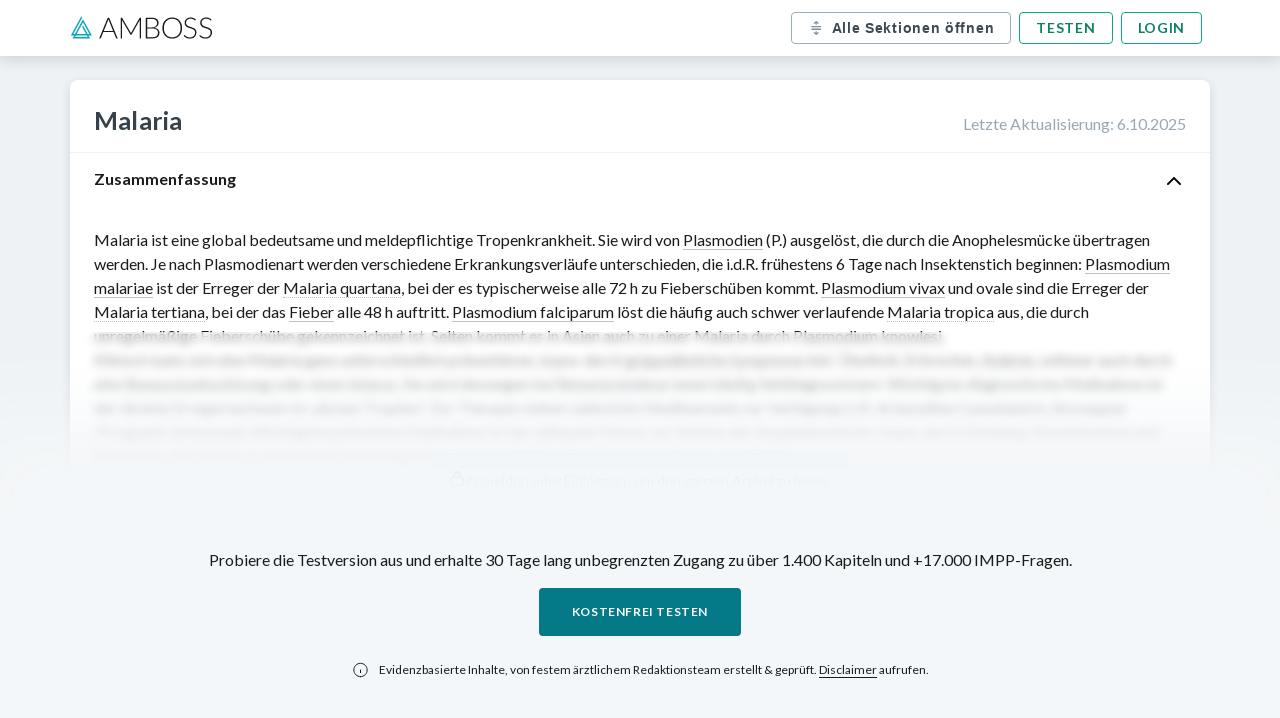

--- FILE ---
content_type: text/html; charset=UTF-8
request_url: https://knowledge.manus.amboss.com/de/wissen/Malaria
body_size: 256165
content:
<!DOCTYPE html><html lang="en"><head><meta charSet="utf-8"/><meta name="viewport" content="width=device-width, initial-scale=1, shrink-to-fit=no" class="jsx-761466051"/><title>Malaria<!-- --> - <!-- -->Wissen<!-- --> @ AMBOSS</title><meta name="description" content="Malaria ist eine global bedeutsame und meldepflichtige Tropenkrankheit. Sie wird von Plasmodien (P.) ausgelöst, die durch die Anophelesmücke übertragen werden. Je nach Plasmodienart werden versc..."/><link rel="canonical" href="https://www.amboss.com/de/wissen/malaria"/><meta property="og:type" content="website"/><meta property="og:url" content="https://www.amboss.com/de/wissen/malaria"/><meta property="og:title" content="Malaria - Wissen @ AMBOSS"/><meta property="og:description" content="Malaria ist eine global bedeutsame und meldepflichtige Tropenkrankheit. Sie wird von Plasmodien (P.) ausgelöst, die durch die Anophelesmücke übertragen werden. Je nach Plasmodienart werden versc..."/><meta property="og:image" content="https://manus-media.amboss.com/pa-images/facebook-preview-1.jpg"/><link rel="alternate" href="https://www.amboss.com/us/knowledge/malaria/" hrefLang="x-default"/><link rel="alternate" href="https://www.amboss.com/de/wissen/malaria/" hrefLang="de"/><link rel="alternate" href="https://www.amboss.com/us/knowledge/malaria/" hrefLang="en"/><script type="application/ld+json">{&quot;@context&quot;:&quot;https://schema.org/&quot;,&quot;@type&quot;:&quot;MedicalWebPage&quot;,&quot;about&quot;:{&quot;@type&quot;:&quot;MedicalCondition&quot;,&quot;name&quot;:&quot;Malaria&quot;,&quot;url&quot;:&quot;https://www.amboss.com//de/wissen/[articleName]/&quot;,&quot;description&quot;:&quot;Malaria ist eine global bedeutsame und meldepflichtige Tropenkrankheit. Sie wird von Plasmodien (P.) ausgelöst, die durch die Anophelesmücke übertragen werden. Je nach Plasmodienart werden versc...&quot;,&quot;translation&quot;:&quot;&quot;}}</script><meta name="apple-itunes-app" content="app-id=957328882, affiliate-data=at=11lSfY&amp;amp;ct=ambosspubliclearningcard, app-argument=https://next.amboss.com/de/article/Kf0UM2"/><meta name="next-head-count" content="15"/><meta charSet="UTF-8"/><meta http-equiv="Accept-CH" content="DPR, Viewport-Width, Width"/><link id="favicon" rel="icon" href="https://manus-media.amboss.com/2020/07/favicon-1.png"/><link rel="preload" href="https://knowledge.manus.amboss.com/_next/static/media/4caeef6da8d39a4c-s.p.woff2" as="font" type="font/woff2" crossorigin="anonymous" data-next-font="size-adjust"/><link rel="preload" href="https://knowledge.manus.amboss.com/_next/static/media/55c20a7790588da9-s.p.woff2" as="font" type="font/woff2" crossorigin="anonymous" data-next-font="size-adjust"/><link rel="preload" href="https://knowledge.manus.amboss.com/_next/static/media/6ec89c3f4265bc9b-s.p.woff2" as="font" type="font/woff2" crossorigin="anonymous" data-next-font="size-adjust"/><link rel="preload" href="https://knowledge.manus.amboss.com/_next/static/media/155cae559bbd1a77-s.p.woff2" as="font" type="font/woff2" crossorigin="anonymous" data-next-font="size-adjust"/><link rel="preload" href="https://knowledge.manus.amboss.com/_next/static/media/f1df658da56627d0-s.p.woff2" as="font" type="font/woff2" crossorigin="anonymous" data-next-font="size-adjust"/><link rel="preload" href="https://knowledge.manus.amboss.com/_next/static/media/4de1fea1a954a5b6-s.p.woff2" as="font" type="font/woff2" crossorigin="anonymous" data-next-font="size-adjust"/><link rel="preload" href="https://knowledge.manus.amboss.com/_next/static/media/162938472036e0a8-s.p.woff2" as="font" type="font/woff2" crossorigin="anonymous" data-next-font="size-adjust"/><link rel="preload" href="https://knowledge.manus.amboss.com/_next/static/media/6d664cce900333ee-s.p.woff2" as="font" type="font/woff2" crossorigin="anonymous" data-next-font="size-adjust"/><link rel="preload" href="https://knowledge.manus.amboss.com/_next/static/css/ced76fa4f99f7ebf.css" as="style"/><link rel="stylesheet" href="https://knowledge.manus.amboss.com/_next/static/css/ced76fa4f99f7ebf.css" data-n-g=""/><link rel="preload" href="https://knowledge.manus.amboss.com/_next/static/css/f86eef5b01f262b1.css" as="style"/><link rel="stylesheet" href="https://knowledge.manus.amboss.com/_next/static/css/f86eef5b01f262b1.css" data-n-p=""/><noscript data-n-css=""></noscript><script defer="" nomodule="" src="https://knowledge.manus.amboss.com/_next/static/chunks/polyfills-78c92fac7aa8fdd8.js"></script><script src="https://knowledge.manus.amboss.com/_next/static/chunks/webpack-269616d03c8d88da.js" defer=""></script><script src="https://knowledge.manus.amboss.com/_next/static/chunks/framework-595285267b5e2c7d.js" defer=""></script><script src="https://knowledge.manus.amboss.com/_next/static/chunks/main-fc7085eb9abb7aa4.js" defer=""></script><script src="https://knowledge.manus.amboss.com/_next/static/chunks/pages/_app-50b8f7e5c999fcf0.js" defer=""></script><script src="https://knowledge.manus.amboss.com/_next/static/chunks/664-339c0d1773136295.js" defer=""></script><script src="https://knowledge.manus.amboss.com/_next/static/chunks/928-02a718a4bd8813be.js" defer=""></script><script src="https://knowledge.manus.amboss.com/_next/static/chunks/595-2e113a56d9ec731a.js" defer=""></script><script src="https://knowledge.manus.amboss.com/_next/static/chunks/938-31c4b53695b65480.js" defer=""></script><script src="https://knowledge.manus.amboss.com/_next/static/chunks/761-465a63d4fa86707a.js" defer=""></script><script src="https://knowledge.manus.amboss.com/_next/static/chunks/pages/de/wissen/%5BarticleName%5D-4ce524cab9edebf3.js" defer=""></script><script src="https://knowledge.manus.amboss.com/_next/static/y-Woh3omb6QJ2D9FIShIr/_buildManifest.js" defer=""></script><script src="https://knowledge.manus.amboss.com/_next/static/y-Woh3omb6QJ2D9FIShIr/_ssgManifest.js" defer=""></script><style id="__jsx-761466051">html{font-family:'__Lato_566192', '__Lato_Fallback_566192'}</style></head><body><div id="__next"><header class="header_HeaderStickyWrapper___QPp5"><div class="header_article-navbar__00HQ7"><div class="header_navbar-container__DNqgn"><a class="header_logo__RW0M7" href="https://www.amboss.com"><img alt="ambossIcon" id="amboss-icon" title="Amboss Icon" loading="lazy" width="143" height="24" decoding="async" data-nimg="1" class="header_display-none-s__H_QpE" style="color:transparent" src="https://manus-media.amboss.com/2020/07/amboss-icon.svg"/><img alt="ambossIcon" title="Amboss Icon" loading="lazy" width="21" height="23" decoding="async" data-nimg="1" class="header_display-none-l__sVXIw" style="color:transparent" src="https://knowledge.manus.amboss.com//_next/static/media/ambossMobileLogo.f21d813f.svg"/></a><div class="header_buttonContainer__LkEul"><button type="button" data-testid="all-sections-toggler" class="header_toggle-sections-btn__QlaK0"><svg width="17" height="16" viewBox="0 0 17 16" fill="none" xmlns="http://www.w3.org/2000/svg"><path d="M11.2841 12.7236C11.0601 12.4323 10.6428 12.3763 10.3494 12.5996L9.42144 13.3116V11.9963C9.42144 11.6276 9.12278 11.3296 8.75478 11.3296C8.38678 11.3296 8.08811 11.6276 8.08811 11.9963V13.3116L7.16011 12.5996C6.86878 12.377 6.45011 12.4316 6.22611 12.7236C6.00211 13.0156 6.05678 13.4336 6.34944 13.6583L8.34944 15.1923C8.37811 15.2143 8.41211 15.2256 8.44344 15.2423C8.46878 15.2563 8.49078 15.2716 8.51744 15.2816C8.59411 15.3116 8.67411 15.3296 8.75478 15.3296C8.83544 15.3296 8.91544 15.3116 8.99211 15.2816C9.01878 15.2716 9.04078 15.2563 9.06611 15.2423C9.09744 15.2256 9.13144 15.2143 9.16011 15.1923L11.1601 13.6583C11.4528 13.4336 11.5081 13.0156 11.2841 12.7236ZM11.1604 2.33402L9.16044 0.800687C9.13178 0.778687 9.09844 0.767354 9.06711 0.750687C9.04178 0.736687 9.01911 0.721354 8.99178 0.710687C8.83844 0.65202 8.67111 0.65202 8.51778 0.710687C8.49111 0.721354 8.46778 0.736687 8.44244 0.750687C8.41111 0.767354 8.37778 0.778687 8.34911 0.800687L6.34911 2.33402C6.05711 2.55802 6.00178 2.97669 6.22578 3.26869C6.44978 3.56069 6.86911 3.61602 7.16044 3.39202L8.08844 2.68069V3.99602C8.08844 4.36402 8.38644 4.66269 8.75511 4.66269C9.12311 4.66269 9.42178 4.36402 9.42178 3.99602V2.68069L10.3491 3.39202C10.4704 3.48469 10.6131 3.52935 10.7544 3.52935C10.9544 3.52935 11.1524 3.44002 11.2844 3.26869C11.5078 2.97669 11.4524 2.55802 11.1604 2.33402ZM13.4215 7.32942H4.08818C3.72018 7.32942 3.42151 7.03075 3.42151 6.66275C3.42151 6.29475 3.72018 5.99609 4.08818 5.99609H13.4215C13.7902 5.99609 14.0882 6.29475 14.0882 6.66275C14.0882 7.03075 13.7902 7.32942 13.4215 7.32942ZM13.4215 9.99642H4.08818C3.72018 9.99642 3.42151 9.69842 3.42151 9.32975C3.42151 8.96109 3.72018 8.66309 4.08818 8.66309H13.4215C13.7902 8.66309 14.0882 8.96109 14.0882 9.32975C14.0882 9.69842 13.7902 9.99642 13.4215 9.99642Z" fill="#7B8E9D"></path></svg><p>Alle Sektionen öffnen</p></button><div class="header_auth-buttons__JsCTp"><a href="https://www.amboss.com/de/account/register?nextLink=%2Farticle%2FKf0UM2">Testen</a><a class="header_display-none-xs__fpdsB" href="https://www.amboss.com/de/account/login?nextLink=%2Farticle%2FKf0UM2">Login</a></div></div></div></div></header><main class="article-main"><div class="article_Layout__U_N4z"><div class="article_Layout_Article__vuzLf"><div id="article-de" class="article_public-article__4PvlC modal-wrapper"><div class="article_article-header__puD2J"><div><h1>Malaria</h1></div><div class="article_updated-at__cy9ZJ">Letzte Aktualisierung<!-- -->: <!-- -->6.10.2025</div></div><div id="article-content"><div class="blured"><h2 class="Section_title__qHgJp">Zusammenfassung<img alt="toggle arrow icon" loading="lazy" width="24" height="24" decoding="async" data-nimg="1" class="Section_toggle-icon__S0ckl" style="color:transparent" src="https://manus-media.amboss.com/icons/chevron_up.svg"/></h2><section id="xh0ETf" data-sectionid="xh0ETf" class="Section_section__yffnX"><div data-testid="article-section-content"><p>Malaria ist eine global bedeutsame und meldepflichtige Tropenkrankheit. Sie wird von <a id="Lc643d83bed36d1b7c90f867d58ab258e" data-category="link" href="/de/wissen/Allgemeine_Parasitologie#Z6bdd209c137cca70c3df434783272c00" data-lxid="Qn0uGg">Plasmodien</a> (P.) ausgelöst, die durch die Anophelesmücke übertragen werden. Je nach Plasmodienart werden verschiedene Erkrankungsverläufe unterschieden, die i.d.R. frühestens <span class="nowrap">6 Tage</span> nach Insektenstich beginnen: <a id="L6efd378bd43e2aaae087dcda4b4108a6" data-category="link" href="/de/wissen/Allgemeine_Parasitologie#Zb3ec1abf60da0cf821d2e5940cbac919" data-lxid="Qn0uGg">Plasmodium malariae</a> ist der Erreger der <a data-tip="Wp0PoS" id="L022cb5555c4f42df551c6ae2950fa545" data-category="link" href="/de/wissen/Malaria#Z2cf6a2efeb7f1719c65c653995a9e772" data-lxid="Kf0UM2">Malaria quartana</a>, bei der es typischerweise alle <span class="nowrap">72 h</span> zu Fieberschüben kommt. <a id="L6c6290f05595862fa5b39993beb30bcf" data-category="link" href="/de/wissen/Allgemeine_Parasitologie#Zef87f9dfb6ce623778a6484e606b70b3" data-lxid="Qn0uGg">Plasmodium vivax</a> und ovale sind die Erreger der <a data-tip="dp0ooS" id="L9ab1ab53a48ca461f367bc13ff0e7241" data-category="link" href="/de/wissen/Malaria#Ze40130616e7fbf243c65b3b2bcc5497c" data-lxid="Kf0UM2">Malaria tertiana</a>, bei der das <a data-tip="fQ0kvf" id="L5200821bdca6133113d225740951a287" data-category="link" href="/de/wissen/Fieber_und_Entzündungsreaktionen#Z774f4801132e2e3787a31bd9c711604d" data-lxid="j50_Pg">Fieber</a> alle <span class="nowrap">48 h</span> auftritt. <a id="L1bff9e9b463ded073e915daeff7ad909" data-category="link" href="/de/wissen/Allgemeine_Parasitologie#Z800da2c0c51c6f64339721abecbdf95a" data-lxid="Qn0uGg">Plasmodium falciparum</a> löst die häufig auch schwer verlaufende <a data-tip="Vp0GoS" id="La047b8edb9453aaa77ddcbe0e9144d46" data-category="link" href="/de/wissen/Malaria#Z54980a53b7900a2c79bd27db0d31d80d" data-lxid="Kf0UM2">Malaria tropica</a> aus, die durch unregelmäßige Fieberschübe gekennzeichnet ist. Selten kommt es in Asien auch zu einer Malaria durch <a id="Lb309fc8b6f4f9a0cdb4e507b275af9cf" data-category="link" href="/de/wissen/Allgemeine_Parasitologie#Z320e3ddb721c674dc5309d2c6bbfe21a" data-lxid="Qn0uGg">Plasmodium knowlesi</a>.</p> <p>Klinisch kann sich eine Malaria ganz unterschiedlich präsentieren, bspw. durch <a data-phrasegroup-id="qS0C0f" data-category="bonus" class="api dictionary" data-content="PHA+S29wZi0gdW5kIEdsaWVkZXJzY2htZXJ6ZW4sIEZpZWJlciB1bmQgQWJnZXNjaGxhZ2VuaGVpdDwvcD4=" id="Lea380b91e0bb001fa10e1e3c747583de" data-source="Lea380b91e0bb001fa10e1e3c747583de" data-tip="qS0C0f">grippeähnliche Symptome</a> inkl. Übelkeit, Erbrechen, <a data-tip="KP0UfT" href="/de/wissen/Anämie#Zafc52e6947557e8fe55ac9d19b2bc707" data-category="link" id="Le83dfc0bd0d8cdfd2e8f8cb4dfd0b9fa" data-lxid="6T0j72">Anämie</a>, seltener auch durch eine <a data-tip="VhYG1K" id="L0262edf0b8aea947af16db1891260f16" data-category="link" href="/de/wissen/Psychopathologischer_Befund#Z2f333a151f985040cf1e1fc77e232698" data-lxid="pM0Lpg">Bewusstseinsstörung</a> oder einen <a data-tip="bu0Hp3" id="L7c739cb5791270c2036294d54a9c0bac" data-category="link" href="/de/wissen/Ikterus_und_Cholestase#Z6c9dab68cc4ffe877cf7aaba3482c86d" data-lxid="jS0_z2">Ikterus</a>. Sie wird deswegen bei <a data-tip="2HYTpq" href="/de/wissen/Versorgung_von_Geflüchteten_und_Reiserückkehrer:innen#Z7630b1c0bb823c73061d01e33a487b27" data-category="link" id="L6c36f0ec0da965b4dee0516cf9850b21" data-lxid="eo0xaS">Reiserückkehrer</a>:innen häufig fehldiagnostiziert. Wichtigste diagnostische Maßnahme ist der direkte Erregernachweis im „<span class="linksuggest"><a data-tip="Up0bKS" id="L59ce64e6a30ca12c800e1002f3e435d9" data-category="link" href="/de/wissen/Malaria#Z3f579dc6b7caf663b41c4a93c8524183" data-lxid="Kf0UM2">dicken Tropfen</a></span>“. Zur Therapie stehen zahlreiche Medikamente zur Verfügung (z.B. <a id="Lbb719e79b3f2d0edc929551c8e1d9f56" data-category="link" href="/de/wissen/Malaria#Zdf7869bf1cf0d7864a1818fca447ba83" data-lxid="Kf0UM2">Artemether</a>/<a id="Lf062d6bb8b579e0fd351fb8ac671a532" data-category="link" href="/de/wissen/Malaria#Z9bacdf59a45b8c896d1a38e7fa873299" data-lxid="Kf0UM2">Lumefantrin</a>, <a data-tip="ip0J6S" id="Lc7618bdbcf0adccae4b1f458c9c32487" data-category="link" href="/de/wissen/Malaria#Zfb690c493caf63e4d7d0a84849454c8e" data-lxid="Kf0UM2">Atovaquon</a>/<a id="L89d8f425c69b5272a9391c9207c45c77" data-category="link" href="/de/wissen/Malaria#Zc52dcc334dfda8f4d24dabad06f563db" data-lxid="Kf0UM2">Proguanil</a>, <a id="L209ebe5b01add9c2f39635d04a2144c3" data-category="link" href="/de/wissen/Malaria#Z1a310e998723c2f934d36ac26bfca086" data-lxid="Kf0UM2">Artesunat</a>). Wichtigste präventive Maßnahme ist der adäquate Schutz vor Stichen der Anophelesmücke, bspw. durch Kleidung, Moskitonetze und Repellents. Bei Reisen in bestimmte Endemiegebiete wird zusätzlich eine <a data-phrasegroup-id="gX2FxTa" data-category="bonus" class="api dictionary" data-content="[base64]" id="L8981b5ec8a1e5489ee431e38ae850cfe" data-source="L8981b5ec8a1e5489ee431e38ae850cfe" data-tip="gX2FxTa">Chemoprophylaxe</a> empfohlen.</p> <p><span class="merkspruch">Du möchtest diesen Artikel lieber hören als lesen? Wir haben ihn für dich im Rahmen unserer studentischen <a data-tip="ri2fGha" href="/de/wissen/AMBOSS_Audio#Zef7f8c2a585fe880a2684069708d3aea" data-category="link" id="L3e6f26dca2113e9d5e87bc41e81ee393" data-lxid="Sv0yz3">AMBOSS-Audio-Reihe</a> vertont. Den Link findest du am Kapitelende in der Sektion „Tipps & Links“.</span></p>
</div><div class="styles_blurryOverlay__6qmlb"><div class="styles_callout___md56"><img alt="Icon of a lock" loading="lazy" width="16" height="16" decoding="async" data-nimg="1" style="color:transparent" src="https://knowledge.manus.amboss.com//_next/static/media/lock.14289e95.svg"/><p><a role="button" href="https://www.amboss.com/de/account/register">Anmelden</a> <!-- -->oder<!-- --> <a role="button" href="https://www.amboss.com/de/account/login">Einloggen</a> <!-- -->, um den ganzen Artikel zu lesen.</p></div></div></section></div><div class="blured"><h2 class="Section_title__qHgJp Section_collapsed__Pi_QU"><span class="ankerlink Section_SectionAnchorLink__XIHeN" id="Zabdf0dd0948df173e686ad1a1f820027">Epidemiologie</span><img alt="toggle arrow icon" loading="lazy" width="24" height="24" decoding="async" data-nimg="1" class="Section_toggle-icon__S0ckl" style="color:transparent" src="https://manus-media.amboss.com/icons/chevron_up.svg"/></h2><section id="Ah0Rgf" data-sectionid="Ah0Rgf" class="Section_section__yffnX"><div data-testid="article-section-content"><ul>
<li> <span class="leitwort">Verbreitung</span>: <a data-tip="dT0op2" id="L8ce34b0f942a4039ef845d91f2c3612c" data-category="link" href="/de/wissen/Infektionsschutzgesetz#Z899ed522e765592cc99687a786a85291" data-lxid="aQ0Quf">Endemisch</a> in den <a data-phrasegroup-id="H30KPf" data-category="bonus" class="api dictionary" data-content="[base64]" id="Lc7ccbc49750f7cd50e4a29f1c43b3597" data-source="Lc7ccbc49750f7cd50e4a29f1c43b3597" data-tip="H30KPf">Tropen</a> und <a data-phrasegroup-id="7304Pf" data-category="bonus" class="api dictionary" data-content="[base64]" id="Lef3a8ce67606072d5d0e973c819f5540" data-source="Lef3a8ce67606072d5d0e973c819f5540" data-tip="7304Pf">Subtropen</a> (<span data-category="highlight" class="js-relevance-term imppact0" data-qxids="uMapqO;">Afrika</span>, Asien, Mittel- und Südamerika) und in Ländern des östlichen Mittelmeers<span class="additional"> <sup data-category="reference" data-tip="ZMbZM8" data-page="14" data-ref-index="1">[1]</sup></span> <span class="api extraExplanation" data-category="bonus" data-content="[base64]" id="E23daae96ea169aa3a5df387896d620c5" data-tip=" "></span> </li> <li> <span class="leitwort">Erkrankungsfälle</span> <ul>
<li>Geschätzt 228 Millionen Fälle weltweit (2018), davon 93% in <span data-category="highlight" class="js-relevance-term imppact0" data-qxids="uMapqO;">Afrika</span>, 3,4% in Südostasien und 2,1% in Ländern des östlichen Mittelmeers</li> <li>Etwa 896 Fälle in Deutschland (2018)<span class="additional">, wahrscheinliche Infektionsländer zu 95% in <span data-category="highlight" class="js-relevance-term imppact0" data-qxids="uMapqO;">Afrika</span> <sup data-category="reference" data-tip="0MbeM8" data-page="" data-ref-index="2">[2]</sup></span> </li> <li>
<a id="L0f7c5cc366a3a904c73af00ecf98dad8" data-category="link" href="/de/wissen/Allgemeine_Parasitologie#Z800da2c0c51c6f64339721abecbdf95a" data-lxid="Qn0uGg">Plasmodium falciparum</a> weltweit häufigster Erreger</li> </ul>
</li> <li> <span class="leitwort">Todesfälle</span> <ul>
<li>Geschätzt 405.000 Todesfälle weltweit (2018)</li> <li>Ca. 67% Kinder unter <span class="nowrap">5 Jahre</span> <span class="api explanation" data-category="bonus" data-content="[base64]" id="Ec5708b9cabcfcf7dfe9c984ca9f31d79" data-tip=" "></span> </li> </ul>
</li> <li class="additional">
<span class="leitwort">Alter</span>: In jedem Lebensalter, in Deutschland v.a. Fälle im <span class="nowrap">2. und 3. Lebensjahrzehnt</span> diagnostiziert <span class="api explanation" data-category="bonus" data-content="[base64]" id="E4389d0e37d16c112a7a53d55ca37341e" data-tip=" "></span>
</li> <li class="additional">
<span class="leitwort">Risikogruppen</span>: Migranten und <a data-tip="2HYTpq" href="/de/wissen/Versorgung_von_Geflüchteten_und_Reiserückkehrer:innen#Z7630b1c0bb823c73061d01e33a487b27" data-category="link" id="Ldf3e2db564e4de88a516b1a44c7a214c" data-lxid="eo0xaS">Reiserückkehrer</a> aus Ländern mit <a data-tip="dT0op2" id="Lfdd59f5cab78ffe833b9cbb353481a44" data-category="link" href="/de/wissen/Infektionsschutzgesetz#Z899ed522e765592cc99687a786a85291" data-lxid="aQ0Quf">endemischer</a> Malaria</li> <li> <span class="leitwort">Entwicklung</span> <ul>
<li>Weltweite Malaria-<a data-tip="vsaA9N" id="L93b6868802bdf889e050f5ae80fbab94" data-category="link" href="/de/wissen/Epidemiologie_und_Wahrscheinlichkeiten#Za126ba02ee8e308fb3c18edb7db4b210" data-lxid="Xj09_f">Inzidenz</a> und -<a id="L7eee9cabf71541fcc8e0a8860737e905" data-category="link" href="/de/wissen/Epidemiologie_und_Wahrscheinlichkeiten#Z406da02361eb45294a436ff0c0369a3a" data-lxid="Xj09_f">Sterblichkeit</a> zwischen 2010 und 2018 rückläufig (von 71 auf 51 Fälle/1.000 Einwohner) infolge verbesserter <a data-tip="yN0ddg" href="/de/wissen/Prävention#Z12a6599be63a8fdbad6ebc4e07796f8f" data-category="link" id="Lc2139809119f288b8ac017a615e9bc48" data-lxid="Wj0Pzf">Prävention</a>, Diagnose und Behandlung sowie anderer Faktoren (Urbanisierung, veränderte Lebensgewohnheiten)</li> <li>Allerdings Stagnation der Malaria-Rückläufigkeit in den letzten Jahren</li> </ul>
</li> </ul>
<p><span class="api thumbnail_media" data-category="image" data-source="https://media-de.mbscf.com/media/thumbs/big_668d5394789894.86516531.jpg" data-title="VmVyYnJlaXR1bmcgZGVyIE1hbGFyaWEgKEVuZGVtaWVnZWJpZXRlKQ==" data-author="QWZvbnNvIEJvcmdlcw==" data-image-id="t-YX_7" data-media="t-YX_7" data-index="0"><img src="[data-uri]" title="Verbreitung der Malaria (Endemiegebiete)" data-medium-size-url="https://media-de.mbscf.com/media/thumbs/medium_668d5394789894.86516531.jpg"/></span></p>
<p><span class="unwichtig">Wenn nicht anders angegeben, beziehen sich die epidemiologischen Daten auf Deutschland.</span></p></div><div class="styles_blurryOverlay__6qmlb"><div class="styles_callout___md56"><img alt="Icon of a lock" loading="lazy" width="16" height="16" decoding="async" data-nimg="1" style="color:transparent" src="https://knowledge.manus.amboss.com//_next/static/media/lock.14289e95.svg"/><p><a role="button" href="https://www.amboss.com/de/account/register">Anmelden</a> <!-- -->oder<!-- --> <a role="button" href="https://www.amboss.com/de/account/login">Einloggen</a> <!-- -->, um den ganzen Artikel zu lesen.</p></div></div></section></div><div class="blured"><h2 class="Section_title__qHgJp Section_collapsed__Pi_QU">Ätiologie<img alt="toggle arrow icon" loading="lazy" width="24" height="24" decoding="async" data-nimg="1" class="Section_toggle-icon__S0ckl" style="color:transparent" src="https://manus-media.amboss.com/icons/chevron_up.svg"/></h2><section id="_h05gf" data-sectionid="_h05gf" class="Section_section__yffnX"><div data-testid="article-section-content"><ul>
<li> <span class="leitwort">Erreger</span> <ul>
<li>
<a id="L96b72e002858f1248407bee77d649a0b" data-category="link" href="/de/wissen/Allgemeine_Parasitologie#Z6bdd209c137cca70c3df434783272c00" data-lxid="Qn0uGg">Plasmodien</a> sind eukaryotische <a data-tip="CPYqS6" id="La330fcb3b961da0c247b582434777376" data-category="link" href="/de/wissen/Allgemeine_Parasitologie#Z36456fb33557ed1bbda44dd0bcc3031e" data-lxid="Qn0uGg">Parasiten</a>, die zu der Gruppe der <a id="Led8cac1a6453951d6d3c9cc84834bc50" data-category="link" href="/de/wissen/Allgemeine_Parasitologie#Z951a15b4ce1086b87dc54c94d6ded7b9" data-lxid="Qn0uGg"><span data-category="highlight" class="js-relevance-term imppact0" data-qxids="uMapqO;">Sporozoen</span></a> gehören <ul>
<li> <span class="linksuggest"><span class="wichtig"><a data-tip="Wp0PoS" id="Lf57abc49ba6c8c71dc4c6a7d734746da" data-category="link" href="/de/wissen/Malaria#Z2cf6a2efeb7f1719c65c653995a9e772" data-lxid="Kf0UM2">Malaria quartana</a></span></span>: <span class="linksuggest"><a id="L6957960a32a22e2a5aeae79a10fe672d" data-category="link" href="/de/wissen/Allgemeine_Parasitologie#Zb3ec1abf60da0cf821d2e5940cbac919" data-lxid="Qn0uGg">Plasmodium malariae</a></span> </li> <li> <span class="linksuggest"><span class="wichtig"><a data-tip="dp0ooS" id="L30bab51d877e44975dcfd5af2752ef08" data-category="link" href="/de/wissen/Malaria#Ze40130616e7fbf243c65b3b2bcc5497c" data-lxid="Kf0UM2">Malaria tertiana</a></span></span>: <span class="linksuggest"><a id="L3d5a755b0066fd1ed40042708ba3819e" data-category="link" href="/de/wissen/Allgemeine_Parasitologie#Z0d34dd2f69f6ec4aa5a45b291dafe2e8" data-lxid="Qn0uGg">Plasmodium ovale</a></span>, <span class="linksuggest"><a id="L5243630775e3c1091ba9d64e45934542" data-category="link" href="/de/wissen/Allgemeine_Parasitologie#Zef87f9dfb6ce623778a6484e606b70b3" data-lxid="Qn0uGg">Plasmodium vivax</a></span> </li> <li> <span class="linksuggest"><span class="wichtig"><a data-tip="Vp0GoS" id="Lda3bbfc6f5b80aa584f22bd7ee5bc61b" data-category="link" href="/de/wissen/Malaria#Z54980a53b7900a2c79bd27db0d31d80d" data-lxid="Kf0UM2"><span data-category="highlight" class="js-relevance-term imppact1" data-qxids="6kXjKy;">Malaria tropica</span></a></span></span><span data-category="highlight" class="js-relevance-term imppact1" data-qxids="6kXjKy;">: </span><span class="linksuggest"><a id="Lc205eb5f950dcec0710e5d0cbcde2d87" data-category="link" href="/de/wissen/Allgemeine_Parasitologie#Z800da2c0c51c6f64339721abecbdf95a" data-lxid="Qn0uGg"><span data-category="highlight" class="js-relevance-term imppact1" data-qxids="6kXjKy;">Plasmodium falciparum</span></a></span> </li> <li> <span class="linksuggest"><span class="leitwort"><a id="L46845b9ae40afb4967e01da466dff65a" data-category="link" href="/de/wissen/Malaria#Zde6b883a563af2be3217a7aab809a3fc" data-lxid="Kf0UM2">Knowlesi-Malaria</a></span></span>: <span class="linksuggest"><a id="Ld9982aadf70933f054837bb49be0f53b" data-category="link" href="/de/wissen/Allgemeine_Parasitologie#Z320e3ddb721c674dc5309d2c6bbfe21a" data-lxid="Qn0uGg">Plasmodium knowlesi</a></span> <span class="api explanation" data-category="bonus" data-content="[base64]" id="Ee37c48b566df9d814ec11712a97f57a7" data-tip=" "></span> </li> </ul>
</li> </ul>
</li> <li> <span class="leitwort"><a data-phrasegroup-id="hi0crf" data-category="bonus" class="api dictionary" data-content="[base64]" id="L1fde5d07483794bef474266aa52b32be" data-source="L1fde5d07483794bef474266aa52b32be" data-tip="hi0crf"><span data-category="highlight" class="js-relevance-term imppact1" data-qxids="pkXLKy;">Vektor</span></a></span><span data-category="highlight" class="js-relevance-term imppact1" data-qxids="pkXLKy;">: Weibliche Anopheles-Mücken</span> <span class="api extraExplanation" data-category="bonus" data-content="[base64]" id="Ebbec3266832cfe5aa9e3d3770b46b95b" data-tip=" "></span> </li> <li> <span class="leitwort">Wirt</span> <ul>
<li>
<a id="L6c54d165a68d49c6f4a47eac4499f9a0" data-category="link" href="/de/wissen/Allgemeine_Parasitologie#Z800da2c0c51c6f64339721abecbdf95a" data-lxid="Qn0uGg">Plasmodium falciparum</a>, ovale, vivax und malariae befallen nur den Menschen (Anthroponose)</li> <li>
<a id="L9a974d4329029e09ba9ce91f89d73f53" data-category="link" href="/de/wissen/Allgemeine_Parasitologie#Z320e3ddb721c674dc5309d2c6bbfe21a" data-lxid="Qn0uGg">Plasmodium knowlesi</a> kommt bei verschiedenen Affenarten vor und kann auf den Menschen übertragen werden (<a data-phrasegroup-id="HR0Kof" data-category="bonus" class="api dictionary" data-content="[base64]" id="L01e8edbc145866ae5371b16f8b96fe0b" data-source="L01e8edbc145866ae5371b16f8b96fe0b" data-tip="HR0Kof">Zoonose</a>)</li> </ul>
</li> <li> <span class="leitwort">Angeborene partielle Resistenz</span>: <a data-tip="IP0YTT" href="/de/wissen/Sichelzellkrankheit#Z5d5cacec1f2cef36d98aab91d5874834" data-category="link" id="Lc90e46515ff07e6216d3e13bd4c12972" data-lxid="GT0BH2">Sichelzellanämie</a> <ul>
<li>Träger der Sichelzellmutation oder anderer <a id="L370082dd1c430cd6a33d6afeb3507126" data-category="link" href="/de/wissen/Hämolytische_Anämie#Zabc7d62fe24c99da5ae778ceffa143c9" data-lxid="rT0fH2">Hämoglobinopathien</a> sind in gewissen Ausmaßen resistent gegenüber Malariainfektionen <span class="api explanation" data-category="bonus" data-content="[base64]" id="E9e80334d96833df28d366c2706046ed4" data-tip=" "></span> </li> </ul>
</li> </ul>
<p><span class="api thumbnail_media" data-category="image" data-source="https://media-de.mbscf.com/media/thumbs/big_55817b5237fdf.jpg" data-title="Qmx1dHNhdWdlbmRlIEFub3BoZWxlcy1Nw7xja2U=" data-author="SmFtZXMgR2F0aGFueQ==" data-image-id="O6aIOl" data-media="O6aIOl" data-index="0"><img src="[data-uri]" title="Blutsaugende Anopheles-Mücke" data-medium-size-url="https://media-de.mbscf.com/media/thumbs/medium_55817b5237fdf.jpg"/></span></p>
</div><div class="styles_blurryOverlay__6qmlb"><div class="styles_callout___md56"><img alt="Icon of a lock" loading="lazy" width="16" height="16" decoding="async" data-nimg="1" style="color:transparent" src="https://knowledge.manus.amboss.com//_next/static/media/lock.14289e95.svg"/><p><a role="button" href="https://www.amboss.com/de/account/register">Anmelden</a> <!-- -->oder<!-- --> <a role="button" href="https://www.amboss.com/de/account/login">Einloggen</a> <!-- -->, um den ganzen Artikel zu lesen.</p></div></div></section></div><div class="blured"><h2 class="Section_title__qHgJp Section_collapsed__Pi_QU"><span class="ankerlink Section_SectionAnchorLink__XIHeN" id="Z62b8bfe2fef1a8946b71a7269d8e73fd">Klassifikation</span><img alt="toggle arrow icon" loading="lazy" width="24" height="24" decoding="async" data-nimg="1" class="Section_toggle-icon__S0ckl" style="color:transparent" src="https://manus-media.amboss.com/icons/chevron_up.svg"/></h2><section id="DeV1aF0" data-sectionid="DeV1aF0" class="Section_section__yffnX"><div data-testid="article-section-content"><ul>
<li> <span class="leitwort"><span class="api" data-category="anker" id="Z70263b1be1b93b62200e198143f59f20"><span data-category="highlight" class="js-relevance-term imppact1" data-qxids="joY_bJ;">Komplizierte Malaria</span></span></span>: Mind. 1 Kriterium für eine <a id="Le03fc56df621e0b91ef01edf60b4bfd8" data-category="link" href="/de/wissen/Malaria#Z70263b1be1b93b62200e198143f59f20" data-lxid="Kf0UM2"><span data-category="highlight" class="js-relevance-term imppact1" data-qxids="joY_bJ;">komplizierte Malaria</span></a> erfüllt</li> <li> <span class="leitwort">Unkomplizierte Malaria</span>: Kein Kriterium erfüllt</li> </ul>
<p class="additional"><span class="merke">Eine <a id="L7b6476255c270427f4b11a1b56f1d015" data-category="link" href="/de/wissen/Malaria#Z70263b1be1b93b62200e198143f59f20" data-lxid="Kf0UM2"><span data-category="highlight" class="js-relevance-term imppact1" data-qxids="joY_bJ;">komplizierte Malaria</span></a> tritt fast ausschließlich bei <a data-tip="Vp0GoS" id="L00b362c3981405b56a517005870a917e" data-category="link" href="/de/wissen/Malaria#Z54980a53b7900a2c79bd27db0d31d80d" data-lxid="Kf0UM2">Malaria tropica</a> oder <a id="Leaa262bf7c8b83fae3a8bf7b67b0506b" data-category="link" href="/de/wissen/Malaria#Zde6b883a563af2be3217a7aab809a3fc" data-lxid="Kf0UM2">Knowlesi-Malaria</a> auf!</span></p> <div class="table-wrapper"><table class="api">
<thead><tr>
<th scope="row"></th> <th scope="col"><span class="leitwort"><span class="api" data-category="anker" id="Z567709df6c0a0f0befe4920048a80545">Kriterien für eine <span data-category="highlight" class="js-relevance-term imppact1" data-qxids="joY_bJ;">komplizierte Malaria</span></span></span></th> </tr></thead>
<tbody>
<tr>
<th scope="row"><span class="leitwort">Klinische Kriterien</span></th> <td> <ul>
<li>
<a data-tip="VhYG1K" id="Laf4ceafe583f88b9edc571188d6ca8d4" data-category="link" href="/de/wissen/Psychopathologischer_Befund#Z2f333a151f985040cf1e1fc77e232698" data-lxid="pM0Lpg">Bewusstseinsstörungen</a><span class="additional">, <a data-tip="2ZaTaQ" href="/de/wissen/Epileptische_Anfälle#Z78891672c7ee9c4b60817bb2caa7f0dc" data-category="link" id="L9b988b3d956c7cb6b260a56125c8e7fe" data-lxid="RR0l5f">epileptische Anfälle</a></span> </li> <li class="additional">
<a data-phrasegroup-id="oVU0vXa" data-category="bonus" class="api dictionary" data-content="[base64]" id="La63c9fc26144722ee9a94a3f0f57e1e4" data-source="La63c9fc26144722ee9a94a3f0f57e1e4" data-tip="oVU0vXa">Respiratorische Insuffizienz</a> (<a data-tip="QYUuKba" id="Lad67664d7017114932aef98c43656b74" data-category="link" href="/de/wissen/Pulsoxymetrie_und_Blutgasanalyse#Zff3de0e4d3c6759a6e0d2b310475f05a" data-lxid="8l0OAT">s<sub>p</sub>O<sub>2</sub></a> <92%)</li> <li>
<a data-tip="7M04Jg" href="/de/wissen/Schock#Z9b54e135690b2b7579ca9e2b356f4974" data-category="link" id="L9c9001839030ef2f79ed5fd79c89fc89" data-lxid="kO0msT">Schock</a><span class="additional"> oder <a data-phrasegroup-id="Q1fugOa" data-category="bonus" class="api dictionary" data-content="[base64]" id="L730cab747141e75cc9139c4844bc79d3" data-source="L730cab747141e75cc9139c4844bc79d3" data-tip="Q1fugOa">Hypotension</a> trotz <a data-tip="NgY-vo" id="L54582f62dd721d2240b76b7af315a80b" data-category="link" href="/de/wissen/Flüssigkeits-_und_Volumentherapie#Zc7731f95077ba2f8c3f808049ea1550f" data-lxid="fM0kLg">Volumentherapie</a> (RR<sub>sys</sub><span class="nowrap"><90 mmHg</span> oder <a data-tip="5abiOH" id="L4b60949161d64cea77bdf8df25e7dd00" data-category="link" href="/de/wissen/Grundlagen_des_Kreislaufes#Z5cadab762ba1ba8bbf8916234da59f0f" data-lxid="no07cS">mittlerer arterieller Druck</a> <span class="nowrap"><65 mmHg</span> inkl. <a data-phrasegroup-id="eYWxLP0" data-category="bonus" class="api dictionary" data-content="[base64]" id="Lbb37e87cf6395e43cf322ca229726a9e" data-source="Lbb37e87cf6395e43cf322ca229726a9e" data-tip="eYWxLP0">Tachykardie</a>)</span> </li> <li>Spontanblutungen</li> <li class="additional">Urinausscheidung <span class="nowrap"><400 mL/24 h</span>, <a data-phrasegroup-id="mT0Vr2" data-category="bonus" class="api dictionary" data-content="[base64]" id="Lb148f7523d6f820c7680d7e743e0ad0a" data-source="Lb148f7523d6f820c7680d7e743e0ad0a" data-tip="mT0Vr2">Hämoglobinurie</a>
</li> <li class="additional">Ausgeprägte Schwäche mit Unfähigkeit zu sitzen, zu stehen oder zu laufen</li> </ul>
</td> </tr>
<tr>
<th scope="row"><span class="leitwort">Laborkriterien</span></th> <td> <ul>
<li class="additional">
<a data-tip="b40H3T" href="/de/wissen/Hypoglykämie#Z799a79e57b28884c414ea4f37833f259" data-category="link" id="L341e507a5c8fb16c410aa91c6a7cb2e4" data-lxid="Pg0Wv2">Hypoglykämie</a> <span class="nowrap"><40 mg/dL</span> <span class="unwichtig">(<span class="nowrap"><2,22 mmol/L</span>)</span>
</li> <li class="additional">
<a data-phrasegroup-id="JGVsZw0" data-category="bonus" class="api dictionary" data-content="[base64]" id="L64760259dfc02e677b97f016e17e9b10" data-source="L64760259dfc02e677b97f016e17e9b10" data-tip="JGVsZw0">Azidose</a> oder Lactaterhöhung (<a data-tip="6TXj7x" id="La89f47b40c480311cc0734cf90697e44" data-category="link" href="/de/wissen/Pulsoxymetrie_und_Blutgasanalyse#Zc98ec1e3b43c563c9f00c3510b7e2da7" data-lxid="8l0OAT">Base Excess</a> <span class="nowrap"><8 mmol/L</span>, <a data-phrasegroup-id="NEV-Dw0" data-category="bonus" class="api dictionary" data-content="[base64]" id="L2f24a91a7c0a7f5050b9344f921291a8" data-source="L2f24a91a7c0a7f5050b9344f921291a8" data-tip="NEV-Dw0">Lactat</a> <span class="nowrap">≥5 mmol/L</span>)</li> <li class="additional">
<a id="L50338fc6dd925b26db8ae7f575bf5f20" data-category="link" href="/de/wissen/Elektrolytstörungen_Kalium#Z7c796dac67b730c7b812a94846c43d19" data-lxid="7g0492">Hyperkaliämie</a> <span class="nowrap">>5,5 mmol/L</span>
</li> <li class="additional">
<a data-tip="EmY8hp" id="Lb4ac68d7a9c2c75e6f28a9ef81f37302" data-category="link" href="/de/wissen/Laboratoriumsmedizin#Zb277516668ab0cf91876377739c2bb10" data-lxid="Ln0wFg">Kreatinin</a> <span class="nowrap">>2,5 mg/dL</span> <span class="unwichtig">(<span class="nowrap">>221 μmol/L</span>) </span>oder im Verlauf rasch ansteigendes <a data-tip="EmY8hp" id="L2bdf4abe0b97c0c95b4d4144c3ea7a21" data-category="link" href="/de/wissen/Laboratoriumsmedizin#Zb277516668ab0cf91876377739c2bb10" data-lxid="Ln0wFg">Kreatinin</a>
</li> <li>
<a id="L2dacc74d57dd3f17ad1fafa48a88be23" data-category="link" href="/de/wissen/Anämie#Zdb43a46f0a635d6623bd29bf7edc133f" data-lxid="6T0j72">Schwere Anämie</a><span class="additional"> (<a data-tip="IlYYy6" href="/de/wissen/Hämoglobin#Z0e816bb77d98e544dc6aa900ffb9f9a1" data-category="link" id="L88457f2ffb9ab8a862f0a3bb6cc0c113" data-lxid="C60qMS">Hb</a> <span class="nowrap"><7 g/dL</span> <span class="unwichtig">[<span class="nowrap"><4,8 mmol/L</span>]</span>)</span> </li> <li class="additional">
<a data-tip="HmYKSp" id="L48944f9d63d1603d249f9433dafe2813" data-category="link" href="/de/wissen/Hämoglobin#Z5ca8744f29cf36f71767b18a1b1e5fa5" data-lxid="C60qMS">Bilirubin</a> <span class="nowrap">>3 mg/dL</span> <span class="unwichtig">(<span class="nowrap">50 μmol/L</span>)</span> mit Parasitämie <span class="nowrap">>100.000/μL</span>
</li> </ul>
</td> </tr>
<tr>
<th scope="row"><span class="leitwort">Parasitennachweis</span></th> <td> <ul>
<li>
<a id="L07e5b2708b3e7fb3d2d4c337cdf0047b" data-category="link" href="/de/wissen/Allgemeine_Parasitologie#Z800da2c0c51c6f64339721abecbdf95a" data-lxid="Qn0uGg">P. falciparum</a> <span class="nowrap">>250.000/μL</span> (≥5 %)<span class="additional">, <a id="Lf8dbe004302ce4006db3ee1742f03073" data-category="link" href="/de/wissen/Allgemeine_Parasitologie#Z320e3ddb721c674dc5309d2c6bbfe21a" data-lxid="Qn0uGg">P. knowlesi</a> <span class="nowrap">>100.000/μL</span> (≥2 %) <span class="api explanation" data-category="bonus" data-content="RWluZSBrb21wbGl6aWVydCB2ZXJsYXVmZW5kZSBNYWxhcmlhIG1pdCBhbmRlcmVuIFBsYXNtb2RpZW5hcnRlbiBpc3Qgw6R1w59lcnN0IHNlbHRlbi4K" id="Eab94ac3891d53e515048ac68e1f50d61" data-tip=" "></span></span> </li> </ul>
</td> </tr>
<tr class="additional">
<th scope="row"><span class="leitwort">Zusatzkriterium</span></th> <td> <ul>
<li>Klinische Einschätzung abhängig von u.a. <a id="Lcea93939dc801aa09f48efdbd23ac722" data-category="link" href="/de/wissen/Ärztliche_Urteilsbildung_und_Entscheidung#Z55b4d8288d443bec0f5b4204dbfe0925" data-lxid="iK0JTS">Komorbidität</a>, Alter, klinischem Bild <span class="api explanation" data-category="bonus" data-content="[base64]" id="Efd03954e8773d5441da11952e7d34205" data-tip=" "></span>
</li> </ul>
</td> </tr>
</tbody>
</table></div>
</div><div class="styles_blurryOverlay__6qmlb"><div class="styles_callout___md56"><img alt="Icon of a lock" loading="lazy" width="16" height="16" decoding="async" data-nimg="1" style="color:transparent" src="https://knowledge.manus.amboss.com//_next/static/media/lock.14289e95.svg"/><p><a role="button" href="https://www.amboss.com/de/account/register">Anmelden</a> <!-- -->oder<!-- --> <a role="button" href="https://www.amboss.com/de/account/login">Einloggen</a> <!-- -->, um den ganzen Artikel zu lesen.</p></div></div></section></div><div class="blured"><h2 class="Section_title__qHgJp Section_collapsed__Pi_QU">Pathophysiologie<img alt="toggle arrow icon" loading="lazy" width="24" height="24" decoding="async" data-nimg="1" class="Section_toggle-icon__S0ckl" style="color:transparent" src="https://manus-media.amboss.com/icons/chevron_up.svg"/></h2><section id="-h0Dgf" data-sectionid="-h0Dgf" class="Section_section__yffnX"><div data-testid="article-section-content"><h2 id="Y14ee71b1e21157b0fb7ca070ed7e04db">Entwicklungszyklus der <a id="L17735e012076206cb1f08f410b12118b" data-category="link" href="/de/wissen/Allgemeine_Parasitologie#Z6bdd209c137cca70c3df434783272c00" data-lxid="Qn0uGg">Plasmodien</a> <span class="api extraExplanation" data-category="bonus" data-content="[base64]" id="Eda537707e765704d01cb5c41eedad168" data-tip=" "></span> </h2> <h3>Übersicht des Malariazyklus</h3> <ol>
<li> <span class="leitwort">Mückenstich</span>: <a id="L7d99bcd1f9326455d4f60088de4ac301" data-category="link" href="/de/wissen/Malaria#Za42246298b135f180bbbb1f839f4921c" data-lxid="Kf0UM2">Sporozoiten</a> (<a data-tip="s9btKD" id="Lb043e66a8f9110a6ff060ff2ee53b540" data-category="link" href="/de/wissen/Grundlagen_der_Mikrobiologie_und_Virologie#Ze9a8c0ee63099f875f5918ec9dd03749" data-lxid="b60HjS">infektiöse</a> Form des Erregers) gelangen von der Mücke in den Menschen</li> <li> <span class="leitwort">Entwicklung im Menschen</span>: Erst <a data-tip="s9btKD" id="L8f3fdf7a2ee6d70fa71d39fa4ad952a4" data-category="link" href="/de/wissen/Grundlagen_der_Mikrobiologie_und_Virologie#Ze9a8c0ee63099f875f5918ec9dd03749" data-lxid="b60HjS">Infektion</a> der <a data-tip="ffbklG" id="L9be3a941bd22cd05b568c6651737522f" data-category="link" href="/de/wissen/Leber#Zea2feb390c01d685df83dd4d19289dfa" data-lxid="F60g5S">Hepatozyten</a>, dann Weiterentwicklung zu <a id="Lfaa81d0570fb7b13d594b5cc2a8b21f2" data-category="link" href="/de/wissen/Malaria#Z93c5e395671c7c1dd62a06f6a26e7e4b" data-lxid="Kf0UM2">Gametozyten</a> (unreifen <a data-tip="3dXSpC" id="L7a035b231f25f16ec2f84b1a9bb91292" data-category="link" href="/de/wissen/Grundlagen_der_Embryologie#Z94e8e31a6791e4854f4c584634cf8b80" data-lxid="vp0ArS">Keimzellen</a>) in <a data-tip="cAbaiw" href="/de/wissen/Erythrozyten#Z3ba7f45b27cde0201c80065ce5424094" data-category="link" id="L9321649790c8906a5b4bfb187af0fbdc" data-lxid="960NMS">Erythrozyten</a>
</li> <li> <span class="leitwort">Mückenstich</span>: Mücke nimmt <a id="L32dfc50803572fa96dff69cdb00232a7" data-category="link" href="/de/wissen/Malaria#Z93c5e395671c7c1dd62a06f6a26e7e4b" data-lxid="Kf0UM2">Gametozyten</a> aus dem menschlichen <a href="/de/wissen/Blut_und_Blutzellen#Z3365ab5eef1eee504a76787a152904c9" data-category="link" id="Lbbdd34336262f11ce98b9e812c03d03a" data-lxid="LK0wSS">Blut</a> auf</li> <li> <span class="leitwort">Entwicklung in der Mücke</span>: Weiterentwicklung der <a id="L107ebaa912a23fb19605ffcb56968f56" data-category="link" href="/de/wissen/Malaria#Z93c5e395671c7c1dd62a06f6a26e7e4b" data-lxid="Kf0UM2">Gametozyten</a> zu <a data-tip="3dXSpC" id="L0bd8204ad974efa65c84ee51a9fac34e" data-category="link" href="/de/wissen/Grundlagen_der_Embryologie#Z94e8e31a6791e4854f4c584634cf8b80" data-lxid="vp0ArS">Gameten</a> und schließlich zu <a id="Lc921cdc9fae1d5b79ae3d9623ed39ea6" data-category="link" href="/de/wissen/Malaria#Za42246298b135f180bbbb1f839f4921c" data-lxid="Kf0UM2">Sporozoiten</a>
</li> <li> <span class="leitwort">Erneutes Durchlaufen des Zyklus</span>: Siehe 1.–4.</li> </ol>
<h3>Zyklus im Menschen (sog. <a id="L0249cfe11a8f71efae911be094093f0f" data-category="link" href="/de/wissen/Malaria#Z8eed7a1ccc1b0e189e3b28e9812f0629" data-lxid="Kf0UM2">Schizogonie</a> = asexuelle Vermehrung)</h3> <ul>
<li> <span class="leitwort">Mückenstich</span>: Aufnahme der <span class="wichtig"><a id="L6605ff524ea158ac78d9f47d5d5235af" data-category="link" href="/de/wissen/Malaria#Za42246298b135f180bbbb1f839f4921c" data-lxid="Kf0UM2">Sporozoiten</a> </span>(<a data-tip="s9btKD" id="L41f735929fb16b513cf0715c309ff886" data-category="link" href="/de/wissen/Grundlagen_der_Mikrobiologie_und_Virologie#Ze9a8c0ee63099f875f5918ec9dd03749" data-lxid="b60HjS">infektiöse</a> Form des Erregers)<span class="additional"> aus dem Mückenspeichel</span> </li> <li> <span class="leitwort"><span class="wichtig"><a data-tip="ghbFWt" href="/de/wissen/Leber#Zd2e720665a4464aa1e9b8bf5aa0c8ecd" data-category="link" id="L4d1281b091ba70609d39ed0c4fcd1802" data-lxid="F60g5S">Leber</a></span></span> (präerythrozytäre<span class="additional"> bzw. exoerythrozytäre</span> <span class="api" data-category="anker" id="Z8eed7a1ccc1b0e189e3b28e9812f0629">Schizogonie</span>) <ol>
<li>
<a id="L1251c385ca4fdf330c13a5fa032d213d" data-category="link" href="/de/wissen/Malaria#Za42246298b135f180bbbb1f839f4921c" data-lxid="Kf0UM2">Sporozoiten</a> infizieren die <a data-tip="ffbklG" id="L3e336c513d24938ffaf458d4fb65329c" data-category="link" href="/de/wissen/Leber#Zea2feb390c01d685df83dd4d19289dfa" data-lxid="F60g5S">Hepatozyten</a> und entwickeln sich zu <span class="wichtig">(Leber‑)Schizonten </span>(Vermehrungsstadien im Gewebe) mit tausenden Merozoiten (Tochterzelle, welche aus einer asexuellen Vermehrung hervorgeht)</li> <li> <span class="api" data-category="anker" id="Zee9a25a5bbcc141d7fa6d50eaa481c36">Merosom</span>en werden von Schizonten abgeschnürt, gelangen ins <a href="/de/wissen/Blut_und_Blutzellen#Z3365ab5eef1eee504a76787a152904c9" data-category="link" id="L6ab5fc15a1393ca152b4c1a98a35d2b2" data-lxid="LK0wSS">Blut</a> und setzen dort die enthaltenen Merozoiten frei <ul class="additional">
<li>
<a id="L21d387916d1a52c3eb7500e901008127" data-category="link" href="/de/wissen/Allgemeine_Parasitologie#Zef87f9dfb6ce623778a6484e606b70b3" data-lxid="Qn0uGg">P. vivax</a> und ovale: <a id="L0c1878026d2e40649d0ae67a46a5e0b0" data-category="link" href="/de/wissen/Malaria#Za42246298b135f180bbbb1f839f4921c" data-lxid="Kf0UM2">Sporozoiten</a> können auch als metabolisch inaktive <span class="api" data-category="anker" id="Zc02b4b59599cc69d165336c62ccac203">Hypnozoit</span>en in einem Ruhestadium überdauern → Erst später <a id="L9ac337b150bfd849384fc57328e13337" data-category="link" href="/de/wissen/Malaria#Z8eed7a1ccc1b0e189e3b28e9812f0629" data-lxid="Kf0UM2">Schizogonie</a> (klinisch: Malaria-<a data-phrasegroup-id="uTVpsF0" data-category="bonus" class="api dictionary" data-content="[base64]" id="Lc86c7caf4495e9f8c07a03349dd359ea" data-source="Lc86c7caf4495e9f8c07a03349dd359ea" data-tip="uTVpsF0">Rezidive</a>)</li> </ul>
</li> </ol>
</li> <li> <span class="leitwort"><a href="/de/wissen/Blut_und_Blutzellen#Z3365ab5eef1eee504a76787a152904c9" data-category="link" id="L9ee487cf834f53e14e4cd8ffebfa1131" data-lxid="LK0wSS">Blut</a></span> (<a data-tip="cAbaiw" href="/de/wissen/Erythrozyten#Z3ba7f45b27cde0201c80065ce5424094" data-category="link" id="La0b09789d14717a774e432b321455232" data-lxid="960NMS">erythrozytäre</a> <a id="L76e330fee49926d9c6684802ba77386a" data-category="link" href="/de/wissen/Malaria#Z8eed7a1ccc1b0e189e3b28e9812f0629" data-lxid="Kf0UM2">Schizogonie</a>) <ol>
<li>Merozoiten befallen <a data-tip="cAbaiw" href="/de/wissen/Erythrozyten#Z3ba7f45b27cde0201c80065ce5424094" data-category="link" id="L590aa9e8b70fc2272be66d3303addbfa" data-lxid="960NMS">Erythrozyten</a> und entwickeln sich erst zu unreifen, später zu <a id="L9ae486201c9587242a0c60c55e6a1360" data-category="link" href="/de/wissen/Malaria#Z871e8f68823e8b8c5b438f4efeeaf236" data-lxid="Kf0UM2">reifen Trophozoiten</a> (Zwischenstufen der Erregerentwicklung)</li> <li>Trophozoiten verbleiben entweder im Menschen und befallen erneut <a data-tip="cAbaiw" href="/de/wissen/Erythrozyten#Z3ba7f45b27cde0201c80065ce5424094" data-category="link" id="Lf09eb0fd486f6f9b09d057bbb9b4a6ad" data-lxid="960NMS">Erythrozyten</a> <span class="wichtig">oder</span> entwickeln <a id="Lbe14d3271760d22396f04606e7e49800" data-category="link" href="/de/wissen/Malaria#Z93c5e395671c7c1dd62a06f6a26e7e4b" data-lxid="Kf0UM2">Gametozyten</a> und werden von der Anopheles-Mücke aufgenommen <ul>
<li> <span class="leitwort">Verbleib im Menschen</span>: Entwicklung zu <span class="wichtig">(Blut‑)Schizonten</span> mit bis zu 20 Merozoiten, die periodisch freigesetzt werden und erneut <a data-tip="cAbaiw" href="/de/wissen/Erythrozyten#Z3ba7f45b27cde0201c80065ce5424094" data-category="link" id="Lb080208d538bff0b3969091467d2aac5" data-lxid="960NMS">Erythrozyten</a> befallen können <span class="api explanation" data-category="bonus" data-content="RGllIHBlcmlvZGlzY2hlbiBGaWViZXJzY2jDvGJlIGdlaGVuIGkuZC5SLiBhdWYgZGllIHBlcmlvZGlzY2hlIHVuZCBzeW5jaHJvbmUgRW50d2lja2x1bmcgdW5kIEZyZWlzZXR6dW5nIGRlciBTY2hpem9udGVuL01lcm96b2l0ZW4genVyw7xjay4K" id="Eaf8250e045c1507b31d63a518fd29c9b" data-tip=" "></span> </li> <li> <span class="leitwort">Aufnahme durch die Mücke</span>: Entwicklung von <span class="wichtig"><a id="Lf0539c2d61bf7b515d4429a640011efc" data-category="link" href="/de/wissen/Malaria#Z93c5e395671c7c1dd62a06f6a26e7e4b" data-lxid="Kf0UM2">Gametozyten</a></span> (unreife <a data-tip="3dXSpC" id="Le5eb60ccef765e29b5218db4314cbd1b" data-category="link" href="/de/wissen/Grundlagen_der_Embryologie#Z94e8e31a6791e4854f4c584634cf8b80" data-lxid="vp0ArS">Keimzellen</a>), die von der Mücke aufgenommen werden und in ihr einen neuen Entwicklungszyklus beginnen</li> </ul>
</li> </ol>
</li> </ul>
<h3>Zyklus in der weiblichen Anopheles-Mücke</h3> <ul>
<li> <span class="leitwort">Gamogonie (sexuelle Vermehrung)</span>: <ol>
<li>Mit <span class="wichtig">Mückenstich </span>Aufnahme von unreifen <a data-tip="3dXSpC" id="L66cabc65b885024d854b7e590dcb6f96" data-category="link" href="/de/wissen/Grundlagen_der_Embryologie#Z94e8e31a6791e4854f4c584634cf8b80" data-lxid="vp0ArS">Keimzellen</a> (<span class="wichtig"><a id="Led94c7d238c8a4361182be2d13409ef1" data-category="link" href="/de/wissen/Malaria#Z93c5e395671c7c1dd62a06f6a26e7e4b" data-lxid="Kf0UM2">Gametozyten</a></span>) aus dem menschlichen <a href="/de/wissen/Blut_und_Blutzellen#Z3365ab5eef1eee504a76787a152904c9" data-category="link" id="L8baf3a212b2f3d40586e0550e202ba43" data-lxid="LK0wSS">Blut</a>
</li> <li>Entwicklung zu reifen<span class="additional">, jeweils <a data-tip="_WX5LC" id="L6418b392eda967fe936628472412a339" data-category="link" href="/de/wissen/Aufbau_von_DNA_und_RNA#Za4f856a88c1759266c3bcf0017b3eb82" data-lxid="RK0lTS">haploiden</a></span> <a data-tip="3dXSpC" id="Ldc07c11715809d622fc39437b3e1dd8b" data-category="link" href="/de/wissen/Grundlagen_der_Embryologie#Z94e8e31a6791e4854f4c584634cf8b80" data-lxid="vp0ArS">Keimzellen</a> (<span class="wichtig"><a data-tip="3dXSpC" id="L0f9f343374fba5994fdce21cd91d9365" data-category="link" href="/de/wissen/Grundlagen_der_Embryologie#Z94e8e31a6791e4854f4c584634cf8b80" data-lxid="vp0ArS">Gameten</a></span>) im Mückendarm: <span class="wichtig">Mikrogameten </span>(<a data-phrasegroup-id="ef0xO2" data-category="bonus" class="api dictionary" data-content="PGk+bcOkbm5saWNoPC9pPg==" id="L8f66940c7d08f91df2f9f8aaf1416891" data-source="L8f66940c7d08f91df2f9f8aaf1416891" data-tip="ef0xO2">♂</a>) und <span class="wichtig">Makrogameten </span>(<a data-phrasegroup-id="Vf0GO2" data-category="bonus" class="api dictionary" data-content="PGk+d2VpYmxpY2g8L2k+" id="Lde28df3ffd65b28ffdc67f54ea487fbe" data-source="Lde28df3ffd65b28ffdc67f54ea487fbe" data-tip="Vf0GO2">♀</a>)</li> <li>Verschmelzung der <a data-tip="3dXSpC" id="Lffa8c53c529edee095c3fb91a322b93c" data-category="link" href="/de/wissen/Grundlagen_der_Embryologie#Z94e8e31a6791e4854f4c584634cf8b80" data-lxid="vp0ArS">Gameten</a> zur <span class="additional"><a data-tip="AWXRLC" id="Lb2793588ff5b3678edb51d52f5fc0fd5" data-category="link" href="/de/wissen/Aufbau_von_DNA_und_RNA#Z2b4a356e4b9acfec7dc6e3f688e4a2ec" data-lxid="RK0lTS">diploiden</a> </span><span class="wichtig"><a data-tip="dKbo2u" id="Lffac8145b5b8fc7dfd4f9430f8910d2a" data-category="link" href="/de/wissen/Von_der_Befruchtung_zur_Implantation#Z3957dcf4972bb07ed3d3803e3ae3502e" data-lxid="Dp017S">Zygote</a></span> </li> <li>Weiterentwicklung zum <span class="wichtig"><span class="api" data-category="anker" id="Z4ef815b94a1bec42d78dbfdb33aa5068">Ookinet</span></span> und schließlich zur <span class="wichtig"><span class="api" data-category="anker" id="Zdd20a3c2e9fbac003ea34b95cc84ebce">Oozyste</span></span> in der Darmwand der Mücke</li> </ol>
</li> <li> <span class="leitwort">Sporogonie (asexuelle Vermehrung)</span>: <ol>
<li>In <span class="wichtig"><a id="Ld7318b5273ca91de7d9ea8f878d1b88a" data-category="link" href="/de/wissen/Malaria#Zdd20a3c2e9fbac003ea34b95cc84ebce" data-lxid="Kf0UM2">Oozyste</a> </span>entstehen <span class="additional">durch <a data-tip="Si0yIf" id="L7f462e6e13d2a0a0f52d3228c1a4b44d" data-category="link" href="/de/wissen/Grundlagen_der_Embryologie#Zf21987d2c3f026083b5b54a62b867983" data-lxid="vp0ArS">Meiose</a> und <a data-tip="7Kb43u" id="L89dfac31082decb6389f0a72403df3a3" data-category="link" href="/de/wissen/Zellzyklus_und_Tumorentstehung#Z6a12b50efc3b1f2de378237d56fb98a4" data-lxid="2p0TKS">Mitose</a> </span>zahlreiche <span class="additional"><a data-tip="_WX5LC" id="L84a0e308354d103a0b56a4cdc862a39d" data-category="link" href="/de/wissen/Aufbau_von_DNA_und_RNA#Za4f856a88c1759266c3bcf0017b3eb82" data-lxid="RK0lTS">haploide</a> </span><span class="wichtig"><span class="api" data-category="anker" id="Za42246298b135f180bbbb1f839f4921c">Sporozoiten</span></span> </li> <li>Freisetzung der <a id="L73851d0cafd805945a968cadb0bc979d" data-category="link" href="/de/wissen/Malaria#Za42246298b135f180bbbb1f839f4921c" data-lxid="Kf0UM2">Sporozoiten</a>, die in die <a data-tip="D5b1m8" href="/de/wissen/Speicheldrüsen#Za5b2bb16d27edb6099233071295b25de" data-category="link" id="L4a69c75d9847c1011808a260f338c47c" data-lxid="op00qS">Speicheldrüse</a> der Mücke gelangen und beim Mückenstich auf den Menschen übertragen werden können</li> </ol>
</li> </ul>
<h2 id="Y085cab68706ab3665e9e36707172460d"><span class="api" data-category="anker" id="Zf6b0b12c4a07805308a0f8d9b77c5918">Entwicklungsstufen der Plasmodien in den Erythrozyten</span></h2> <ul>
<li> <span class="leitwort"><span class="api" data-category="anker" id="Z81f57dd7368d229045eb716db0d94655"><span data-category="highlight" class="js-relevance-term imppact0" data-qxids="jFa_3m;">Unreifer Trophozoit</span></span></span>: <span data-category="highlight" class="js-relevance-term imppact0" data-qxids="jFa_3m;">Dicke dunkelviolette ringförmige Einschlüsse</span> (ähnlich einem Siegelring) <span class="api extraExplanation" data-category="bonus" data-content="[base64]" id="E7e35d8fda0a221cb4e8a246518d6f395" data-tip=" "></span> <ul>
<li>Bei <a id="Ld1a72fa1e97febd8154ed260aea0d1ba" data-category="link" href="/de/wissen/Allgemeine_Parasitologie#Z800da2c0c51c6f64339721abecbdf95a" data-lxid="Qn0uGg">Plasmodium falciparum</a>: Feine Ringe</li> </ul>
</li> <li> <span class="leitwort"><span class="api" data-category="anker" id="Z871e8f68823e8b8c5b438f4efeeaf236">Reifer Trophozoit</span></span>: Amöboide Ringe <span class="api extraExplanation" data-category="bonus" data-content="[base64]" id="Ed727d76358ee55f1551b772ba96ca8ee" data-tip=" "></span> <ul>
<li>
<span data-category="highlight" class="js-relevance-term imppact1" data-qxids="6kXjKy;">Bei </span><a id="Le1094eaa398dda53dcf69e717597161a" data-category="link" href="/de/wissen/Allgemeine_Parasitologie#Z800da2c0c51c6f64339721abecbdf95a" data-lxid="Qn0uGg"><span data-category="highlight" class="js-relevance-term imppact1" data-qxids="6kXjKy;">Plasmodium falciparum</span></a><span data-category="highlight" class="js-relevance-term imppact1" data-qxids="6kXjKy;">: Im Vergleich feinere Ringe</span> <span class="api extraExplanation" data-category="bonus" data-content="[base64]" id="E5e2f26747c7b9901882a3742df2dc656" data-tip=" "></span> </li> </ul>
</li> <li> <span class="leitwort"><span class="api" data-category="anker" id="Zf5b4e3c6ba339735f24edf57a13b9e49">Unreifer Schizont</span></span>: Unregelmäßig rund, amöboid, beinahe den gesamten <a data-tip="cAbaiw" href="/de/wissen/Erythrozyten#Z3ba7f45b27cde0201c80065ce5424094" data-category="link" id="L6d139e0336ff3f3079e7e6fa112ee5a2" data-lxid="960NMS">Erythrozyten</a> ausfüllend <span class="api extraExplanation" data-category="bonus" data-content="[base64]" id="Ea3359a1a991b85bc381e0c6b9aa00819" data-tip=" "></span> <ul>
<li>Bei <a id="L3158e33c6cd0d5d6327253a7d588973d" data-category="link" href="/de/wissen/Allgemeine_Parasitologie#Z800da2c0c51c6f64339721abecbdf95a" data-lxid="Qn0uGg">Plasmodium falciparum</a> kaum im <a href="/de/wissen/Blut_und_Blutzellen#Z3365ab5eef1eee504a76787a152904c9" data-category="link" id="L5830bb070f473a4e03fb51a28d7d5deb" data-lxid="LK0wSS">Blut</a> nachweisbar</li> </ul>
</li> <li> <span class="leitwort"><span class="api" data-category="anker" id="Z3074d415513b51dc4cf1d9263a0e7c69"><span data-category="highlight" class="js-relevance-term imppact0" data-qxids="PFaWRm;">Reifer Schizont</span></span></span>: <span class="api extraExplanation" data-category="bonus" data-content="[base64]" id="E61bf75c1d85f497939533269880dc690" data-tip=" "></span> <span data-category="highlight" class="js-relevance-term imppact0" data-qxids="PFaWRm;">Verbund aus 6–24 Merozoiten</span> (rund mit zentraler Verdunkelung), der aus dem <a id="L1c45a48a1bf4e99d100f8d704fa74cb9" data-category="link" href="/de/wissen/Malaria#Zf5b4e3c6ba339735f24edf57a13b9e49" data-lxid="Kf0UM2">unreifen Schizonten</a> entsteht <ul>
<li>Bei <a id="L426736cfb9370cbf0d8c8979e4d21d8c" data-category="link" href="/de/wissen/Allgemeine_Parasitologie#Z800da2c0c51c6f64339721abecbdf95a" data-lxid="Qn0uGg">Plasmodium falciparum</a> kaum im peripheren <a href="/de/wissen/Blut_und_Blutzellen#Z3365ab5eef1eee504a76787a152904c9" data-category="link" id="L07a93616542081fc5517a21f5dec28c1" data-lxid="LK0wSS">Blut</a> nachweisbar</li> </ul>
</li> <li> <span class="leitwort"><span class="api" data-category="anker" id="Z93c5e395671c7c1dd62a06f6a26e7e4b">Gametozyten</span></span> <span class="api extraExplanation" data-category="bonus" data-content="[base64]" id="E7cbd32fd21ce857673890298f7adf845" data-tip=" "></span> <span class="api explanation" data-category="bonus" data-content="[base64]" id="E2a4d608d676c9daf3099ce1747cf78e9" data-tip=" "></span> <ul>
<li> <span class="leitwort"><span class="api" data-category="anker" id="Z25e9d1a3ea88ad8950905fa50f9586b8">Makrogametozyt</span></span>: Reife weibliche Geschlechtsform, die als runde, den gesamten <a data-tip="cAbaiw" href="/de/wissen/Erythrozyten#Z3ba7f45b27cde0201c80065ce5424094" data-category="link" id="L02e8427ff4bbd4078e45fb224810b209" data-lxid="960NMS">Erythrozyten</a> ausfüllende Struktur imponiert <span class="api extraExplanation" data-category="bonus" data-content="[base64]" id="E564e35dcaf74f072105f3389b95ab11c" data-tip=" "></span> </li> <li> <span class="leitwort"><span class="api" data-category="anker" id="Zcc9158bfc688ea3f33ec8092fcc846d7">Mikrogametozyt</span></span>: Reife männliche Geschlechtsform, die sich als runde Struktur im <a data-tip="cAbaiw" href="/de/wissen/Erythrozyten#Z3ba7f45b27cde0201c80065ce5424094" data-category="link" id="Lf13b19ff3f18d4c6d928ebd1e8dda409" data-lxid="960NMS">Erythrozyten</a> zeigt. Im Vergleich zum <a id="Lefa45256ab19ed2632bc36a79f44f4c5" data-category="link" href="/de/wissen/Malaria#Z25e9d1a3ea88ad8950905fa50f9586b8" data-lxid="Kf0UM2">Makrogametozyten</a> ist die Struktur kleiner und hat einen helleren <a data-tip="JkbsKF" id="L861f5202af67100805d573157c07f49e" data-category="link" href="/de/wissen/Die_Zelle#Z8e58ab196b68b55c4d3885871ba3c561" data-lxid="0o0e0S">Zellkern</a> <span class="api extraExplanation" data-category="bonus" data-content="[base64]" id="Ef232be37ac99b59d400c12732c259503" data-tip=" "></span> </li> </ul>
</li> </ul>
<p><span class="api thumbnail_media" data-category="image" data-source="https://media-de.mbscf.com/media/thumbs/big_5cab257aad8c8.jpg" data-title="RW50d2lja2x1bmdzenlrbHVzIHZvbiBQbGFzbW9kaXVtIGZhbGNpcGFydW0gKE1hbGFyaWEp" data-author="RGlyayBUcmF1ZmVsZGVy" data-image-id="XIb9YE" data-media="XIb9YE,y6adnl,MpaMJl,LRbwnt,N6a-Ol,E6a85l,86aO5l,M6aMll,npa7Jl,mj0VaT,0Q0euf,HF0Kj3,jk0_nT" data-index="0"><img src="[data-uri]" title="Entwicklungszyklus von Plasmodium falciparum (Malaria)" data-medium-size-url="https://media-de.mbscf.com/media/thumbs/medium_5cab257aad8c8.jpg"/></span><span class="api thumbnail_media" data-category="image" data-source="https://media-de.mbscf.com/media/thumbs/big_559e772f4f1c4.jpg" data-title="VHJvcGhvem9pdCAoUGxhc21vZGl1bSBtYWxhcmlhZSk=" data-author="RHIuIE1hZSBNZWx2aW4=" data-image-id="y6adnl" data-overlay="https://media-de.mbscf.com/media/overlays/559e772f4f1c4.svg" data-media="XIb9YE,y6adnl,MpaMJl,LRbwnt,N6a-Ol,E6a85l,86aO5l,M6aMll,npa7Jl,mj0VaT,0Q0euf,HF0Kj3,jk0_nT" data-index="1"><img src="[data-uri]" title="Trophozoit (Plasmodium malariae)" data-medium-size-url="https://media-de.mbscf.com/media/thumbs/medium_559e772f4f1c4.jpg"/></span><span class="api thumbnail_media" data-category="image" data-source="https://media-de.mbscf.com/media/thumbs/big_55c0a6d6cbbf3.jpg" data-title="VW5yZWlmZXIgdW5kIHJlaWZlciBUcm9waG96b2l0IChQbGFzbW9kaXVtIHZpdmF4KQ==" data-author="RHIuIE1hZSBNZWx2aW4=" data-image-id="MpaMJl" data-overlay="https://media-de.mbscf.com/media/overlays/55c0a6d6cbbf3.svg" data-media="XIb9YE,y6adnl,MpaMJl,LRbwnt,N6a-Ol,E6a85l,86aO5l,M6aMll,npa7Jl,mj0VaT,0Q0euf,HF0Kj3,jk0_nT" data-index="2"><img src="[data-uri]" title="Unreifer und reifer Trophozoit (Plasmodium vivax)" data-medium-size-url="https://media-de.mbscf.com/media/thumbs/medium_55c0a6d6cbbf3.jpg"/></span><span class="api thumbnail_media" data-category="image" data-source="https://media-de.mbscf.com/media/thumbs/big_5aeb195d7161f.jpg" data-overlay="https://media-de.mbscf.com/media/overlays/5aeb195d7161f.svg" data-title="TWFsYXJpYSB0cm9waWNhOiBCbHV0YXVzc3RyaWNoIG1pdCBQYXJhc2l0w6RtaWU=" data-image-id="LRbwnt" data-media="XIb9YE,y6adnl,MpaMJl,LRbwnt,N6a-Ol,E6a85l,86aO5l,M6aMll,npa7Jl,mj0VaT,0Q0euf,HF0Kj3,jk0_nT" data-index="3"><img src="[data-uri]" title="Malaria tropica: Blutausstrich mit Parasitämie" data-medium-size-url="https://media-de.mbscf.com/media/thumbs/medium_5aeb195d7161f.jpg"/></span><span class="api thumbnail_media" data-category="image" data-source="https://media-de.mbscf.com/media/thumbs/big_63a96018ca16a3.73124928.jpg" data-overlay="https://media-de.mbscf.com/media/overlays/5081d911ea132.svg" data-title="Qmx1dGF1c3N0cmljaCBiZWkgTWFsYXJpYTogUmVpZmUgVHJvcGhvem9pdGVu" data-image-id="mj0VaT" data-media="XIb9YE,y6adnl,MpaMJl,LRbwnt,N6a-Ol,E6a85l,86aO5l,M6aMll,npa7Jl,mj0VaT,0Q0euf,HF0Kj3,jk0_nT" data-index="9"><img src="[data-uri]" title="Blutausstrich bei Malaria: Reife Trophozoiten" data-medium-size-url="https://media-de.mbscf.com/media/thumbs/medium_63a96018ca16a3.73124928.jpg"/></span><span class="api thumbnail_media" data-category="image" data-source="https://media-de.mbscf.com/media/thumbs/big_5081d90f10712.jpg" data-image-id="0Q0euf" data-title="Qmx1dGF1c3N0cmljaCBiZWkgTWFsYXJpYSB0ZXJ0aWFuYTogSnVuZ2VyIFRyb3Bob3pvaXQ=" data-media="XIb9YE,y6adnl,MpaMJl,LRbwnt,N6a-Ol,E6a85l,86aO5l,M6aMll,npa7Jl,mj0VaT,0Q0euf,HF0Kj3,jk0_nT" data-index="10"><img src="[data-uri]" title="Blutausstrich bei Malaria tertiana: Junger Trophozoit" data-medium-size-url="https://media-de.mbscf.com/media/thumbs/medium_5081d90f10712.jpg"/></span><span class="api thumbnail_media" data-category="image" data-source="https://media-de.mbscf.com/media/thumbs/big_5081d93887bd8.jpg" data-image-id="HF0Kj3" data-title="TWFsYXJpYSB0ZXJ0aWFuYTogUmVpZmVyIFNjaGl6b250" data-media="XIb9YE,y6adnl,MpaMJl,LRbwnt,N6a-Ol,E6a85l,86aO5l,M6aMll,npa7Jl,mj0VaT,0Q0euf,HF0Kj3,jk0_nT" data-index="11"><img src="[data-uri]" title="Malaria tertiana: Reifer Schizont" data-medium-size-url="https://media-de.mbscf.com/media/thumbs/medium_5081d93887bd8.jpg"/></span><span class="api thumbnail_media" data-category="image" data-source="https://media-de.mbscf.com/media/thumbs/big_62e8c9d85415a2.71020505.jpg" data-overlay="https://media-de.mbscf.com/media/overlays/5081d91620ea2.svg" data-title="Qmx1dGF1c3N0cmljaCBiZWkgTWFsYXJpYSB0cm9waWNhOiBUcm9waG96b2l0ZW4=" data-image-id="jk0_nT" data-media="XIb9YE,y6adnl,MpaMJl,LRbwnt,N6a-Ol,E6a85l,86aO5l,M6aMll,npa7Jl,mj0VaT,0Q0euf,HF0Kj3,jk0_nT" data-index="12"><img src="[data-uri]" title="Blutausstrich bei Malaria tropica: Trophozoiten" data-medium-size-url="https://media-de.mbscf.com/media/thumbs/medium_62e8c9d85415a2.71020505.jpg"/></span><span class="api thumbnail_media" data-category="image" data-source="https://media-de.mbscf.com/media/thumbs/big_629f18fcc5a9b5.15067115.jpg" data-title="Qmx1dHNjaGl6b250IChQbGFzbW9kaXVtIHZpdmF4KQ==" data-author="RHIuIE1hZSBNZWx2aW4=" data-image-id="N6a-Ol" data-overlay="https://media-de.mbscf.com/media/overlays/623c49b35b4f81.32751773.svg" data-media="XIb9YE,y6adnl,MpaMJl,LRbwnt,N6a-Ol,E6a85l,86aO5l,M6aMll,npa7Jl,mj0VaT,0Q0euf,HF0Kj3,jk0_nT" data-index="4"><img src="[data-uri]" title="Blutschizont (Plasmodium vivax)" data-medium-size-url="https://media-de.mbscf.com/media/thumbs/medium_629f18fcc5a9b5.15067115.jpg"/></span><span class="api thumbnail_media" data-category="image" data-source="https://media-de.mbscf.com/media/thumbs/big_559148b3e6071.jpg" data-title="UmVpZmVyIFNjaGl6b250IChQbGFzbW9kaXVtIG1hbGFyaWFlKQ==" data-author="RHIuIE1hZSBNZWx2aW4=" data-image-id="E6a85l" data-overlay="https://media-de.mbscf.com/media/overlays/559148b3e6071.svg" data-media="XIb9YE,y6adnl,MpaMJl,LRbwnt,N6a-Ol,E6a85l,86aO5l,M6aMll,npa7Jl,mj0VaT,0Q0euf,HF0Kj3,jk0_nT" data-index="5"><img src="[data-uri]" title="Reifer Schizont (Plasmodium malariae)" data-medium-size-url="https://media-de.mbscf.com/media/thumbs/medium_559148b3e6071.jpg"/></span><span class="api thumbnail_media" data-category="image" data-source="https://media-de.mbscf.com/media/thumbs/big_558d43b094346.jpg" data-title="UGxhc21vZGl1bSBmYWxjaXBhcnVtIChHYW1ldG96eXRlbik=" data-author="RHIuIE1hZSBNZWx2aW4=" data-image-id="86aO5l" data-overlay="https://media-de.mbscf.com/media/overlays/558d43b094346.svg" data-media="XIb9YE,y6adnl,MpaMJl,LRbwnt,N6a-Ol,E6a85l,86aO5l,M6aMll,npa7Jl,mj0VaT,0Q0euf,HF0Kj3,jk0_nT" data-index="6"><img src="[data-uri]" title="Plasmodium falciparum (Gametozyten)" data-medium-size-url="https://media-de.mbscf.com/media/thumbs/medium_558d43b094346.jpg"/></span><span class="api thumbnail_media" data-category="image" data-source="https://media-de.mbscf.com/media/thumbs/big_5583dd385f42b.jpg" data-title="R2FtZXRvenl0ZW4gdmVyc2NoaWVkZW5lciBQbGFzbW9kaWVu" data-author="U3RldmVuIEdsZW5u" data-image-id="M6aMll" data-media="XIb9YE,y6adnl,MpaMJl,LRbwnt,N6a-Ol,E6a85l,86aO5l,M6aMll,npa7Jl,mj0VaT,0Q0euf,HF0Kj3,jk0_nT" data-index="7"><img src="[data-uri]" title="Gametozyten verschiedener Plasmodien" data-medium-size-url="https://media-de.mbscf.com/media/thumbs/medium_5583dd385f42b.jpg"/></span><span class="api thumbnail_media" data-category="image" data-source="https://media-de.mbscf.com/media/thumbs/big_55c0b5a678e2c.jpg" data-title="TWlrcm8tIHVuZCBNYWtyb2dhbWV0b3p5dCAoUGxhc21vZGl1bSBmYWxjaXBhcnVtKQ==" data-author="U3RldmVuIEdsZW5u" data-image-id="npa7Jl" data-media="XIb9YE,y6adnl,MpaMJl,LRbwnt,N6a-Ol,E6a85l,86aO5l,M6aMll,npa7Jl,mj0VaT,0Q0euf,HF0Kj3,jk0_nT" data-index="8"><img src="[data-uri]" title="Mikro- und Makrogametozyt (Plasmodium falciparum)" data-medium-size-url="https://media-de.mbscf.com/media/thumbs/medium_55c0b5a678e2c.jpg"/></span></p>
</div><div class="styles_blurryOverlay__6qmlb"><div class="styles_callout___md56"><img alt="Icon of a lock" loading="lazy" width="16" height="16" decoding="async" data-nimg="1" style="color:transparent" src="https://knowledge.manus.amboss.com//_next/static/media/lock.14289e95.svg"/><p><a role="button" href="https://www.amboss.com/de/account/register">Anmelden</a> <!-- -->oder<!-- --> <a role="button" href="https://www.amboss.com/de/account/login">Einloggen</a> <!-- -->, um den ganzen Artikel zu lesen.</p></div></div></section></div><div class="blured"><h2 class="Section_title__qHgJp Section_collapsed__Pi_QU">Symptomatik<img alt="toggle arrow icon" loading="lazy" width="24" height="24" decoding="async" data-nimg="1" class="Section_toggle-icon__S0ckl" style="color:transparent" src="https://manus-media.amboss.com/icons/chevron_up.svg"/></h2><section id="Z30ZSf" data-sectionid="Z30ZSf" class="Section_section__yffnX"><div data-testid="article-section-content"><h2 id="Y2c15d2308c2c17bd93c7cf1804eba23a"><a data-phrasegroup-id="ii0Jrf" data-category="bonus" class="api dictionary" data-content="[base64]" id="L93bb346a322e0b5f099c19eb193ac452" data-source="L93bb346a322e0b5f099c19eb193ac452" data-tip="ii0Jrf">Inkubationszeit</a></h2> <ul>
<li> <span class="nowrap">6–42 Tage</span> <span class="api explanation" data-category="bonus" data-content="[base64]" id="E0882019962ae302ef555ac2d968878a0" data-tip=" "></span><span class="additional"> <sup data-category="reference" data-tip="Zn0Z7g" data-page="" data-ref-index="4">[4]</sup></span> </li> <li>Besonderheiten <ul>
<li>
<a data-phrasegroup-id="uTVpsF0" data-category="bonus" class="api dictionary" data-content="[base64]" id="L21bd9d32011b9c2588b391a3c491e46d" data-source="L21bd9d32011b9c2588b391a3c491e46d" data-tip="uTVpsF0">Rezidiv</a> bei P.-ovale- oder P.-vivax-<a data-tip="s9btKD" id="L49d7ec924283083e96f2dee6e658c68c" data-category="link" href="/de/wissen/Grundlagen_der_Mikrobiologie_und_Virologie#Ze9a8c0ee63099f875f5918ec9dd03749" data-lxid="b60HjS">Infektion</a>: Nach erfolgreicher Therapie einer <a data-tip="dp0ooS" id="Lb162146e693efe78c7d2788ea1d262b0" data-category="link" href="/de/wissen/Malaria#Ze40130616e7fbf243c65b3b2bcc5497c" data-lxid="Kf0UM2">Malaria tertiana</a> können <a id="L0848cdd8c044bee57ad1dd146d1065e2" data-category="link" href="/de/wissen/Allgemeine_Parasitologie#Z6bdd209c137cca70c3df434783272c00" data-lxid="Qn0uGg">Plasmodium</a>-Dauerformen (<a id="L15720f0162b2861059bff4686aa232cf" data-category="link" href="/de/wissen/Malaria#Zc02b4b59599cc69d165336c62ccac203" data-lxid="Kf0UM2">Hypnozoiten</a>) in der <a data-tip="ghbFWt" href="/de/wissen/Leber#Zd2e720665a4464aa1e9b8bf5aa0c8ecd" data-category="link" id="L8fecbc16b17752063f6d6845d86fcb2f" data-lxid="F60g5S">Leber</a> verbleiben und nach Monaten bis Jahren durch unbekannte Trigger eine erneute Malaria auslösen</li> <li class="additional">Rekrudeszenz bei P.-malariae-<a data-tip="s9btKD" id="Ldb5f56b8e81e118fd1d746dc5f67f548" data-category="link" href="/de/wissen/Grundlagen_der_Mikrobiologie_und_Virologie#Ze9a8c0ee63099f875f5918ec9dd03749" data-lxid="b60HjS">Infektion</a>: Bei Therapie einer <a data-tip="Wp0PoS" id="L1da768a7d9b776d0371122e129c33330" data-category="link" href="/de/wissen/Malaria#Z2cf6a2efeb7f1719c65c653995a9e772" data-lxid="Kf0UM2">Malaria quartana</a> kann die Parasitämie trotz Sinken unter die Nachweisgrenze nach Tagen bis Wochen wieder aufflammen, was als Rekrudeszenz bezeichnet wird. Es wird vermutet, dass Schizonten in extrem geringer Konzentration im <a data-tip="gSbF_G" href="/de/wissen/Grundlagen_des_Kreislaufes#Z14933068391e1604dc1438682475c0b7" data-category="link" id="L3e4867303eedfc239c39a3986c2bcc38" data-lxid="no07cS">Blutkreislauf</a> persistieren und für den Rückfall verantwortlich sind</li> <li class="additional">
<a data-phrasegroup-id="2aVTPG0" data-category="bonus" class="api dictionary" data-content="PHA+T2huZSBlcmtlbm5iYXJlIFN5bXB0b21lPC9wPg==" id="L8a2f91c89bb03c92706473f7b857a726" data-source="L8a2f91c89bb03c92706473f7b857a726" data-tip="2aVTPG0">Asymptomatische</a> Parasitämie: Insb. in Endemiegebieten werden auch <a data-phrasegroup-id="2aVTPG0" data-category="bonus" class="api dictionary" data-content="PHA+T2huZSBlcmtlbm5iYXJlIFN5bXB0b21lPC9wPg==" id="L4a5d3409b612fddb619d8e2fd5bba00e" data-source="L4a5d3409b612fddb619d8e2fd5bba00e" data-tip="2aVTPG0">asymptomatische</a> <a id="Le6eabb037ed2f28be4dd21b19e9f595d" data-category="link" href="/de/wissen/Allgemeine_Parasitologie#Z6bdd209c137cca70c3df434783272c00" data-lxid="Qn0uGg">Plasmodien</a>-Träger identifiziert</li> </ul>
</li> </ul>
<p><span class="merke"><span data-category="highlight" class="js-relevance-term imppact0" data-qxids="3FaS3m;">Tritt </span><a data-tip="fQ0kvf" id="L37c8fc4bb803d75fedf1967b5d1701a0" data-category="link" href="/de/wissen/Fieber_und_Entzündungsreaktionen#Z774f4801132e2e3787a31bd9c711604d" data-lxid="j50_Pg"><span data-category="highlight" class="js-relevance-term imppact0" data-qxids="3FaS3m;">Fieber</span></a><span data-category="highlight" class="js-relevance-term imppact0" data-qxids="3FaS3m;"> vor dem 6. Aufenthaltstag in einem </span><a id="L1301e42f3e06a0f63c42a01f6b4c1e4a" data-category="link" href="/de/wissen/Malaria#Zabdf0dd0948df173e686ad1a1f820027" data-lxid="Kf0UM2"><span data-category="highlight" class="js-relevance-term imppact0" data-qxids="3FaS3m;">Malaria-Endemiegebiet</span></a><span data-category="highlight" class="js-relevance-term imppact0" data-qxids="3FaS3m;"> auf, handelt es sich mit hoher Wahrscheinlichkeit nicht um Malaria!</span></span></p> <h2 id="Y0c9d61d5f79fcdbc8320e2170f47daab">Allgemeine Symptome</h2> <ul>
<li><a data-phrasegroup-id="qS0C0f" data-category="bonus" class="api dictionary" data-content="PHA+S29wZi0gdW5kIEdsaWVkZXJzY2htZXJ6ZW4sIEZpZWJlciB1bmQgQWJnZXNjaGxhZ2VuaGVpdDwvcD4=" id="Le69e3c7264dbc7fc2adeac03f1983584" data-source="Le69e3c7264dbc7fc2adeac03f1983584" data-tip="qS0C0f"><span data-category="highlight" class="js-relevance-term imppact2" data-qxids="8pcOrW0;AEbRyv;joY_bJ;">Grippeähnliche Symptome</span></a></li> <li>Starkes subjektives Krankheitsgefühl</li> <li><span data-category="highlight" class="js-relevance-term imppact1" data-qxids="8pcOrW0;">Kopf- und Gliederschmerzen</span></li> <li>
<span data-category="highlight" class="js-relevance-term imppact2" data-qxids="8pcOrW0;AEbRyv;uMapqO;EOa88k;">Hohes </span><a data-tip="fQ0kvf" id="Lad10b2d048b2e4a2351333afd44ac3ba" data-category="link" href="/de/wissen/Fieber_und_Entzündungsreaktionen#Z774f4801132e2e3787a31bd9c711604d" data-lxid="j50_Pg"><span data-category="highlight" class="js-relevance-term imppact2" data-qxids="8pcOrW0;AEbRyv;uMapqO;EOa88k;">Fieber</span></a> <ul>
<li> <span class="leitwort"><span class="api" data-category="anker" id="Z2cf6a2efeb7f1719c65c653995a9e772">Malaria quartana</span></span> (<a id="L7ee5673a9ce6c9460b5635cefe28d588" data-category="link" href="/de/wissen/Allgemeine_Parasitologie#Zb3ec1abf60da0cf821d2e5940cbac919" data-lxid="Qn0uGg">P. malariae</a>): Periodisches 4-Tage-<a data-tip="fQ0kvf" id="Lb0dfd630689131c8df5278c278b7cdc0" data-category="link" href="/de/wissen/Fieber_und_Entzündungsreaktionen#Z774f4801132e2e3787a31bd9c711604d" data-lxid="j50_Pg">Fieber</a> alle <span class="nowrap">72 h</span> <span class="api explanation" data-category="bonus" data-content="[base64]" id="E570f0451ff31cbd9ad4cb6bece56e1dd" data-tip=" "></span> </li> <li> <span class="leitwort"><span class="api" data-category="anker" id="Ze40130616e7fbf243c65b3b2bcc5497c">Malaria tertiana</span></span> (<a id="L7edde8a1453ea75a4d3d393fca2a608c" data-category="link" href="/de/wissen/Allgemeine_Parasitologie#Z0d34dd2f69f6ec4aa5a45b291dafe2e8" data-lxid="Qn0uGg">P. ovale</a>, <a id="L32004339599bf9face415de0a58d6ecb" data-category="link" href="/de/wissen/Allgemeine_Parasitologie#Zef87f9dfb6ce623778a6484e606b70b3" data-lxid="Qn0uGg">P. vivax</a>): Periodisches <span class="api" data-category="anker" id="Z93aa506690182d9d86d632008f76adef">3-Tage-Fieber</span> alle <span class="nowrap">48 h</span> <span class="api explanation" data-category="bonus" data-content="[base64]" id="E0a908e9219892af8381f7c5b422870d1" data-tip=" "></span> </li> <li> <span class="leitwort"><span class="api" data-category="anker" id="Z54980a53b7900a2c79bd27db0d31d80d">Malaria tropica</span></span> (<a id="L56002bd8fb9344aaa92f144f8ec587ec" data-category="link" href="/de/wissen/Allgemeine_Parasitologie#Z800da2c0c51c6f64339721abecbdf95a" data-lxid="Qn0uGg">P. falciparum</a>): Unregelmäßige <span data-category="highlight" class="js-relevance-term imppact0" data-qxids="EOa88k;">Fieberschübe ohne erkennbaren Rhythmus</span>, ggf. durchgängiges <a data-tip="fQ0kvf" id="L0f15f8f77eaa6fc732d7bf18f7125b19" data-category="link" href="/de/wissen/Fieber_und_Entzündungsreaktionen#Z774f4801132e2e3787a31bd9c711604d" data-lxid="j50_Pg">Fieber</a>
</li> <li> <span class="leitwort"><span class="api" data-category="anker" id="Zde6b883a563af2be3217a7aab809a3fc">Knowlesi-Malaria</span></span> (<a id="Lb9919739cc684f3d115c3fc8df3c01da" data-category="link" href="/de/wissen/Allgemeine_Parasitologie#Z320e3ddb721c674dc5309d2c6bbfe21a" data-lxid="Qn0uGg">P. knowlesi</a>): Unregelmäßige <span data-category="highlight" class="js-relevance-term imppact0" data-qxids="EOa88k;">Fieberschübe ohne erkennbaren Rhythmus</span>, ggf. durchgängiges <a data-tip="fQ0kvf" id="L962dfd13d302d55701f8214c0d0999f0" data-category="link" href="/de/wissen/Fieber_und_Entzündungsreaktionen#Z774f4801132e2e3787a31bd9c711604d" data-lxid="j50_Pg">Fieber</a>
</li> </ul>
</li> </ul>
<p><span class="merke">Die <a data-tip="Vp0GoS" id="L33746c20e37e521b0da18f55df0ea713" data-category="link" href="/de/wissen/Malaria#Z54980a53b7900a2c79bd27db0d31d80d" data-lxid="Kf0UM2">Malaria tropica</a> und die <a id="L051ee0c80ac72c22ec4128bfd135e6cc" data-category="link" href="/de/wissen/Malaria#Zde6b883a563af2be3217a7aab809a3fc" data-lxid="Kf0UM2">Knowlesi-Malaria</a> gehen mit stärkeren Symptomen und einem erhöhten Risiko für komplizierte Verläufe einher!</span></p> <p><span class="cave">Eine Malaria kann sich sehr unterschiedlich präsentieren und wird deswegen häufig fehldiagnostiziert. <span data-category="highlight" class="js-relevance-term imppact2" data-qxids="8pcOrW0;joY_bJ;">Bei </span><a data-tip="fQ0kvf" id="L7871fc230405231559deda261f5a159f" data-category="link" href="/de/wissen/Fieber_und_Entzündungsreaktionen#Z774f4801132e2e3787a31bd9c711604d" data-lxid="j50_Pg"><span data-category="highlight" class="js-relevance-term imppact2" data-qxids="8pcOrW0;joY_bJ;">Fieber</span></a><span data-category="highlight" class="js-relevance-term imppact2" data-qxids="8pcOrW0;joY_bJ;"> in Kombination mit einer </span><a id="L45774e06b0f5d19ec52b8edf6bae74be" data-category="link" href="/de/wissen/Versorgung_von_Geflüchteten_und_Reiserückkehrer:innen#Z38ba022688f169acb13960f8d60247e3" data-lxid="eo0xaS"><span data-category="highlight" class="js-relevance-term imppact2" data-qxids="8pcOrW0;joY_bJ;uMapqO;">Reiseanamnese</span></a><span data-category="highlight" class="js-relevance-term imppact2" data-qxids="8pcOrW0;joY_bJ;"> ist deshalb die wichtigste diagnostische Maßnahme: Stets auch an Malaria denken!</span></span></p> <h2 id="Y29775c3b2c3e29c43c83ece253f3919d">Organspezifische Symptome und Komplikationen</h2> <p>Befallene <a data-tip="cAbaiw" href="/de/wissen/Erythrozyten#Z3ba7f45b27cde0201c80065ce5424094" data-category="link" id="L888f7f9ac7202bebb9bc1d057ac8722e" data-lxid="960NMS">Erythrozyten</a> verformen und heften sich postkapillär an das <a data-tip="lzdvGs0" id="L8cd06fcd4b893a4f1534ba9ebcde6fd9" data-category="link" href="/de/wissen/Aufbau_und_Funktion_der_Blutgefäße#Z3445eba18678fc524be80e559bff4451" data-lxid="go0FYS">Gefäßendothel</a>. Dadurch entgehen sie der Elimination durch die <a data-tip="1zb27w" href="/de/wissen/Milz#Zdfb28d0206e3c09ab325204ec7dcb901" data-category="link" id="Lf8274611f08c239bd17c4189b8723847" data-lxid="fp0kKS">Milz</a> und verursachen Mikroinfarkte in Organen, die zu Endorganschäden und Komplikationen führen.</p> <ul>
<li> <span class="leitwort">Hämatologisch</span> <ul>
<li>
<a data-tip="pP0LfT" href="/de/wissen/Hämolytische_Anämie#Z68771dc9a9af7d195913a015c45ca060" data-category="link" id="L555811926e95e0f3dba2a70495f2711c" data-lxid="rT0fH2">Hämolytische Anämie</a> durch Zerstörung der <a data-tip="cAbaiw" href="/de/wissen/Erythrozyten#Z3ba7f45b27cde0201c80065ce5424094" data-category="link" id="L907f019de3b19e71ab5e8564fa67573f" data-lxid="960NMS">Erythrozyten</a>
</li> <li>
<a data-tip="sP0tTT" href="/de/wissen/Thrombozytopenien#Zcca8284360977d1eed4e900784d33924" data-category="link" id="L0fbd7d61370f75bc6d569c1eac170b50" data-lxid="wT0hG2">Thrombozytopenie</a> mit Blutungsneigung, selten <span class="linksuggest"><a data-tip="JgaswP" href="/de/wissen/Disseminierte_intravasale_Koagulopathie#Z2d823a6154bf6d22eeb03106f5c1534c" data-category="link" id="La2fb73c70825ffc31cd5a86ce1589125" data-lxid="QE0uv3">DIC</a></span> </li> </ul>
</li> <li> <span class="leitwort"><a data-tip="j9Y_Mr" id="Lb4902944f131d9b97cf25b8b67012203" data-category="link" href="/de/wissen/Übersicht_des_Verdauungssystems#Zaa3f0692fb4127b17e934892e975ec10" data-lxid="qK0ChS"><span data-category="highlight" class="js-relevance-term imppact1" data-qxids="8pcOrW0;RFal3m;EOa88k;">Gastrointestinal</span></a></span><span data-category="highlight" class="js-relevance-term imppact1" data-qxids="8pcOrW0;">: </span><a data-tip="ro0fWS" href="/de/wissen/Durchfall#Z5de87c68270e41d4c2aca249f0b5bb2a" data-category="link" id="Lf5902a845d9b72c10c3695fe23a12adb" data-lxid="6M0jpg"><span data-category="highlight" class="js-relevance-term imppact1" data-qxids="8pcOrW0;RFal3m;EOa88k;">Diarrhö</span></a><span data-category="highlight" class="js-relevance-term imppact1" data-qxids="8pcOrW0;RFal3m;EOa88k;">, </span><a id="L8fb06825483603077e73909255820ce5" data-category="link" href="/de/wissen/Akutes_Abdomen#Zd1377b9610a07d91d7c1a824f9cc6dee" data-lxid="N50-4g"><span data-category="highlight" class="js-relevance-term imppact1" data-qxids="8pcOrW0;RFal3m;EOa88k;">Bauchschmerzen</span></a><span data-category="highlight" class="js-relevance-term imppact1" data-qxids="8pcOrW0;RFal3m;EOa88k;">, Übelkeit und Erbrechen</span>
</li> <li> <span class="leitwort">Hepatobiliär</span>: <span data-category="highlight" class="js-relevance-term imppact1" data-qxids="joY_bJ;">Hepatosplenomegalie</span>, <span data-category="highlight" class="js-relevance-term imppact1" data-qxids="AEbRyv;">diskreter </span><a data-tip="bu0Hp3" id="L9f7327e4721ef59dd235b74593222ab8" data-category="link" href="/de/wissen/Ikterus_und_Cholestase#Z6c9dab68cc4ffe877cf7aaba3482c86d" data-lxid="jS0_z2"><span data-category="highlight" class="js-relevance-term imppact2" data-qxids="AEbRyv;joY_bJ;">Ikterus</span></a>
</li> <li> <span class="leitwort"><a data-tip="m-bVBw" href="/de/wissen/Niere#Zec9db35c8000414a143d6d13865e492f" data-category="link" id="L39a68236e2051b896ed11a263bce01a7" data-lxid="jo0_bS">Renal</a></span>: <a data-tip="1402RT" href="/de/wissen/Akute_Nierenfunktionseinschränkung#Zdff233a18555ad0f8f0c208c072da6e4" data-category="link" id="L8043481c178001c5f09c667da4f16279" data-lxid="Og0Iv2">Akute Nierenfunktionseinschränkung</a> durch massive <a data-phrasegroup-id="mT0Vr2" data-category="bonus" class="api dictionary" data-content="[base64]" id="L083f85bb617ba0402b4f580c5e98be11" data-source="L083f85bb617ba0402b4f580c5e98be11" data-tip="mT0Vr2">Hämoglobinurie</a> und Mikroinfarkte <span class="api explanation" data-category="bonus" data-content="[base64]" id="Ea2dbc3b10ba252b0abdd7d55863980b9" data-tip=" "></span> </li> <li> <span class="leitwort"><span data-category="highlight" class="js-relevance-term imppact1" data-qxids="joY_bJ;">Zerebral</span></span>: <a data-tip="5hYieK" id="L237aef3336c39a323520c9b4c871d0c3" data-category="link" href="/de/wissen/Psychopathologischer_Befund#Zc118820a773bb7fb4688648cca26f753" data-lxid="pM0Lpg">Halluzinationen</a>, <a id="L27acc01ebc86c02be278efe2db3199d9" data-category="link" href="/de/wissen/Akute_qualitative_Bewusstseinsstörung_-_AMBOSS-SOP#Zceff03e9ccf4d8d204b9d89d3ebfa479" data-lxid="7u04s3">Verwirrtheit</a>, <a data-tip="VhYG1K" id="La9eccf42a8412538fce5f600115f8fee" data-category="link" href="/de/wissen/Psychopathologischer_Befund#Z2f333a151f985040cf1e1fc77e232698" data-lxid="pM0Lpg"><span data-category="highlight" class="js-relevance-term imppact1" data-qxids="joY_bJ;">Bewusstseinsstörungen</span></a> bis zum <a data-tip="9z0NEi" id="L4559710cd77b9e91e0de84a7f6fbc583" data-category="link" href="/de/wissen/Vigilanzminderung#Z8e73da6a0b15fa481d16b8bf17421c47" data-lxid="eR0xNf">Koma</a>
</li> <li> <span class="leitwort">Kardiopulmonal</span>: <a data-tip="ak0QmT" href="/de/wissen/Herzinsuffizienz#Z6df09d54c6c264a5c6e2889576ba3477" data-category="link" id="Lc587b0b07254adbfa2a3b53079f2b239" data-lxid="rS0faf">Herzinsuffizienz</a>, <a id="La0baebc99b2405e81661fdc044b41836" data-category="link" href="/de/wissen/Herzinsuffizienz#Z32943e4ffc02fe6c01a007268bdade28" data-lxid="rS0faf">Lungenödem</a>, <a data-tip="7M04Jg" href="/de/wissen/Schock#Z9b54e135690b2b7579ca9e2b356f4974" data-category="link" id="L0c115ca2300a8ea50a96c0239c90ccec" data-lxid="kO0msT">Schock</a>
</li> </ul>
<p><span class="api thumbnail_media" data-category="image" data-source="https://media-de.mbscf.com/media/thumbs/big_535fb7e046b4b.jpg" data-image-id="qSaC04" data-title="QmF1Y2hzaXR1cw==" data-media="qSaC04,1Ob2rF" data-index="0"><img src="[data-uri]" title="Bauchsitus" data-medium-size-url="https://media-de.mbscf.com/media/thumbs/medium_535fb7e046b4b.jpg"/></span></p> <h2 id="Y7ffc61ff8363aac90620accacbdc47af">Verlauf</h2> <p>Eine Malaria-<a data-tip="s9btKD" id="L9b70c4e59c3c5449b0ea01ea40ca6ddd" data-category="link" href="/de/wissen/Grundlagen_der_Mikrobiologie_und_Virologie#Ze9a8c0ee63099f875f5918ec9dd03749" data-lxid="b60HjS">Infektion</a> hat eine <a id="L7a73e3431737ace95b71b5d8364d554f" data-category="link" href="/de/wissen/Allgemeine_Parasitologie#Z6bdd209c137cca70c3df434783272c00" data-lxid="Qn0uGg">Plasmodien</a>-spezifische Antikörperbildung zur Folge, die für einen begrenzten Zeitraum (weniger als ein Jahr) eine Teil-Immunität bietet <span class="api explanation" data-category="bonus" data-content="[base64]" id="E41ec4ff6f7a62d7df5554c567de94aba" data-tip=" "></span>.</p> <p><span class="api thumbnail_media" data-category="video" data-host="youtube" data-asset-id="1Ob2rF"><img src="[data-uri]" title="Auditor: Reisemedizin" miamed-video="https://www.youtube-nocookie.com/embed/y6ORr79Gzso?rel=0&autoplay=1&wmode=transparent" title="Reisemedizin: Weltweite Verteilung wichtiger Infektionskrankheiten-AMBOSS Auditor" data-medium-size-url="https://media-de.mbscf.com/media/thumbs/small_5df8b4553ac08.jpg"/></span></p>
</div><div class="styles_blurryOverlay__6qmlb"><div class="styles_callout___md56"><img alt="Icon of a lock" loading="lazy" width="16" height="16" decoding="async" data-nimg="1" style="color:transparent" src="https://knowledge.manus.amboss.com//_next/static/media/lock.14289e95.svg"/><p><a role="button" href="https://www.amboss.com/de/account/register">Anmelden</a> <!-- -->oder<!-- --> <a role="button" href="https://www.amboss.com/de/account/login">Einloggen</a> <!-- -->, um den ganzen Artikel zu lesen.</p></div></div></section></div><div class="blured"><h2 class="Section_title__qHgJp Section_collapsed__Pi_QU"><span class="ankerlink Section_SectionAnchorLink__XIHeN" id="Zffe0199b92580265b29af22510546d21">Diagnostik</span><img alt="toggle arrow icon" loading="lazy" width="24" height="24" decoding="async" data-nimg="1" class="Section_toggle-icon__S0ckl" style="color:transparent" src="https://manus-media.amboss.com/icons/chevron_up.svg"/></h2><section id="Y30nSf" data-sectionid="Y30nSf" class="Section_section__yffnX"><div data-testid="article-section-content"><h2 id="Y07e6806dc5a43a0a437f097c9046b7e4">Blutuntersuchung</h2> <ul>
<li> <span class="leitwort"><a data-phrasegroup-id="5oficMa" data-category="bonus" class="api dictionary" data-content="[base64]/Dn2VzIEJsdXRiaWxk4oCcLjwvcD4=" id="Lc5737c038529828b17afd85cd18401a3" data-source="Lc5737c038529828b17afd85cd18401a3" data-tip="5oficMa">Blutbild</a></span> <ul>
<li>
<a data-tip="pP0LfT" href="/de/wissen/Hämolytische_Anämie#Z68771dc9a9af7d195913a015c45ca060" data-category="link" id="Ld64321e0217b998f2cde9db00f28e6ca" data-lxid="rT0fH2"><span data-category="highlight" class="js-relevance-term imppact0" data-qxids="NFa-Rm;">Hämolytische Anämie</span></a>: <span class="nowrap"><a data-tip="zoarel" id="Lf66a7fc01d76a0e3afbba5b1f0dcfa77" data-category="link" href="/de/wissen/Blut_und_Blutzellen#Z439ab2195233ff6ace09ac7f4054a13e" data-lxid="LK0wSS">Haptoglobin</a> ↓</span>, <span class="nowrap"><a data-phrasegroup-id="CxdqAH0" data-category="bonus" class="api dictionary" data-content="[base64]" id="L5952d95a93b594392a9731def1972b8f" data-source="L5952d95a93b594392a9731def1972b8f" data-tip="CxdqAH0"><span data-category="highlight" class="js-relevance-term imppact0" data-qxids="NFa-Rm;">LDH</span></a><span data-category="highlight" class="js-relevance-term imppact0" data-qxids="NFa-Rm;"> ↑</span></span>, <span class="nowrap"><a data-tip="gu0Fq3" id="Laa6f6689ec6e5e0aabdbca5d61d1ff6a" data-category="link" href="/de/wissen/Ikterus_und_Cholestase#Zb68772e86eb14ac14afab22783a0a1ae" data-lxid="jS0_z2"><span data-category="highlight" class="js-relevance-term imppact0" data-qxids="NFa-Rm;">indirektes Bilirubin</span></a><span data-category="highlight" class="js-relevance-term imppact0" data-qxids="NFa-Rm;"> ↑</span></span>, <span class="nowrap"><a data-tip="6lYjB6" id="Ld956d3ceec032647a2667c0882ebf21f" data-category="link" href="/de/wissen/Grundlagen_der_Hämatologie#Z9ec5e323a3bfcc5e564c0613c99f5656" data-lxid="ln0vtg">Retikulozyten</a> ↑</span> <span class="api explanation" data-category="bonus" data-content="[base64]" id="E5e13766d4889b6096ad2e325bd23de16" data-tip=" "></span> </li> <li>
<a data-tip="sP0tTT" href="/de/wissen/Thrombozytopenien#Zcca8284360977d1eed4e900784d33924" data-category="link" id="Lac7cac6ca64f5c4891eaa877701d57c1" data-lxid="wT0hG2"><span data-category="highlight" class="js-relevance-term imppact0" data-qxids="NFa-Rm;">Thrombozytopenie</span></a> <span class="api explanation" data-category="bonus" data-content="[base64]" id="E76784965737abff0b8ca972da01bf09e" data-tip=" "></span> </li> <li>Evtl. <a data-tip="AlYRz6" id="Le4ece73578728021cd5ca064818ef4fc" data-category="link" href="/de/wissen/Grundlagen_der_Hämatologie#Z8785b946a6dcd70d61d2122a924abcd7" data-lxid="ln0vtg"><span data-category="highlight" class="js-relevance-term imppact0" data-qxids="NFa-Rm;">Leukozytopenie</span></a>
</li> </ul>
</li> <li> <span class="leitwort">Mikroskopie</span> <ol>
<li>„<span class="leitwort"><span class="api" data-category="anker" id="Z3f579dc6b7caf663b41c4a93c8524183"><span data-category="highlight" class="js-relevance-term imppact1" data-qxids="AEbRyv;4Fa3Rm;">Dicker Tropfen</span></span></span>“ <ul>
<li>Suchtest mit höherer <a data-tip="9HaNsN" id="L25c8ca20073c5787418dffc0a38ceec2" data-category="link" href="/de/wissen/Epidemiologie_und_Wahrscheinlichkeiten#Z9f8b85c4a94a48d22d9c947ab44795dd" data-lxid="Xj09_f">Sensitivität</a> <span class="api explanation" data-category="bonus" data-content="[base64]" id="E4ddcdd13b22e8d3de77f9c135d55de89" data-tip=" "></span> <span class="api extraExplanation" data-category="bonus" data-content="[base64]" id="E8e9783e3321964fac034386459612ac1" data-tip=" "></span> </li> </ul>
</li> <li>
<a data-phrasegroup-id="L2TwRJa" data-category="bonus" class="api dictionary" data-content="[base64]" id="L68f16338cab005210ed6a7db1275c196" data-source="L68f16338cab005210ed6a7db1275c196" data-tip="L2TwRJa">Blutausstrich</a> mit <a id="L26c3e73d9ef507f73a4ed528a2adc24d" data-category="link" href="/de/wissen/Untersuchungsmethoden_in_der_Pathologie#Zdba6df666e3f1960405dae26225829e2" data-lxid="dP0odT"><span data-category="highlight" class="js-relevance-term imppact0" data-qxids="4Fa3Rm;">Giemsa</span></a><span data-category="highlight" class="js-relevance-term imppact0" data-qxids="4Fa3Rm;">-Färbung</span> <span class="api extraExplanation" data-category="bonus" data-content="[base64]" id="E60d3ae8e3f5ca851317c4134f77185fb" data-tip=" "></span> <ul>
<li>Bestätigungstest: Geringere <a data-tip="9HaNsN" id="L720e26e53a55f084dd2aaa9c7d7f68b4" data-category="link" href="/de/wissen/Epidemiologie_und_Wahrscheinlichkeiten#Z9f8b85c4a94a48d22d9c947ab44795dd" data-lxid="Xj09_f">Sensitivität</a> als der „<a data-tip="Up0bKS" id="Ldb76ff78462fbc5dcc192897299f732d" data-category="link" href="/de/wissen/Malaria#Z3f579dc6b7caf663b41c4a93c8524183" data-lxid="Kf0UM2">dicke Tropfen</a>“, dafür aber eine höhere <a data-tip="CHaqsN" id="L9e2f0a5e9680aa3149e9f9da1e704682" data-category="link" href="/de/wissen/Epidemiologie_und_Wahrscheinlichkeiten#Ze2a851eb93995550cb9583e1608eb003" data-lxid="Xj09_f">Spezifität</a> <span class="api explanation" data-category="bonus" data-content="[base64]" id="E7648aba2b84adedc4d5728040c1c4cdb" data-tip=" "></span> <ul>
<li>Beurteilung der Parasitendichte <ul>
<li>Befall von unter 5% der <a data-tip="cAbaiw" href="/de/wissen/Erythrozyten#Z3ba7f45b27cde0201c80065ce5424094" data-category="link" id="L6e6277cbe94c93ddcefebc6621bbe409" data-lxid="960NMS">Erythrozyten</a> → Hinweis auf unkomplizierten Malariaverlauf (meist bei <a data-tip="Wp0PoS" id="L7773319f192626cc2a3657ec8e947a09" data-category="link" href="/de/wissen/Malaria#Z2cf6a2efeb7f1719c65c653995a9e772" data-lxid="Kf0UM2">Malaria quartana</a> und tertiana)</li> <li>
<span data-category="highlight" class="js-relevance-term imppact1" data-qxids="6kXjKy;">Befall von über 5% der </span><a data-tip="cAbaiw" href="/de/wissen/Erythrozyten#Z3ba7f45b27cde0201c80065ce5424094" data-category="link" id="L5b93c666fece0ffe21d13c6d55c36d24" data-lxid="960NMS"><span data-category="highlight" class="js-relevance-term imppact1" data-qxids="6kXjKy;">Erythrozyten</span></a><span data-category="highlight" class="js-relevance-term imppact1" data-qxids="6kXjKy;"> → </span><a id="L108cf69b006d364d77a98bf7234267bf" data-category="link" href="/de/wissen/Malaria#Z70263b1be1b93b62200e198143f59f20" data-lxid="Kf0UM2"><span data-category="highlight" class="js-relevance-term imppact2" data-qxids="6kXjKy;joY_bJ;">Komplizierte Malaria</span></a><span data-category="highlight" class="js-relevance-term imppact1" data-qxids="6kXjKy;"> (meist bei </span><a data-tip="Vp0GoS" id="Le46f60e8f3fa9f2e90cb55d2f0a22876" data-category="link" href="/de/wissen/Malaria#Z54980a53b7900a2c79bd27db0d31d80d" data-lxid="Kf0UM2"><span data-category="highlight" class="js-relevance-term imppact1" data-qxids="6kXjKy;">Malaria tropica</span></a><span data-category="highlight" class="js-relevance-term imppact1" data-qxids="6kXjKy;">)</span>
</li> </ul>
</li> <li>Beurteilung der <a data-tip="CPYqS6" id="L74b3c4dd029b389e2d0c0c79459f60d3" data-category="link" href="/de/wissen/Allgemeine_Parasitologie#Z36456fb33557ed1bbda44dd0bcc3031e" data-lxid="Qn0uGg">Parasiten</a>- und <a id="Lcd53ff6f8d50d047e3ebcb9527fc7ebe" data-category="link" href="/de/wissen/Erythrozytenmorphologie_und_Hämoglobinvarianten#Za5c1cabd0ef7c0a1f6841d7a03d8e4a3" data-lxid="WS0PA2">Erythrozytenmorphologie</a> <ul>
<li> <span class="api" data-category="anker" id="Zfbf2f1074d6327b260a629ef635c6d50"><span data-category="highlight" class="js-relevance-term imppact0" data-qxids="QFau3m;">Schüffner-Tüpfelung</span></span> bei <a id="L2b8cefb56e1ffb1f4d53bec5493e2a21" data-category="link" href="/de/wissen/Allgemeine_Parasitologie#Zef87f9dfb6ce623778a6484e606b70b3" data-lxid="Qn0uGg">P. vivax</a> und <a id="Lddab16512d08a883d89554fe901e9558" data-category="link" href="/de/wissen/Allgemeine_Parasitologie#Z0d34dd2f69f6ec4aa5a45b291dafe2e8" data-lxid="Qn0uGg">P. ovale</a> <span class="api explanation" data-category="bonus" data-content="[base64]" id="E566f5718ed589a19e0bd98eaad307ae9" data-tip=" "></span> </li> <li> <span class="api" data-category="anker" id="Z8b5be21c573436533011d552fd55d1bb">Maurer'sche Fleckung</span> bei <a id="Laf9963cfbd61b3af03f08a3f6064af78" data-category="link" href="/de/wissen/Allgemeine_Parasitologie#Z800da2c0c51c6f64339721abecbdf95a" data-lxid="Qn0uGg">P. falciparum</a> <span class="api explanation" data-category="bonus" data-content="[base64]" id="E86f9ceeb9f042cd7a40145f22b0b818a" data-tip=" "></span> </li> </ul>
</li> </ul>
</li> </ul>
</li> </ol>
</li> <li> <span class="leitwort">Malaria-Schnelltest</span>: Nachweis von Antigenbestandteilen <ul>
<li>Empfehlung des <a data-phrasegroup-id="ZS0Zy2" data-category="bonus" class="api dictionary" data-content="[base64]" id="Lba8e29fa0e7fef505b0533e023e676d6" data-source="Lba8e29fa0e7fef505b0533e023e676d6" data-tip="ZS0Zy2">RKI</a>: Einsatz als Notfalldiagnostik in Endemiegebieten nur von geschultem Personal, falls andere Methoden nicht verfügbar sind oder supportiv zum „<a data-tip="Up0bKS" id="L2978a3570fdce59eeeeb1fef1a166553" data-category="link" href="/de/wissen/Malaria#Z3f579dc6b7caf663b41c4a93c8524183" data-lxid="Kf0UM2">dicken Tropfen</a>“ <span class="api explanation" data-category="bonus" data-content="[base64]" id="Ebae8217bd1e37ac754a116f3afa17c20" data-tip=" "></span> </li> </ul>
</li> <li> <span class="leitwort">Nukleinsäureamplifikationstechniken</span> (z.B. <a data-tip="aYWQnP0" id="L1b222ee77fbdfa85bee5dd4f48b11f83" data-category="link" href="/de/wissen/Biochemische_Labormethoden#Z88118df3c49e8662ff7a8ff979911bca" data-lxid="Y60njS">PCR</a><span class="additional">, <span class="linksuggest"><a data-phrasegroup-id="tlfXAma" data-category="bonus" class="api dictionary" data-content="[base64]" id="Le0e8382e47d60061fe5e494a49f9d6b9" data-source="Le0e8382e47d60061fe5e494a49f9d6b9" data-tip="tlfXAma">LAMP</a></span></span>): Nachweis von <a id="L0f635e63324a4aa0f2c2e12c11895b1f" data-category="link" href="/de/wissen/Allgemeine_Parasitologie#Z6bdd209c137cca70c3df434783272c00" data-lxid="Qn0uGg">Plasmodien</a>-<a data-tip="pTXL7x" id="L66483f383dfd898e47aa660a1fc21d80" data-category="link" href="/de/wissen/Aufbau_von_DNA_und_RNA#Zc937104d20e3073b9c1a31fba7065b8d" data-lxid="RK0lTS">DNA</a> <span class="api explanation" data-category="bonus" data-content="[base64]" id="Edb981ec5dc565a691c25bfbe35209941" data-tip=" "></span><span class="additional"> <sup data-category="reference" data-tip="Zn1Z7h0" data-page="" data-ref-index="3">[3]</sup></span> </li> <li> <span class="leitwort"><span class="unwichtig"><span data-category="highlight" class="js-relevance-term imppact0" data-qxids="kFamRm;">Serologie</span></span></span>: <span class="unwichtig">Nicht geeignet zur Akutdiagnostik, da die <a data-tip="1fY2Oo" id="Lde38048843a1d71bc3b54dbaf6570afd" data-category="link" href="/de/wissen/Spezifisches_Immunsystem#Z795567ab385d7b8a94d773f42c980d20" data-lxid="p60LNS">Antikörper</a> in den ersten <span class="nowrap">1–2 Wochen</span> i.d.R. negativ sind</span> <span class="unwichtig"> <span class="api explanation" data-category="bonus" data-content="[base64]" id="Ee22dfdcadfaf1ae7a53648af368ea54a" data-tip=" "></span></span> </li> </ul>
<p><span class="merke">Bei negativen Befunden der Mikroskopie und des Schnelltests – aber anhaltender Symptomatik – sollte die Diagnostik wiederholt werden, um falsch-negative Befunde zu vermeiden!</span></p> <p><span class="cave">Die <span data-category="highlight" class="js-relevance-term imppact0" data-qxids="kFamRm;">Serologie</span> hat keinen Stellenwert in der Akutdiagnostik, kann aber für die <span data-category="highlight" class="js-relevance-term imppact0" data-qxids="kFamRm;">Klärung epidemiologischer Fragestellungen</span> hilfreich sein!</span></p> <p><span class="api thumbnail_media" data-category="image" data-source="https://media-de.mbscf.com/media/thumbs/big_5aeb195d6d84d.jpg" data-overlay="https://media-de.mbscf.com/media/overlays/5aeb195d6d84d.svg" data-title="RGlja2VyIFRyb3BmZW4gYmVpIE1hbGFyaWE=" data-image-id="nRb7nt" data-media="nRb7nt,LRbwnt,NmY-fp" data-index="0"><img src="[data-uri]" title="Dicker Tropfen bei Malaria" data-medium-size-url="https://media-de.mbscf.com/media/thumbs/medium_5aeb195d6d84d.jpg"/></span><span class="api thumbnail_media" data-category="image" data-source="https://media-de.mbscf.com/media/thumbs/big_5aeb195d7161f.jpg" data-overlay="https://media-de.mbscf.com/media/overlays/5aeb195d7161f.svg" data-title="TWFsYXJpYSB0cm9waWNhOiBCbHV0YXVzc3RyaWNoIG1pdCBQYXJhc2l0w6RtaWU=" data-image-id="LRbwnt" data-media="nRb7nt,LRbwnt,NmY-fp" data-index="1"><img src="[data-uri]" title="Malaria tropica: Blutausstrich mit Parasitämie" data-medium-size-url="https://media-de.mbscf.com/media/thumbs/medium_5aeb195d7161f.jpg"/></span><span class="api thumbnail_media" data-category="image" data-source="https://media-de.mbscf.com/media/thumbs/big_580f7a4000575.jpg" data-image-id="NmY-fp" data-title="TWFsYXJpYSB0cm9waWNhIChCbHV0YXVzc3RyaWNoKQ==" data-media="nRb7nt,LRbwnt,NmY-fp" data-index="2"><img miamed-smartzoom="" src="[data-uri]" title="Malaria tropica (Blutausstrich)" data-medium-size-url="https://media-de.mbscf.com/media/thumbs/medium_580f7a4000575.jpg"/></span></p>
</div><div class="styles_blurryOverlay__6qmlb"><div class="styles_callout___md56"><img alt="Icon of a lock" loading="lazy" width="16" height="16" decoding="async" data-nimg="1" style="color:transparent" src="https://knowledge.manus.amboss.com//_next/static/media/lock.14289e95.svg"/><p><a role="button" href="https://www.amboss.com/de/account/register">Anmelden</a> <!-- -->oder<!-- --> <a role="button" href="https://www.amboss.com/de/account/login">Einloggen</a> <!-- -->, um den ganzen Artikel zu lesen.</p></div></div></section></div><div class="blured"><h2 class="Section_title__qHgJp Section_collapsed__Pi_QU"><span class="ankerlink Section_SectionAnchorLink__XIHeN" id="Z12a248e541f0cc30680e1910f778639b">Therapie</span><img alt="toggle arrow icon" loading="lazy" width="24" height="24" decoding="async" data-nimg="1" class="Section_toggle-icon__S0ckl" style="color:transparent" src="https://manus-media.amboss.com/icons/chevron_up.svg"/></h2><section id="c30ahf" data-sectionid="c30ahf" class="Section_section__yffnX"><div data-testid="article-section-content"><h2 id="Y496695c4231946b786e5c83efc201fb8"> <span class="api" data-category="anker" id="Ze1f4bf36eff89702398cd0b2be0ad67d">Vorgehen bei unkomplizierter Malaria</span><span class="additional"> <span class="api explanation" data-category="bonus" data-content="[base64]" id="E05bf9310bdaed3f306f3d630e0c0e0ca" data-tip=" "></span></span> </h2> <ol>
<li class="additional"> <span class="leitwort">Behandlungsort</span> <ul>
<li> Stationär <ul>
<li>
<a data-tip="Vp0GoS" id="Lae34930b78a49ef16a863c57bdab2578" data-category="link" href="/de/wissen/Malaria#Z54980a53b7900a2c79bd27db0d31d80d" data-lxid="Kf0UM2">Malaria tropica</a>, <a id="L1a4bc2f3dfe06d220a6bf3ae4b8e3229" data-category="link" href="/de/wissen/Malaria#Zde6b883a563af2be3217a7aab809a3fc" data-lxid="Kf0UM2">Knowlesi-Malaria</a>
</li> <li>
<a data-tip="dp0ooS" id="L72732e8892a6504b5613126f2a2b1bd4" data-category="link" href="/de/wissen/Malaria#Ze40130616e7fbf243c65b3b2bcc5497c" data-lxid="Kf0UM2">Malaria tertiana</a>/quartana mit Komorbiditäten/Risikokonstellation</li> </ul>
</li> <li>Ambulant: <a data-tip="dp0ooS" id="L13d05e3195f24593ecdbf8fa19e56bc5" data-category="link" href="/de/wissen/Malaria#Ze40130616e7fbf243c65b3b2bcc5497c" data-lxid="Kf0UM2">Malaria tertiana</a>/<a data-tip="Wp0PoS" id="L3abe4bc9f059401cca800d94a4f6682a" data-category="link" href="/de/wissen/Malaria#Z2cf6a2efeb7f1719c65c653995a9e772" data-lxid="Kf0UM2">Malaria quartana</a> ohne Komorbiditäten/Risikokonstellationen</li> </ul>
</li> <li> <span class="leitwort">Antiparasitäre Therapie</span><span class="additional"> (Off-label außer bei <a data-tip="Vp0GoS" id="L8ad9a7e9381a2b92710b612d5841639b" data-category="link" href="/de/wissen/Malaria#Z54980a53b7900a2c79bd27db0d31d80d" data-lxid="Kf0UM2">Malaria tropica</a>)</span> <span class="api extraExplanation" data-category="bonus" data-content="[base64]" id="E1e9677555d8ab8515a51641ef46f7c52" data-tip=" "></span> <ul>
<li>1. Wahl: <span class="api" data-category="anker" id="Zdf7869bf1cf0d7864a1818fca447ba83">Artemether</span>/<span class="api" data-category="anker" id="Z9bacdf59a45b8c896d1a38e7fa873299">Lumefantrin</span><span class="additional"> <span data-dosage-entity-id="8545" data-category="dosageEntity" title="8545" id="dosage-8545"></span></span> oder <span class="api" data-category="anker" id="Z55e679ce9d303e723c327e868da94e50">Dihydroartemisinin</span>/<span class="api" data-category="anker" id="Z8847016c5ce162419e1971657cf2b064">Piperaquin</span><span class="additional"> <span data-dosage-entity-id="8548" data-category="dosageEntity" title="8548" id="dosage-8548"></span></span> </li> <li>Alternativ: <span class="api" data-category="anker" id="Zfb690c493caf63e4d7d0a84849454c8e">Atovaquon</span>/<span class="api" data-category="anker" id="Zc52dcc334dfda8f4d24dabad06f563db">Proguanil</span><span class="additional"> <span data-dosage-entity-id="8546" data-category="dosageEntity" title="8546" id="dosage-8546"></span></span> </li> <li><span class="unwichtig">In Einzelfällen <span class="api explanation" data-category="bonus" data-content="[base64]" id="Ed72fd4884c51333f64023b2e571f89ea" data-tip=" "></span>: Ggf. <a data-tip="wo0hVS" href="/de/wissen/Chloroquin_und_Hydroxychloroquin#Zb41f4ceb642a85e6c4dcf39cd4749a7f" data-category="link" id="Ld50c3ebd0f35dc9aa17322fc5d4deb30" data-lxid="8M0Oqg">Chloroquin</a>, <a data-tip="wo0hVS" href="/de/wissen/Chloroquin_und_Hydroxychloroquin#Zb41f4ceb642a85e6c4dcf39cd4749a7f" data-category="link" id="Ld5d7f7beb3dc5e8773b6a70a5011276e" data-lxid="8M0Oqg">Hydroxychloroquin</a></span></li> </ul>
</li> <li class="additional">
<span class="leitwort">Supportive Therapie</span>: <a data-tip="fQ0kvf" id="L44a6b0e9e1fd2769e59788a8afc1dd0b" data-category="link" href="/de/wissen/Fieber_und_Entzündungsreaktionen#Z774f4801132e2e3787a31bd9c711604d" data-lxid="j50_Pg">Fieber</a> senken (kein <a data-tip="_Pa5hk" id="Lfcdc13b95a7cf47ab4640717de2252ed" data-category="link" href="/de/wissen/Thrombozytenaggregationshemmer#Z04ff6689ce32e0b0fcea4f3b324fd8b3" data-lxid="Um0bUg">ASS</a>!) <span class="api explanation" data-category="bonus" data-content="[base64]" id="E4a933ec8cf3f0d88a64c7d1757c9624a" data-tip=" "></span>
</li> <li> <span class="leitwort"><span data-category="highlight" class="js-relevance-term imppact0" data-qxids="mFaVim;">Rezidivprophylaxe (bei </span><a data-tip="dp0ooS" id="Lbc9e5937ba6a9d3ec6f79e4fa9f78312" data-category="link" href="/de/wissen/Malaria#Ze40130616e7fbf243c65b3b2bcc5497c" data-lxid="Kf0UM2"><span data-category="highlight" class="js-relevance-term imppact0" data-qxids="mFaVim;">Malaria tertiana</span></a><span data-category="highlight" class="js-relevance-term imppact0" data-qxids="mFaVim;">)</span></span> <span class="api explanation" data-category="bonus" data-content="[base64]" id="E941b4d54eb2cb9b372c43e9c0adc3b05" data-tip=" "></span> <ul>
<li> <span class="api" data-category="anker" id="Zdea6311f4f8a295da2398943d312f9fe"><span data-category="highlight" class="js-relevance-term imppact0" data-qxids="mFaVim;">Primaquin</span></span><span class="additional"> (Off-label) <span class="api explanation" data-category="bonus" data-content="QmV6dWcgw7xiZXIgaW50ZXJuYXRpb25hbGUgQXBvdGhla2UgaS5kLlIuIG3DtmdsaWNoCg==" id="Ec9ae6893cb2cb67d0ee26510708d2162" data-tip=" "></span> <span data-dosage-entity-id="8549" data-category="dosageEntity" title="8549" id="dosage-8549"></span> </span> </li> <li> <span class="api" data-category="anker" id="Z195a7260f81d09c4d91dd532d57c9524">Tafenoquin</span><span class="additional"> (Off-label) <span class="api explanation" data-category="bonus" data-content="[base64]" id="E4f9e47f1f30e7889e3cff87ffbed5723" data-tip=" "></span> <span data-dosage-entity-id="8550" data-category="dosageEntity" title="8550" id="dosage-8550"></span> <sup data-category="reference" data-tip="-M1Drh0" data-page="" data-ref-index="5">[5]</sup></span> </li> </ul>
</li> </ol>
<p class="additional"><span class="merke">Bei Verschlechterung sollte das <a id="L8837b43df90c8596e4657582e332078a" data-category="link" href="/de/wissen/Malaria#Zbf48455ed06a5737d640a06114c1ff35" data-lxid="Kf0UM2">Vorgehen bei komplizierter Malaria</a> beachtet werden!</span></p> <p><span class="cave">Die <span data-category="highlight" class="js-relevance-term imppact0" data-qxids="5Faiim;">Medikamente zur Rezidivprophylaxe (z.B. </span><a id="Lbda62d49479b96dacead8c6bf1f25d60" data-category="link" href="/de/wissen/Malaria#Zdea6311f4f8a295da2398943d312f9fe" data-lxid="Kf0UM2"><span data-category="highlight" class="js-relevance-term imppact0" data-qxids="5Faiim;mFaVim;">Primaquin</span></a><span data-category="highlight" class="js-relevance-term imppact0" data-qxids="5Faiim;">) können bei </span><a data-tip="qP0CfT" href="/de/wissen/Glucose-6-phosphat-Dehydrogenase-Mangel#Za99eb16ea3b6b968cba2f5fc3fcf02d8" data-category="link" id="Lc0da502a4939627a60dbd7b2d7003c07" data-lxid="HT0KH2"><span data-category="highlight" class="js-relevance-term imppact0" data-qxids="5Faiim;">G6PD-Mangel</span></a><span data-category="highlight" class="js-relevance-term imppact0" data-qxids="5Faiim;"> zu </span><a data-phrasegroup-id="sh0t2f" data-category="bonus" class="api dictionary" data-content="[base64]" id="L61233366eca34f1d505d10387cf5b034" data-source="L61233366eca34f1d505d10387cf5b034" data-tip="sh0t2f"><span data-category="highlight" class="js-relevance-term imppact0" data-qxids="5Faiim;">hämolytischen Krisen</span></a><span data-category="highlight" class="js-relevance-term imppact0" data-qxids="5Faiim;"> führen</span> – ein Ausschluss sollte daher vor Therapie erfolgen!</span></p> <h2 id="Yc47efde345075a90ec40a9d1a97baa8a"> <span class="api" data-category="anker" id="Zbf48455ed06a5737d640a06114c1ff35">Vorgehen bei komplizierter Malaria</span><span class="additional"> <span class="api explanation" data-category="bonus" data-content="[base64]" id="Eb7f1cb13d431acb2af3a8ef793a27968" data-tip=" "></span></span> </h2> <ol>
<li><span class="leitwort">Stationäre Aufnahme inkl. intensivmedizinischer Überwachung</span></li> <li> <span class="leitwort">Antiparasitäre Therapie</span> <span class="api extraExplanation" data-category="bonus" data-content="[base64]" id="E87c6d6ee80b864118be139ff761a8c3c" data-tip=" "></span> <ul>
<li>1. Wahl: <span class="api" data-category="anker" id="Z1a310e998723c2f934d36ac26bfca086">Artesunat</span><span class="additional"> (Off-label) <span class="api explanation" data-category="bonus" data-content="[base64]" id="E2fdcaab3954180375fb8d998697460f8" data-tip=" "></span> <span data-dosage-entity-id="8547" data-category="dosageEntity" title="8547" id="dosage-8547"></span> </span>, anschließend orale Therapie analog dem <span class="linksuggest"><a id="L42b3e352ae2561665851aa9b522a7890" data-category="link" href="/de/wissen/Malaria#Ze1f4bf36eff89702398cd0b2be0ad67d" data-lxid="Kf0UM2">Vorgehen bei unkomplizierter Malaria</a></span> </li> <li>Alternativ: Chinin <a data-phrasegroup-id="FrfgQna" data-category="bonus" class="api dictionary" data-content="[base64]" id="L065e65993223a0b7568f4aafb570bcc8" data-source="L065e65993223a0b7568f4aafb570bcc8" data-tip="FrfgQna">i.v.</a> <span class="api explanation" data-category="bonus" data-content="[base64]" id="E25fa9f110bfa69dcdb4370d74371a924" data-tip=" "></span> </li> </ul>
</li> <li> <span class="leitwort">Supportive Therapie </span> <ul>
<li>
<a data-tip="fQ0kvf" id="L859f42171b69022f3d7464e515efb75e" data-category="link" href="/de/wissen/Fieber_und_Entzündungsreaktionen#Z774f4801132e2e3787a31bd9c711604d" data-lxid="j50_Pg">Fieber</a> senken (kein <a data-tip="_Pa5hk" id="Lec105c008e78e9bed8a15b82f0100d6b" data-category="link" href="/de/wissen/Thrombozytenaggregationshemmer#Z04ff6689ce32e0b0fcea4f3b324fd8b3" data-lxid="Um0bUg">ASS</a>!<span class="additional"> <span class="api explanation" data-category="bonus" data-content="[base64]" id="E08892740e37a8a31aca854c89d3f0727" data-tip=" "></span></span>)</li> <li class="additional">
<a data-tip="b40H3T" href="/de/wissen/Hypoglykämie#Z799a79e57b28884c414ea4f37833f259" data-category="link" id="L18fd556278cf314c2b1ce8b5b48e4669" data-lxid="Pg0Wv2">Hypoglykämien</a> vermeiden</li> </ul>
</li> <li class="additional"> <span class="leitwort">Monitoring</span> <ul>
<li>
<a data-tip="jn0_Gg" href="/de/wissen/EKG#Z1d00f1e5d20ccb9473d097ddbcaf722e" data-category="link" id="Lbc96682fc2e0fadf1332b7b0e17bc396" data-lxid="pl0LBT">EKG</a>-Kontrollen tgl. <span class="api explanation" data-category="bonus" data-content="[base64]" id="Ea6e50b981c4c1b3e1198e336390a269e" data-tip=" "></span>
</li> <li>Erweiterte <a id="L869125bfcd78a08123cd3d8628c7303d" data-category="link" href="/de/wissen/Blutgerinnung_und_hämorrhagische_Diathesen#Zb9de406190f5aee3dfd5aa7bbe806040" data-lxid="8T0Os2">Gerinnungsdiagnostik</a> (bei verlängerter <a data-tip="Br0zjh" id="L611a3bfd1f520151541491364559b5af" data-category="link" href="/de/wissen/Blutgerinnung_und_hämorrhagische_Diathesen#Z0a99779da3b919c91d9b2981119786d6" data-lxid="8T0Os2">aPTT</a> oder pathologischer <a data-tip="xr0Ejh" id="L62ba016a5987e31fcf38e7251e7bcbe1" data-category="link" href="/de/wissen/Blutgerinnung_und_hämorrhagische_Diathesen#Z46b0c948d5f6dc94d213b58c18037670" data-lxid="8T0Os2">INR</a>)</li> </ul>
</li> <li> <span class="leitwort">Komplikationsprophylaxe und -management</span> <ul>
<li class="additional">
<a id="L92b7725b0a9fa6e4a23ce1f1b0100a2e" data-category="link" href="/de/wissen/Transfusionen#Zbcce1b1e62498954be936cc968e47888" data-lxid="2M0TLg">Erythrozytenkonzentrate</a> bei <a data-tip="IlYYy6" href="/de/wissen/Hämoglobin#Z0e816bb77d98e544dc6aa900ffb9f9a1" data-category="link" id="La0a312a5e10e03eb158e9d9a55dd195e" data-lxid="C60qMS">Hb</a> <span class="nowrap">≤7 g/dL</span> <span class="unwichtig"><span class="nowrap">(<4,4 mmol/L)</span></span> verabreichen</li> <li class="additional">
<a id="L09a727bfcd8d187699ef69fbb5abfb4c" data-category="link" href="/de/wissen/Herzinsuffizienz#Z32943e4ffc02fe6c01a007268bdade28" data-lxid="rS0faf">Lungenödem</a> vermeiden (durch adäquates, restriktives <a data-tip="NgY-vo" id="Lef6c3a84069fde55a4f23f5370d53efc" data-category="link" href="/de/wissen/Flüssigkeits-_und_Volumentherapie#Zc7731f95077ba2f8c3f808049ea1550f" data-lxid="fM0kLg">Volumenmanagement</a>)</li> <li class="additional">
<a data-tip="GhaB24" id="Lf380e10ca9b91647c9471bdfada9d96c" data-category="link" href="/de/wissen/Pulsoxymetrie_und_Blutgasanalyse#Z250ebe5a7bdd7ce8b2cf12a64f4abd29" data-lxid="8l0OAT">Metabolische Azidose</a> bei <a id="Lcbabf7f88ffff2ca99b92c7022c71f3e" data-category="link" href="/de/wissen/Säure-Basen-Haushalt#Z6fbf579968675e0abb1983b5bf89d199" data-lxid="Io0YWS">pH-Wert</a> <7,2 ausgleichen <span class="api explanation" data-category="bonus" data-content="[base64]" id="Eb80df09cc60ca6afa9c01a85de18197e" data-tip=" "></span>
</li> <li>Zerebrale Malaria bedenken (insb. bei Kindern) <ul class="additional">
<li>Bei <a data-tip="2ZaTaQ" href="/de/wissen/Epileptische_Anfälle#Z78891672c7ee9c4b60817bb2caa7f0dc" data-category="link" id="Ld97530b63fa9deea4d2daa4b2cd6f20b" data-lxid="RR0l5f">epileptischen Anfällen</a> <a data-tip="zn0rDg" href="/de/wissen/Benzodiazepine#Z5295fbf9e69170eb5b8165013ee1afc7" data-category="link" id="L0c111f643d5e70d796f479f4bc81def4" data-lxid="CN0qWg">Benzodiazepine</a> verwenden</li> <li>Bei <a data-tip="uz0pui" href="/de/wissen/Vigilanzminderung#Zf8d9651fdb240e6039d2ef8adbb94eb2" data-category="link" id="L43879636d42e9bf3e86b76d5b4e2ab1a" data-lxid="eR0xNf">Bewusstseinsminderung</a> oder <a data-tip="o4V04u0" id="Lb6c49b5d68ff112582289f8297a05af3" data-category="link" href="/de/wissen/Notfallmanagement_-_Disability#Zcc97ce0bbc543971cadd8946a1a3eb99" data-lxid="oG00Z3">fokal neurologischem Defizit</a> rasche Bildgebung des Kopfes durchführen <span class="api explanation" data-category="bonus" data-content="[base64]" id="E353093617a8ae9d741cf73518c2730cc" data-tip=" "></span>
</li> </ul>
</li> </ul>
</li> <li class="additional">
<span class="leitwort">Ggf. Rezidivprophylaxe</span> <span class="api explanation" data-category="bonus" data-content="[base64]" id="Eed27c322ea705f64e0532d745499ad5b" data-tip=" "></span>
</li> </ol>
<p class="additional"><span class="merke">Bei einer <a id="L5cdcf1237f0769205da37f871813f473" data-category="link" href="/de/wissen/Malaria#Z70263b1be1b93b62200e198143f59f20" data-lxid="Kf0UM2">komplizierten Malaria</a> sollte infektiologische/tropenmedizinische Expertise eingeholt und eine intensivmedizinische Überwachung durchgeführt werden!</span></p> <h2 id="Yb852339350c460db9b7ae904e3d2a5c3" class="additional">Verlaufskontrollen</h2> <ul class="additional">
<li> <span class="leitwort">Hinweise für Ansprechen prüfen</span> <ul>
<li>Klinische Besserung mit Entfieberung innerhalb von <span class="nowrap">48–72 h</span>
</li> <li>Normalisierung von <a id="Lbfda735dd1963b924fc5a720e7455712" data-category="link" href="/de/wissen/Thrombozytopenien#Zac96d2c7727fe189c24bc41df5cb0b65" data-lxid="wT0hG2">Thrombozytenanzahl</a> und <a data-phrasegroup-id="CxdqAH0" data-category="bonus" class="api dictionary" data-content="[base64]" id="L8fffb79a3892c8b65a4501df35bf6df6" data-source="L8fffb79a3892c8b65a4501df35bf6df6" data-tip="CxdqAH0">LDH</a>
</li> <li>Reduzierte Parasitämie im <a data-phrasegroup-id="L2TwRJa" data-category="bonus" class="api dictionary" data-content="[base64]" id="Ld265034cd0d065e8dcf4e5a4449a46a8" data-source="Ld265034cd0d065e8dcf4e5a4449a46a8" data-tip="L2TwRJa">Blutausstrich</a> nach <span class="nowrap">24–48 h</span>
</li> </ul>
</li> <li> <span class="leitwort">Verlaufskomplikationen bedenken</span> <ul>
<li>Hämoglobinabfall nach Malaria <span class="api explanation" data-category="bonus" data-content="[base64]" id="E1287dbb18f32ef8aad11a5152bd889a2" data-tip=" "></span>
</li> <li>Post-Artemisinin-<a data-tip="pP0LfT" href="/de/wissen/Hämolytische_Anämie#Z68771dc9a9af7d195913a015c45ca060" data-category="link" id="Lbfa908264c1734b0411f64fa10630cff" data-lxid="rT0fH2">Hämolyse</a> <span class="api explanation" data-category="bonus" data-content="[base64]" id="Efc64e4972f50cb9c06658598151c02ba" data-tip=" "></span>
</li> </ul>
</li> <li> <span class="leitwort">Betroffene aufklären</span> <ul>
<li>Über mögliche <a data-phrasegroup-id="uTVpsF0" data-category="bonus" class="api dictionary" data-content="[base64]" id="La3fa3ef229ff309dc77c99175835d568" data-source="La3fa3ef229ff309dc77c99175835d568" data-tip="uTVpsF0">Rezidive</a> aufklären (Monate bis Jahre)</li> <li>Empfehlung zur Wiedervorstellung bei <a data-tip="fQ0kvf" id="L80f3acb70982a85b35da5eb3bda4cf5c" data-category="link" href="/de/wissen/Fieber_und_Entzündungsreaktionen#Z774f4801132e2e3787a31bd9c711604d" data-lxid="j50_Pg">Fieber</a>
</li> </ul>
</li> </ul>
<p class="additional"><span class="cave">Bleibt ein klinisches oder laborchemisches Ansprechen aus, sollte Kontakt mit einer Tropenmedizin aufgenommen werden, um eine Resistenz auszuschließen!</span></p> <p><span class="api thumbnail_media" data-category="image" data-source="https://media-de.mbscf.com/media/thumbs/big_6560c214379c04.09570905.jpg" data-title="TWFsYXJpYS1JbmZla3Rpb25za3JlaXNsYXVmIHVuZCBBbmdyaWZmc3B1bmt0ZSBkZXIgTWVkaWthbWVudGU=" data-author="RGlyayBUcmF1ZmVsZGVy" data-image-id="lrbvhE" data-media="lrbvhE" data-index="0"><img src="[data-uri]" title="Malaria-Infektionskreislauf und Angriffspunkte der Medikamente" data-medium-size-url="https://media-de.mbscf.com/media/thumbs/medium_6560c214379c04.09570905.jpg"/></span></p>
</div><div class="styles_blurryOverlay__6qmlb"><div class="styles_callout___md56"><img alt="Icon of a lock" loading="lazy" width="16" height="16" decoding="async" data-nimg="1" style="color:transparent" src="https://knowledge.manus.amboss.com//_next/static/media/lock.14289e95.svg"/><p><a role="button" href="https://www.amboss.com/de/account/register">Anmelden</a> <!-- -->oder<!-- --> <a role="button" href="https://www.amboss.com/de/account/login">Einloggen</a> <!-- -->, um den ganzen Artikel zu lesen.</p></div></div></section></div><div class="blured"><h2 class="Section_title__qHgJp Section_collapsed__Pi_QU">Prävention<img alt="toggle arrow icon" loading="lazy" width="24" height="24" decoding="async" data-nimg="1" class="Section_toggle-icon__S0ckl" style="color:transparent" src="https://manus-media.amboss.com/icons/chevron_up.svg"/></h2><section id="d30ohf" data-sectionid="d30ohf" class="Section_section__yffnX"><div data-testid="article-section-content"><h2 id="Y6d9d8543e0bc5cf0e3fdd9c1c747c425">Expositionsprophylaxe</h2> <p>Die wichtigste Maßnahme zur Verhinderung einer Malaria ist die Expositionsprophylaxe durch <span data-category="highlight" class="js-relevance-term imppact0" data-qxids="MFaMim;">Moskitonetze</span>, Bedeckung der <a data-tip="JYXsJ9" id="Ld555e0167b7faaa1ec797047b7f97796" data-category="link" href="/de/wissen/Haut_und_Hautanhangsgebilde#Z2153f24c4afbc3a6de8eab6eb460127f" data-lxid="so0tWS">Haut</a> mit Kleidung, <span data-category="highlight" class="js-relevance-term imppact0" data-qxids="MFaMim;">Verwendung von mückenabweisenden Mitteln</span>, das <span data-category="highlight" class="js-relevance-term imppact0" data-qxids="MFaMim;">Besprühen der Räumlichkeiten mit Insektiziden</span> und die <span data-category="highlight" class="js-relevance-term imppact0" data-qxids="MFaMim;">Vermeidung von Aufenthalten in der Natur während der Dämmerung</span> <span class="api explanation" data-category="bonus" data-content="RGllIHdlaWJsaWNoZSBBbm9waGVsZXMtTcO8Y2tlIHN0aWNodCDDvGJlcndpZWdlbmQgbmFjaCBBbmJydWNoIGRlciBEw6RtbWVydW5nLgo=" id="Ec0db1dec3cfec709d1afa7221f04930d" data-tip=" "></span>.</p> <h2 id="Y582d10fccd048001ff50d58087d188a8">Medikamentöse <a data-phrasegroup-id="gX2FxTa" data-category="bonus" class="api dictionary" data-content="[base64]" id="L1818492a027ceba314190e010c7a01de" data-source="L1818492a027ceba314190e010c7a01de" data-tip="gX2FxTa"><span data-category="highlight" class="js-relevance-term imppact0" data-qxids="EbY8vn;">Chemoprophylaxe</span></a>
</h2> <p>Eine <a data-phrasegroup-id="gX2FxTa" data-category="bonus" class="api dictionary" data-content="[base64]" id="L746f85490a4765ad60a4e609167801e4" data-source="L746f85490a4765ad60a4e609167801e4" data-tip="gX2FxTa"><span data-category="highlight" class="js-relevance-term imppact0" data-qxids="EbY8vn;">Chemoprophylaxe</span></a> sollte vor Beginn der Reise in ein Endemiegebiet mit hohem Malariarisiko (<span data-category="highlight" class="js-relevance-term imppact0" data-qxids="EbY8vn;">z.B. </span><a data-phrasegroup-id="H30KPf" data-category="bonus" class="api dictionary" data-content="[base64]" id="Lb254743368979a9cb3d9f3eb58e6df10" data-source="Lb254743368979a9cb3d9f3eb58e6df10" data-tip="H30KPf"><span data-category="highlight" class="js-relevance-term imppact0" data-qxids="EbY8vn;">tropisches</span></a><span data-category="highlight" class="js-relevance-term imppact0" data-qxids="EbY8vn;"> </span><span data-category="highlight" class="js-relevance-term imppact0" data-qxids="EbY8vn;uMapqO;">Afrika</span>, Amazonas, Teile Südostasiens) begonnen werden.</p> <ul>
<li>
<a data-tip="ip0J6S" id="Ld12e609b08fa82d6c9fbde26880a3adb" data-category="link" href="/de/wissen/Malaria#Zfb690c493caf63e4d7d0a84849454c8e" data-lxid="Kf0UM2">Atovaquon</a>/<a id="Lc45d897b27d7b9a25221079ef3ed261d" data-category="link" href="/de/wissen/Malaria#Zc52dcc334dfda8f4d24dabad06f563db" data-lxid="Kf0UM2">Proguanil</a>
</li> <li>Alternativen <ul>
<li>
<a data-tip="6Oajtk" id="L838decae8940c2b6c5bbba44f271155f" data-category="link" href="/de/wissen/Antibiotika#Ze093fe5f91bd2248a63aac752869a92c" data-lxid="mm0VTg">Doxycyclin</a> (<a data-phrasegroup-id="Jh0sUf" data-category="bonus" class="api dictionary" data-content="[base64]" id="La19babf17d51e598fc75739bb5b1598e" data-source="La19babf17d51e598fc75739bb5b1598e" data-tip="Jh0sUf">Off-Label</a>)</li> <li> <span class="api" data-category="anker" id="Z39a816e0eed4306a8188b7c772a2ef72">Mefloquin</span> <span class="api explanation" data-category="bonus" data-content="[base64]" id="E995be2a77d4358ccfe586f59fe429e4d" data-tip=" "></span> </li> </ul>
</li> </ul>
<p><span class="merke">Die medikamentöse Prophylaxe kann eine Malaria-<a data-tip="s9btKD" id="L5aee110559065ece2606d527acde2e38" data-category="link" href="/de/wissen/Grundlagen_der_Mikrobiologie_und_Virologie#Ze9a8c0ee63099f875f5918ec9dd03749" data-lxid="b60HjS">Infektion</a> nicht in 100% der Fälle verhindern, daher wird immer eine Kombination mit Mückenschutz empfohlen!</span></p> <h2 id="Y1c3ec11bb7f03f340bccf42053c709a7"><span class="api" data-category="anker" id="Z96608c4db40a99a7577f05a96b2685be">Stand-by-Medikation</span></h2> <p>Die <a id="L299cbb9799f945b530b2f235834ec67a" data-category="link" href="/de/wissen/Malaria#Z96608c4db40a99a7577f05a96b2685be" data-lxid="Kf0UM2">Stand-by-Medikation</a> ist eine Notfallmedikation, die bei Auftreten von Malaria-ähnlichen Symptomen in hoher Dosis eingenommen wird.</p> <ul>
<li> <span class="leitwort">Indikation</span> <ul>
<li>Reisen in <a id="L0964cff6816499727321a5fddded60f1" data-category="link" href="/de/wissen/Malaria#Zabdf0dd0948df173e686ad1a1f820027" data-lxid="Kf0UM2">Malaria-Endemiegebiete</a> mit mittlerem und geringem Risiko</li> <li>Abhängig vom Risiko kann eine <a id="L1eb4e7ad34964f4181a4f59ad7341837" data-category="link" href="/de/wissen/Malaria#Z96608c4db40a99a7577f05a96b2685be" data-lxid="Kf0UM2">Stand-by-Medikation</a> oder eine <a data-phrasegroup-id="gX2FxTa" data-category="bonus" class="api dictionary" data-content="[base64]" id="L6748f5c65005bb44e17fba87dc9708f2" data-source="L6748f5c65005bb44e17fba87dc9708f2" data-tip="gX2FxTa"><span data-category="highlight" class="js-relevance-term imppact0" data-qxids="EbY8vn;">Chemoprophylaxe</span></a> empfohlen werden (im Zweifel eher <a data-phrasegroup-id="gX2FxTa" data-category="bonus" class="api dictionary" data-content="[base64]" id="L01364588f5b93cd66df1104c4841b114" data-source="L01364588f5b93cd66df1104c4841b114" data-tip="gX2FxTa"><span data-category="highlight" class="js-relevance-term imppact0" data-qxids="EbY8vn;">Chemoprophylaxe</span></a>)</li> </ul>
</li> <li> <span class="leitwort">Medikamente</span> <ul>
<li>
<a data-tip="ip0J6S" id="L989f26d8357ad31a6bb4031e161d84c2" data-category="link" href="/de/wissen/Malaria#Zfb690c493caf63e4d7d0a84849454c8e" data-lxid="Kf0UM2">Atovaquon</a>/<a id="Lc7f35af3bd7bfa8d0b9466e9305a52ef" data-category="link" href="/de/wissen/Malaria#Zc52dcc334dfda8f4d24dabad06f563db" data-lxid="Kf0UM2">Proguanil</a>
</li> <li>
<a id="Lc8b870cbdb1f6ac07aa013ad274e7483" data-category="link" href="/de/wissen/Malaria#Zdf7869bf1cf0d7864a1818fca447ba83" data-lxid="Kf0UM2">Artemether</a>/<a id="L259acfa557a71d316ded32e7c7eb561e" data-category="link" href="/de/wissen/Malaria#Z9bacdf59a45b8c896d1a38e7fa873299" data-lxid="Kf0UM2">Lumefantrin</a>
</li> <li>(<a data-tip="wo0hVS" href="/de/wissen/Chloroquin_und_Hydroxychloroquin#Zb41f4ceb642a85e6c4dcf39cd4749a7f" data-category="link" id="L367619269b74b1116240f05d1be4fdfe" data-lxid="8M0Oqg">Chloroquin</a>) <span class="api explanation" data-category="bonus" data-content="[base64]" id="Ed9f81c2ecbfcdacfc5185c06b4a3af1c" data-tip=" "></span> </li> </ul>
</li> </ul>
<p><span class="merke">Die <a id="L23be13d4ffdc5aef6eb1e9f4a6631cda" data-category="link" href="/de/wissen/Malaria#Z96608c4db40a99a7577f05a96b2685be" data-lxid="Kf0UM2">Stand-by-Medikation</a> verhindert nicht die <a data-tip="s9btKD" id="L4e31229bf1b086c8fde9eaa161bb08d5" data-category="link" href="/de/wissen/Grundlagen_der_Mikrobiologie_und_Virologie#Ze9a8c0ee63099f875f5918ec9dd03749" data-lxid="b60HjS">Infektion</a>, sondern schwächt den klinischen Verlauf ab!</span></p> <h2 id="Yb3200083d4bee1dfb645d6beef899a55"><span class="api" data-category="anker" id="Z740d3557d43881def528cfbb47ad3f31">Malaria-tropica-Impfung</span></h2> <ul>
<li> <span class="leitwort">Anwendung</span>: Ausschließlich in Malaria-Endemiegebieten, insb. bei mittlerem bis hohem Transmissionsrisiko (<span class="wichtig">keine</span> Zulassung in Deutschland/EU)</li> <li class="additional"> <span class="leitwort"><a data-phrasegroup-id="8WVOMt0" data-category="bonus" class="api dictionary" data-content="[base64]" id="Lc715e94a39a0322fc42ec6471231f0e8" data-source="Lc715e94a39a0322fc42ec6471231f0e8" data-tip="8WVOMt0">Impfstoffe</a></span> <ul>
<li>
<span class="linksuggest"><a id="Lba5519f992526f928250a5a57be1771f" data-category="link" href="/de/wissen/Malaria#Z3367d6e5b4d03cfcf44baeea146b4f98" data-lxid="Kf0UM2">RTS,S/AS01</a></span> (<span class="trade-mark"><a id="L53b66e717e9bd6c2011589b840e19cfa" data-category="link" href="/de/wissen/Malaria#Z3367d6e5b4d03cfcf44baeea146b4f98" data-lxid="Kf0UM2">Mosquirix®</a></span>), seit 2021 von der <a data-phrasegroup-id="L_ewKYa" data-category="bonus" class="api dictionary" data-content="PHA+QWtyb255bSBmw7xyICZxdW90O1dvcmxkIEhlYWx0aCBPcmdhbml6YXRpb24mcXVvdDsgKFdlbHRnZXN1bmRoZWl0c29yZ2FuaXNhdGlvbiBkZXIgVmVyZWludGVuIE5hdGlvbmVuKTwvcD4=" id="L13ac5009e4da979dfa2a840a84fbca47" data-source="L13ac5009e4da979dfa2a840a84fbca47" data-tip="L_ewKYa">WHO</a> empfohlen <sup data-category="reference" data-tip="cScaAb0" data-page="" data-ref-index="6">[6]</sup>
</li> <li>
<span class="linksuggest"><a id="L885b38a098c22669010c617967dfa93b" data-category="link" href="/de/wissen/Malaria#Z7c9f5cc00dbf5cfdebd73626cfdcfa14" data-lxid="Kf0UM2">R21/Matrix-M</a></span>, seit 2023 von der <a data-phrasegroup-id="L_ewKYa" data-category="bonus" class="api dictionary" data-content="PHA+QWtyb255bSBmw7xyICZxdW90O1dvcmxkIEhlYWx0aCBPcmdhbml6YXRpb24mcXVvdDsgKFdlbHRnZXN1bmRoZWl0c29yZ2FuaXNhdGlvbiBkZXIgVmVyZWludGVuIE5hdGlvbmVuKTwvcD4=" id="L2188c84a976147e67810deb3e74d1bae" data-source="L2188c84a976147e67810deb3e74d1bae" data-tip="L_ewKYa">WHO</a> empfohlen <sup data-category="reference" data-tip="gv1Fzi0" data-page="" data-ref-index="7">[7]</sup>
</li> </ul>
</li> </ul>
<h3 class="additional">
<a id="L9ef6ca2b77a4994e5e7e9eb0d58a93de" data-category="link" href="/de/wissen/Malaria#Z740d3557d43881def528cfbb47ad3f31" data-lxid="Kf0UM2">Malaria-Impfstoff</a> <span class="api" data-category="anker" id="Z7c9f5cc00dbf5cfdebd73626cfdcfa14">R21/Matrix-M</span> <sup data-category="reference" data-tip="XQc9uX0" data-page="1809–1818" data-ref-index="8">[8]</sup><sup data-category="reference" data-tip="BF1z4i0" data-page="533–544" data-ref-index="9">[9]</sup><sup data-category="reference" data-tip="Tv16zi0" data-page="" data-ref-index="10">[10]</sup>
</h3> <ul class="additional">
<li> <span class="leitwort">Impfstoffart</span>: <span class="linksuggest"><a data-phrasegroup-id="Fq2gZQa" data-category="bonus" class="api dictionary" data-content="[base64]" id="Ld1ca6b7026bec4029614344bcffa8265" data-source="Ld1ca6b7026bec4029614344bcffa8265" data-tip="Fq2gZQa">Rekombinanter</a></span> <span class="linksuggest"><a data-tip="1DU2W2a" id="L83c6d88a2214dffe361b92e3ed3020ce" data-category="link" href="/de/wissen/Impfungen_allgemein#Zc1318425fb142fe1a1909fd505dee8a3" data-lxid="_m05Rg">Subunit-Impfstoff</a></span> mit <span class="linksuggest"><a data-phrasegroup-id="Y8fnOLa" data-category="bonus" class="api dictionary" data-content="[base64]" id="L1cfa778cb0cafc9ba243d05a776024f6" data-source="L1cfa778cb0cafc9ba243d05a776024f6" data-tip="Y8fnOLa">Virus-like Particles</a></span> <span class="api explanation" data-category="bonus" data-content="UHJvZHV6aWVydCBpbiBIZWZlemVsbGVuIChIYW5zZW51bGEgcG9seW1vcnBoYSkK" id="Ebe32f005bbb090f271b0ad76aa2cda21" data-tip=" "></span> <ul>
<li>
<a data-tip="M9bMLD" id="Lfcf93c48550abbd05cfa8493df4ac571" data-category="link" href="/de/wissen/Spezifisches_Immunsystem#Z10e3a9c30de676a52cb06dd3c4f5a47d" data-lxid="p60LNS">Antigen</a>: Oberflächenprotein (<a data-phrasegroup-id="pufLHLa" data-category="bonus" class="api dictionary" data-content="[base64]" id="Lf5209bddc3700c6b9dc6a41e281aafce" data-source="Lf5209bddc3700c6b9dc6a41e281aafce" data-tip="pufLHLa">Circumsporozoitprotein</a>) von <span class="linksuggest"><a id="L9f6f39e626d0abecc8f979a3a4753e9e" data-category="link" href="/de/wissen/Allgemeine_Parasitologie#Z800da2c0c51c6f64339721abecbdf95a" data-lxid="Qn0uGg">P. falciparum</a></span> <span class="api explanation" data-category="bonus" data-content="[base64]" id="E516a57c3d430695a6aa450b03aa71ead" data-tip=" "></span>
</li> <li>Trägerprotein: <span class="linksuggest"><a data-tip="NR0-Mf" id="L3643d1d769a6ea7e4884588fa14d7280" data-category="link" href="/de/wissen/Hepatitis_B_und_HBV-Infektion#Z9d7bb687e61207170c993f1c43965929" data-lxid="OS0I-2">HBs-Antigen</a></span> <span class="api explanation" data-category="bonus" data-content="[base64]" id="Ef0aaaf8a3703527746e76eacb9dbc517" data-tip=" "></span>
</li> <li>
<a id="L2bd634c43c3d0a8e6cd27980e50fea01" data-category="link" href="/de/wissen/Grundlagen_der_Schmerztherapie#Z0370a0b2c5d06654c476b83568f16eb3" data-lxid="xN0EWg">Adjuvans</a>: Matrix-M1</li> </ul>
</li> <li>
<span class="leitwort">Indikation</span>: <a data-tip="FDagT5" id="L7a159ed1f24e14bf336ee0b9f0103db5" data-category="link" href="/de/wissen/Das_neugeborene_Kind#Z44195c163e207e43a94bd41e899b8190" data-lxid="a40Q3T">Säuglinge</a> und Kleinkinder im Alter von <span class="nowrap">5–36 Monaten</span> in Malaria-Endemiegebieten</li> <li>
<span class="leitwort">Impfschema</span>: <span class="nowrap">3 Impfdosen</span> im Abstand von je <span class="nowrap">4 Wochen</span>, <span class="nowrap">4. Impfdosis</span> im Abstand von <span class="nowrap">12 Monaten</span>
</li> <li>
<span class="leitwort">Applikation</span>: <a data-phrasegroup-id="8HfOHna" data-category="bonus" class="api dictionary" data-content="PHA+SW5uZXJoYWxiIGVpbmVzIE11c2tlbHMuIEltIFNpbm5lIGVpbmVyIEFwcGxpa2F0aW9uc2Zvcm0gaXN0IGRpZSBWZXJhYnJlaWNodW5nIHZvbiBXaXJrc3RvZmZlbiwgaS5kLlIuIGFscyBJbmpla3Rpb24sIGluIGVpbmVuIE11c2tlbCBnZW1laW50LjwvcD4=" id="L3f7be24e05e6f207b89bd8cf406f60b6" data-source="L3f7be24e05e6f207b89bd8cf406f60b6" data-tip="8HfOHna">i.m.</a>
</li> <li>
<span class="leitwort">Wirksamkeit</span>: Reduktion symptomatischer Erkrankungen um ca. 72% innerhalb eines Jahres nach <span class="nowrap">3 Impfdosen</span>
</li> <li>
<span class="leitwort">Besonderheiten</span>: Deutlich geringere <a data-phrasegroup-id="joT_b7a" data-category="bonus" class="api dictionary" data-content="PHA+RsOkaGlna2VpdCwgZWluZSBzcGV6aWZpc2NoZSBodW1vcmFsZSB1bmQvb2RlciB6ZWxsdWzDpHJlIEltbXVuYW50d29ydCBpbSBXaXJ0IHp1IGluZHV6aWVyZW4uPC9wPg==" id="L1bef2b61eced2225271aac676127ac81" data-source="L1bef2b61eced2225271aac676127ac81" data-tip="joT_b7a">Immunogenität</a> gegen <span class="linksuggest"><a data-tip="NR0-Mf" id="L174c1857c15b4c0c8346519dad022ef2" data-category="link" href="/de/wissen/Hepatitis_B_und_HBV-Infektion#Z9d7bb687e61207170c993f1c43965929" data-lxid="OS0I-2">HBsAg</a></span> als <a id="Lbcefc9ea75486610fb2f796b500e8492" data-category="link" href="/de/wissen/Malaria#Z3367d6e5b4d03cfcf44baeea146b4f98" data-lxid="Kf0UM2">RTS,S/AS01</a>
</li> </ul>
<h3 class="additional">
<a id="L657cb361586e8153c76ba3440b96155d" data-category="link" href="/de/wissen/Malaria#Z740d3557d43881def528cfbb47ad3f31" data-lxid="Kf0UM2">Malaria-Impfstoff</a> <span class="api" data-category="anker" id="Z3367d6e5b4d03cfcf44baeea146b4f98">RTS,S/AS01</span> (<span class="trade-mark"><a id="L6b39c173d34add41b88ef1a4462aa064" data-category="link" href="/de/wissen/Malaria#Z3367d6e5b4d03cfcf44baeea146b4f98" data-lxid="Kf0UM2">Mosquirix®</a></span>) <sup data-category="reference" data-tip="6hcjUX0" data-page="" data-ref-index="11">[11]</sup><sup data-category="reference" data-tip="fv1kzi0" data-page="" data-ref-index="12">[12]</sup>
</h3> <ul class="additional">
<li> <span class="leitwort">Impfstoffart</span>: <span class="linksuggest"><a data-phrasegroup-id="Fq2gZQa" data-category="bonus" class="api dictionary" data-content="[base64]" id="L2bfba2ea9d2bbc5253c9599eda6a5e09" data-source="L2bfba2ea9d2bbc5253c9599eda6a5e09" data-tip="Fq2gZQa">Rekombinanter</a></span> <span class="linksuggest"><a data-tip="1DU2W2a" id="L762040c2074743e63fd4b003ca24ed76" data-category="link" href="/de/wissen/Impfungen_allgemein#Zc1318425fb142fe1a1909fd505dee8a3" data-lxid="_m05Rg">Subunit-Impfstoff</a></span> mit <span class="linksuggest"><a data-phrasegroup-id="Y8fnOLa" data-category="bonus" class="api dictionary" data-content="[base64]" id="L584abbbd6572a101df57f628943c367c" data-source="L584abbbd6572a101df57f628943c367c" data-tip="Y8fnOLa">Virus-like Particles</a></span> <span class="api explanation" data-category="bonus" data-content="UHJvZHV6aWVydCBpbiBIZWZlemVsbGVuIChTYWNjaGFyb215Y2VzIGNlcmV2aXNpYWUpCg==" id="Ed9b143fbcf6fe5ffec7a31f626ca85eb" data-tip=" "></span> <ul>
<li>
<a data-tip="M9bMLD" id="Ld60df02a9142a4cc11bbab59b3a5c418" data-category="link" href="/de/wissen/Spezifisches_Immunsystem#Z10e3a9c30de676a52cb06dd3c4f5a47d" data-lxid="p60LNS">Antigen</a>: Oberflächenprotein (<a data-phrasegroup-id="pufLHLa" data-category="bonus" class="api dictionary" data-content="[base64]" id="L6fa8fef7b693c2d0ea3b1cd4af607d52" data-source="L6fa8fef7b693c2d0ea3b1cd4af607d52" data-tip="pufLHLa">Circumsporozoitprotein</a>) von <span class="linksuggest"><a id="L1e076ae67b149b28554267febf656ebf" data-category="link" href="/de/wissen/Allgemeine_Parasitologie#Z800da2c0c51c6f64339721abecbdf95a" data-lxid="Qn0uGg">P. falciparum</a></span> <span class="api explanation" data-category="bonus" data-content="[base64]" id="E32cb6202d6168f93862a24ab00e94fa1" data-tip=" "></span> <sup data-category="reference" data-tip="1v12_i0" data-page="713" data-ref-index="13">[13]</sup>
</li> <li>Trägerprotein: <span class="linksuggest"><a data-tip="NR0-Mf" id="La023a89f703c294f15f1a48d67852cff" data-category="link" href="/de/wissen/Hepatitis_B_und_HBV-Infektion#Z9d7bb687e61207170c993f1c43965929" data-lxid="OS0I-2">HBs-Antigen</a></span> <span class="api explanation" data-category="bonus" data-content="[base64]" id="Efd3460228b116f816d5ddd4e837907df" data-tip=" "></span>
</li> <li>
<a id="La2acf513c6f74257e7f5d5b9bd1cadf8" data-category="link" href="/de/wissen/Grundlagen_der_Schmerztherapie#Z0370a0b2c5d06654c476b83568f16eb3" data-lxid="xN0EWg">Adjuvans</a>: AS01</li> </ul>
</li> <li> <span class="leitwort">Indikation</span>: <a data-tip="FDagT5" id="L52df8f563188a45af8a0e513afb6b0b5" data-category="link" href="/de/wissen/Das_neugeborene_Kind#Z44195c163e207e43a94bd41e899b8190" data-lxid="a40Q3T">Säuglinge</a> und Kleinkinder im Alter von <span class="nowrap">≥6 Wochen</span> bis <span class="nowrap">≤17 Monate</span> in Malaria-Endemiegebieten <ul>
<li>
<a data-phrasegroup-id="L_ewKYa" data-category="bonus" class="api dictionary" data-content="PHA+QWtyb255bSBmw7xyICZxdW90O1dvcmxkIEhlYWx0aCBPcmdhbml6YXRpb24mcXVvdDsgKFdlbHRnZXN1bmRoZWl0c29yZ2FuaXNhdGlvbiBkZXIgVmVyZWludGVuIE5hdGlvbmVuKTwvcD4=" id="Ld5774bebc305f60a39192e35cbc45dc0" data-source="Ld5774bebc305f60a39192e35cbc45dc0" data-tip="L_ewKYa">WHO</a>-Empfehlung: Anwendung bei Kindern <span class="nowrap">≥5 Monate</span> in Gebieten mit mittlerem bis hohem Übertragungsrisiko</li> </ul>
</li> <li>
<span class="leitwort">Impfschema</span>: <span class="nowrap">3 Impfdosen</span> im Abstand von je <span class="nowrap">4 Wochen</span>, <span class="nowrap">4. Impfdosis</span> im Abstand von <span class="nowrap">18 Monaten</span> <span class="api explanation" data-category="bonus" data-content="[base64]" id="Ea47721bd28c4434d5490fd2e507cbef6" data-tip=" "></span>
</li> <li>
<span class="leitwort">Applikation</span>: <a data-phrasegroup-id="8HfOHna" data-category="bonus" class="api dictionary" data-content="PHA+SW5uZXJoYWxiIGVpbmVzIE11c2tlbHMuIEltIFNpbm5lIGVpbmVyIEFwcGxpa2F0aW9uc2Zvcm0gaXN0IGRpZSBWZXJhYnJlaWNodW5nIHZvbiBXaXJrc3RvZmZlbiwgaS5kLlIuIGFscyBJbmpla3Rpb24sIGluIGVpbmVuIE11c2tlbCBnZW1laW50LjwvcD4=" id="L366a17279ec6a1d4eb9a49520b977407" data-source="L366a17279ec6a1d4eb9a49520b977407" data-tip="8HfOHna">i.m.</a>
</li> <li>
<span class="leitwort">Wirksamkeit</span>: Reduktion symptomatischer Erkrankungen um 51% (Alter <span class="nowrap">5–17 Monate</span>) bzw. 33% (Alter <span class="nowrap">6–12 Wochen</span>) innerhalb eines Jahres nach <span class="nowrap">3 Impfdosen</span> <span class="api explanation" data-category="bonus" data-content="[base64]" id="E0a87734d7dbbce818b327819e5c3eed4" data-tip=" "></span><br/><sup data-category="reference" data-tip="6hcjUX0" data-page="" data-ref-index="11">[11]</sup><sup data-category="reference" data-tip="cv1a_i0" data-page="e1001685" data-ref-index="14">[14]</sup>
</li> <li>
<span class="leitwort">Besonderheiten</span>: Zusätzliche <a data-tip="yN0ddg" href="/de/wissen/Prävention#Z12a6599be63a8fdbad6ebc4e07796f8f" data-category="link" id="L95e4fb1c215ab24e6f0ca6d4ad08d90e" data-lxid="Wj0Pzf">Prävention</a> gegen <a data-tip="940NlT" href="/de/wissen/Hepatitis_B_und_HBV-Infektion#Z0cc1ba9a62130e5544df273f6b9fb8aa" data-category="link" id="L8ee8894556bc3acaddc1319c909b5940" data-lxid="OS0I-2">Hepatitis B</a> aufgrund des enthaltenen <a data-tip="NR0-Mf" id="Ld9d5f34a5b072b3ed0af36430ddbf4be" data-category="link" href="/de/wissen/Hepatitis_B_und_HBV-Infektion#Z9d7bb687e61207170c993f1c43965929" data-lxid="OS0I-2">HBs-Antigens</a> <sup data-category="reference" data-tip="6hcjUX0" data-page="" data-ref-index="11">[11]</sup>
</li> </ul>
</div><div class="styles_blurryOverlay__6qmlb"><div class="styles_callout___md56"><img alt="Icon of a lock" loading="lazy" width="16" height="16" decoding="async" data-nimg="1" style="color:transparent" src="https://knowledge.manus.amboss.com//_next/static/media/lock.14289e95.svg"/><p><a role="button" href="https://www.amboss.com/de/account/register">Anmelden</a> <!-- -->oder<!-- --> <a role="button" href="https://www.amboss.com/de/account/login">Einloggen</a> <!-- -->, um den ganzen Artikel zu lesen.</p></div></div></section></div><div class="blured"><h2 class="Section_title__qHgJp Section_collapsed__Pi_QU"><span class="ankerlink Section_SectionAnchorLink__XIHeN" id="Zcec2c632ec7c05aee6060e3b6cc5f6ff">Meldepflicht</span><img alt="toggle arrow icon" loading="lazy" width="24" height="24" decoding="async" data-nimg="1" class="Section_toggle-icon__S0ckl" style="color:transparent" src="https://manus-media.amboss.com/icons/chevron_up.svg"/></h2><section id="001ee20" data-sectionid="001ee20" class="Section_section__yffnX"><div data-testid="article-section-content"><ul>
<li class="additional"> <span class="leitwort">Arztmeldepflicht</span> <ul>
<li> Nach IfSGMeldeVO <span class="api explanation" data-category="bonus" data-content="[base64]" id="E92847878648210615922048804a7c751" data-tip=" "></span> (<span class="wichtig">nur </span>in Sachsen) <sup data-category="reference" data-tip="u91p6Q0" data-page="" data-ref-index="15">[15]</sup>: <ul>
<li>Namentliche <a data-tip="SN0y0g" href="/de/wissen/Infektionsschutzgesetz#Zda743994d9937d38ad2dd1f0c81568bc" data-category="link" id="Lbb09da854b2cb7e78fc8f44484f67255" data-lxid="aQ0Quf">Meldepflicht</a> bei Krankheits- und Todesfällen</li> </ul>
</li> </ul>
</li> <li> <span class="leitwort">Labormeldepflicht</span> <ul>
<li>Nach <span class="nowrap">§ 7</span> <a data-tip="SN0y0g" href="/de/wissen/Infektionsschutzgesetz#Zda743994d9937d38ad2dd1f0c81568bc" data-category="link" id="L001bfd200796e5756cf0bd3526d33a10" data-lxid="aQ0Quf">IfSG</a> namentliche <a data-tip="SN0y0g" href="/de/wissen/Infektionsschutzgesetz#Zda743994d9937d38ad2dd1f0c81568bc" data-category="link" id="L05678184ab4a6051c165ff3a296fbc2c" data-lxid="aQ0Quf">Meldepflicht</a> <span class="wichtig">an das <a data-phrasegroup-id="ZS0Zy2" data-category="bonus" class="api dictionary" data-content="[base64]" id="Lde14dae30b9cf7bf0cde0f497360a8a4" data-source="Lde14dae30b9cf7bf0cde0f497360a8a4" data-tip="ZS0Zy2">RKI</a></span> bei Erregernachweis von <a id="Lc2e1c7d40739d7b1dc5b41b07af6109c" data-category="link" href="/de/wissen/Allgemeine_Parasitologie#Z6bdd209c137cca70c3df434783272c00" data-lxid="Qn0uGg">Plasmodium</a> <a data-phrasegroup-id="8ZVOWG0" data-category="bonus" class="api dictionary" data-content="[base64]" id="L4ed3a5758468d2c6f16a9f0a9d164fa1" data-source="L4ed3a5758468d2c6f16a9f0a9d164fa1" data-tip="8ZVOWG0">spp.</a><span class="additional"> <sup data-category="reference" data-tip="8tXO2-" data-page="" data-ref-index="16">[16]</sup></span> </li> <li class="additional"> Nach IfSGMeldeVO <span class="api explanation" data-category="bonus" data-content="[base64]" id="Ecf436893b0cc5c5012c63d90f41c6c6c" data-tip=" "></span> (<span class="wichtig">nur </span>in Sachsen): <ul>
<li>Namentliche <a data-tip="SN0y0g" href="/de/wissen/Infektionsschutzgesetz#Zda743994d9937d38ad2dd1f0c81568bc" data-category="link" id="L7bcebdd8f01738f25aa358119a13dbb3" data-lxid="aQ0Quf">Meldepflicht</a> nur <span class="wichtig">bei direktem Erregernachweis</span>, soweit die Nachweise auf eine konnatale oder akute <a data-tip="s9btKD" id="Lb040d7d38b34dd48d532cf65f0eeef64" data-category="link" href="/de/wissen/Grundlagen_der_Mikrobiologie_und_Virologie#Ze9a8c0ee63099f875f5918ec9dd03749" data-lxid="b60HjS">Infektion</a> hinweisen</li> </ul>
</li> </ul>
</li> </ul></div><div class="styles_blurryOverlay__6qmlb"><div class="styles_callout___md56"><img alt="Icon of a lock" loading="lazy" width="16" height="16" decoding="async" data-nimg="1" style="color:transparent" src="https://knowledge.manus.amboss.com//_next/static/media/lock.14289e95.svg"/><p><a role="button" href="https://www.amboss.com/de/account/register">Anmelden</a> <!-- -->oder<!-- --> <a role="button" href="https://www.amboss.com/de/account/login">Einloggen</a> <!-- -->, um den ganzen Artikel zu lesen.</p></div></div></section></div><div class="blured"><h2 class="Section_title__qHgJp Section_collapsed__Pi_QU">Studientelegramme zum Thema<img alt="toggle arrow icon" loading="lazy" width="24" height="24" decoding="async" data-nimg="1" class="Section_toggle-icon__S0ckl" style="color:transparent" src="https://manus-media.amboss.com/icons/chevron_up.svg"/></h2><section id="HE1KCi0" data-sectionid="HE1KCi0" class="Section_section__yffnX"><div data-testid="article-section-content"><ul>
<li> <span class="leitwort">HOMe Studientelegramme Innere Medizin</span> <ul>
<li> <span class="linksuggest"><a data-tip="Ih2Y2ha" id="L1a9dd7d93c7c466a417fe8b317b1a3a0" data-category="link" href="/de/wissen/Studien-Telegramm-Archiv_2021#Z00561045e06bb5a0153d1409f082b5db" data-lxid="qF0CQ3">Studientelegramm 190-2021-2/3</a></span>: Neue Probleme und neue Hoffnungen in der globalen Malaria-Bekämpfung</li> <li> <span class="linksuggest"><a data-tip="PNeWYz0" id="L0bf4c11cc87a18dd86e969d6df70b540" data-category="link" href="/de/wissen/Studien-Telegramm-Archiv_2019#Za4021bb055527ef875e5bb31f8a03d89" data-lxid="N70-Nh">Studientelegramm 94-2019-1/3</a></span>: Schnellere Eradikationstherapie bei <a data-tip="dp0ooS" id="Le7155c65071d92628ce5c01a1b5b44aa" data-category="link" href="/de/wissen/Malaria#Ze40130616e7fbf243c65b3b2bcc5497c" data-lxid="Kf0UM2">Malaria tertiana</a>
</li> <li> <span class="linksuggest"><a data-tip="xEVEBw0" id="Ld5538522ed9297d895702523243710d0" data-category="link" href="/de/wissen/Studien-Telegramm-Archiv_2019#Z3d9bcc808f07f1b73d193f67095dfeaf" data-lxid="N70-Nh">Studientelegramm 61-2019-1/3</a></span>: <a id="Le690788f207a86c978a30d5ffec038e5" data-category="link" href="/de/wissen/Malaria#Z195a7260f81d09c4d91dd532d57c9524" data-lxid="Kf0UM2">Tafenoquin</a>: Ein neues Medikament zur Rückfall-Prophylaxe bei <a data-tip="dp0ooS" id="Le8c2255d59917a72d955eaa915de562a" data-category="link" href="/de/wissen/Malaria#Ze40130616e7fbf243c65b3b2bcc5497c" data-lxid="Kf0UM2">Malaria tertiana</a>
</li> <li> <span class="linksuggest"><a data-tip="k7VmND0" id="Le3658380065126456b672a6b438a70c0" data-category="link" href="/de/wissen/Studien-Telegramm-Archiv_2018#Z6628acc7eb8b731a0167781c05dc3d70" data-lxid="QI0uch">Studientelegramm 52-2018-1/3</a></span>: Drug-Free Holidays: Neue Ideen in der Reisemedizin</li> </ul>
</li> <li> <span class="leitwort">One-Minute Telegram (aus unserer englischsprachigen Redaktion)</span> <ul>
<li> <span class="linksuggest"><a data-tip="NGT-zHa" id="L32fb7fec582a7b03a0ac781b7df6b99a" data-category="link" href="/de/wissen/One-Minute_Telegram_Archiv#Z7ad69a78cf467171ca1cb2fbcf7ab963" data-lxid="tz0Xui">One-Minute Telegram 129-2025-2/3</a></span>: <a data-tip="A52R5Ra" id="L271cf80028601c9ba06561dd9370f8c8" data-category="link" href="/de/wissen/Allgemeine_Parasitologie#Za755b40c6d9709948beaf66cb51863ed" data-lxid="Qn0uGg">Ivermectin</a>: a new bite at malaria control?</li> <li> <span class="linksuggest"><a data-tip="ABfRWKa" id="Ld709a5fd1e1d2c63d2e0e6729a0e9e91" data-category="link" href="/de/wissen/One-Minute_Telegram_Archiv_2024#Z5d32999edc367c773804b0aef7c0c298" data-lxid="MC0MsR">One-Minute Telegram 93-2024-2/3</a></span>: Promising malaria vaccine results</li> <li> <span class="linksuggest"><a data-tip="I_2Yp4a" id="La3c1cd3b3c3ac7f2fd7b8fdff96b271f" data-category="link" href="/de/wissen/One-Minute_Telegram_Archiv_2022#Z212dbf326cafc832ce437976a70dd8c3" data-lxid="Pu0Wr3">One-Minute Telegram 64-2022-2/3</a></span>: New weapon in the fight against malaria</li> <li> <span class="linksuggest"><a data-tip="kP2mU3a" id="L8b63a1f84172234e90640fa69bc197db" data-category="link" href="/de/wissen/One-Minute_Telegram_Archiv_2021#Z97240301606d14ef2484721717aa47d2" data-lxid="FF0gP3">One-Minute Telegram 34-2021-2/3</a></span>: Can a monoclonal antibody prevent malaria?</li> </ul>
</li> </ul>
<p><span class="unwichtig">Hast du Interesse an regelmäßigen Updates zu aktuellen Studien aus dem Bereich der Inneren Medizin? Dann abonniere das Studien-Telegramm! Den Link zur Anmeldung sowie zu weiteren spannenden AMBOSS-Formaten findest du am Seitenende unter „Tipps & Links“.</span></p>
</div><div class="styles_blurryOverlay__6qmlb"><div class="styles_callout___md56"><img alt="Icon of a lock" loading="lazy" width="16" height="16" decoding="async" data-nimg="1" style="color:transparent" src="https://knowledge.manus.amboss.com//_next/static/media/lock.14289e95.svg"/><p><a role="button" href="https://www.amboss.com/de/account/register">Anmelden</a> <!-- -->oder<!-- --> <a role="button" href="https://www.amboss.com/de/account/login">Einloggen</a> <!-- -->, um den ganzen Artikel zu lesen.</p></div></div></section></div><div class="blured"><h2 class="Section_title__qHgJp Section_collapsed__Pi_QU">Meditricks<img alt="toggle arrow icon" loading="lazy" width="24" height="24" decoding="async" data-nimg="1" class="Section_toggle-icon__S0ckl" style="color:transparent" src="https://manus-media.amboss.com/icons/chevron_up.svg"/></h2><section id="e30xhf" data-sectionid="e30xhf" class="Section_section__yffnX"><div data-testid="article-section-content"><p>In Kooperation mit <a href="/de/wissen/Meditricks#Z4fe23e87e67ee5d5598be94bf4e38b98" data-category="link" id="Lc94fbeb0714c974387a1ed67198b2d00" data-lxid="vq0AZh">Meditricks</a> bieten wir durchdachte Merkhilfen an, mit denen du dir relevante Fakten optimal einprägen kannst. Dabei handelt es sich um animierte Videos und Erkundungsbilder, die auf AMBOSS abgestimmt oder ergänzend sind. Die Inhalte liegen meist in Lang- und Kurzfassung vor, enthalten Basis- sowie <a data-tip="gZbFaH" id="L16d1848088d516f24603c3728da2ab6a" data-category="link" href="/de/wissen/Beziehung_zwischen_Ärzt:innen_und_Patient:innen#Za365a7684e0886b698b00f826aec4019" data-lxid="OK0IgS">Expertenwissen</a> und teilweise auch ein Quiz sowie eine Kurzwiederholung. Eine Übersicht aller Inhalte findest du im Kapitel „<a href="/de/wissen/Meditricks#Z4fe23e87e67ee5d5598be94bf4e38b98" data-category="link" id="Lcb154a109f2e0f1256e151da0bd244c0" data-lxid="vq0AZh">Meditricks</a>“. <a href="/de/wissen/Meditricks#Z4fe23e87e67ee5d5598be94bf4e38b98" data-category="link" id="Ld064f892f539eb7df4457973f0acffac" data-lxid="vq0AZh">Meditricks</a> gibt es in unterschiedlichen Paketen – für genauere Informationen empfehlen wir einen Besuch im Shop.</p> <h2 id="Y0c01a722bf3f185984de54a4bad224cc">Malaria</h2> <h3>Malaria – Teil 1</h3> <p><span class="api thumbnail_media" data-category="image" data-source="https://media-de.mbscf.com/media/thumbs/big_5b9a2f670c4e5.jpg" data-image-id="45b348" data-title="TWVkaXRyaWNrcyAtIE1hbGFyaWEgLSBUZWlsIDE=" data-media="45b348,k5bm48,olb0BF" data-index="0"><img src="[data-uri]" title="Meditricks - Malaria - Teil 1" data-medium-size-url="https://media-de.mbscf.com/media/thumbs/medium_5b9a2f670c4e5.jpg"/></span></p> <h3>Malaria – Teil 2</h3> <p><span class="api thumbnail_media" data-category="image" data-source="https://media-de.mbscf.com/media/thumbs/big_5b9a341cbc5d6.jpg" data-image-id="k5bm48" data-title="TWVkaXRyaWNrcyAtIE1hbGFyaWEgLSBUZWlsIDI=" data-media="45b348,k5bm48,olb0BF" data-index="1"><img src="[data-uri]" title="Meditricks - Malaria - Teil 2" data-medium-size-url="https://media-de.mbscf.com/media/thumbs/medium_5b9a341cbc5d6.jpg"/></span></p> <h3>Malaria – Teil 3</h3> <p><span class="api thumbnail_media" data-category="image" data-source="https://media-de.mbscf.com/media/thumbs/big_5b5f39fae7491.jpg" data-image-id="olb0BF" data-title="TWVkaXRyaWNrcyAtIE1hbGFyaWEgLSBUZWlsIDM=" data-media="45b348,k5bm48,olb0BF" data-index="2"><img src="[data-uri]" title="Meditricks - Malaria - Teil 3" data-medium-size-url="https://media-de.mbscf.com/media/thumbs/medium_5b5f39fae7491.jpg"/></span></p>
<p><span class="unwichtig">Inhaltliches Feedback zu den Meditricks-Videos bitte über den zugehörigen Feedback-Button einreichen (dieser erscheint beim Öffnen der Meditricks).</span></p></div><div class="styles_blurryOverlay__6qmlb"><div class="styles_callout___md56"><img alt="Icon of a lock" loading="lazy" width="16" height="16" decoding="async" data-nimg="1" style="color:transparent" src="https://knowledge.manus.amboss.com//_next/static/media/lock.14289e95.svg"/><p><a role="button" href="https://www.amboss.com/de/account/register">Anmelden</a> <!-- -->oder<!-- --> <a role="button" href="https://www.amboss.com/de/account/login">Einloggen</a> <!-- -->, um den ganzen Artikel zu lesen.</p></div></div></section></div><div class="blured"><h2 class="Section_title__qHgJp Section_collapsed__Pi_QU"><span class="ankerlink Section_SectionAnchorLink__XIHeN" id="Z94afc71784b09d4797e44778af448576">Kodierung nach ICD-10-GM Version 2026</span><img alt="toggle arrow icon" loading="lazy" width="24" height="24" decoding="async" data-nimg="1" class="Section_toggle-icon__S0ckl" style="color:transparent" src="https://manus-media.amboss.com/icons/chevron_up.svg"/></h2><section id="AZ1RV20" data-sectionid="AZ1RV20" class="Section_section__yffnX"><div data-testid="article-section-content"><ul>
<li> <span class="leitwort"><span class="api" data-category="anker" id="Z8a0d22367a9d74b85de5f02697330ca6">B50</span>.-</span>: <a data-tip="Vp0GoS" id="Lc840bf68c1fdf7b9bea7f409a2801847" data-category="link" href="/de/wissen/Malaria#Z54980a53b7900a2c79bd27db0d31d80d" data-lxid="Kf0UM2">Malaria tropica</a> durch <a id="L611839e7d12a0ab6b0fadd55be528487" data-category="link" href="/de/wissen/Allgemeine_Parasitologie#Z800da2c0c51c6f64339721abecbdf95a" data-lxid="Qn0uGg">Plasmodium falciparum</a> <ul>
<li> <span class="leitwort">Inklusive</span>: Mischinfektionen von <a id="L5d0fa9f498bf23e6491d5635c24c631f" data-category="link" href="/de/wissen/Allgemeine_Parasitologie#Z800da2c0c51c6f64339721abecbdf95a" data-lxid="Qn0uGg">Plasmodium falciparum</a> mit anderen Plasmodienarten</li> <li> <span class="leitwort"><span class="api" data-category="anker" id="Zfc4dedd79f232599715a89d564c22181">B50.0</span></span>: <a data-tip="Vp0GoS" id="L5b09697de76264b6583b65a567064111" data-category="link" href="/de/wissen/Malaria#Z54980a53b7900a2c79bd27db0d31d80d" data-lxid="Kf0UM2">Malaria tropica</a> mit zerebralen Komplikationen <ul>
<li>Zerebrale Malaria o.n.A.</li> </ul>
</li> <li> <span class="leitwort"><span class="api" data-category="anker" id="Z8e06a626b071c41af88c0c815428c6bb">B50.8</span></span>: Sonstige schwere Formen oder Komplikationen der <a data-tip="Vp0GoS" id="Lb5d9063515ae38bcb7500c3c36be15b8" data-category="link" href="/de/wissen/Malaria#Z54980a53b7900a2c79bd27db0d31d80d" data-lxid="Kf0UM2">Malaria tropica</a> <ul>
<li>Schwere Formen oder Komplikationen der <a data-tip="Vp0GoS" id="L0837d34edd44a1f8a810fd3a76f8f6eb" data-category="link" href="/de/wissen/Malaria#Z54980a53b7900a2c79bd27db0d31d80d" data-lxid="Kf0UM2">Malaria tropica</a> o.n.A.</li> </ul>
</li> <li> <span class="leitwort"><span class="api" data-category="anker" id="Za893d0fb02a2e1e027f265e34e25d7b6">B50.9</span></span>: <a data-tip="Vp0GoS" id="L01d679b2239ee9ba422686479cbe4aed" data-category="link" href="/de/wissen/Malaria#Z54980a53b7900a2c79bd27db0d31d80d" data-lxid="Kf0UM2">Malaria tropica</a>, nicht näher bezeichnet</li> </ul>
</li> <li> <span class="leitwort"><span class="api" data-category="anker" id="Z96b7f5fa79232b05127ad65794e30624">B51</span>.-</span>: <a data-tip="dp0ooS" id="L4c316b4737fdd9763e9fb723378ff0ee" data-category="link" href="/de/wissen/Malaria#Ze40130616e7fbf243c65b3b2bcc5497c" data-lxid="Kf0UM2">Malaria tertiana</a> durch <a id="L08056333eb5f5feb0be9a4391f5d4955" data-category="link" href="/de/wissen/Allgemeine_Parasitologie#Zef87f9dfb6ce623778a6484e606b70b3" data-lxid="Qn0uGg">Plasmodium vivax</a> <ul>
<li> <span class="leitwort">Inklusive</span>: Mischinfektionen von <a id="Ldd0d780963ddc72b1c132179ea649f3a" data-category="link" href="/de/wissen/Allgemeine_Parasitologie#Zef87f9dfb6ce623778a6484e606b70b3" data-lxid="Qn0uGg">Plasmodium vivax</a> mit anderen Plasmodienarten, ausgenommen <a id="Lc0063c944c8e2c3d36319776d622b57b" data-category="link" href="/de/wissen/Allgemeine_Parasitologie#Z800da2c0c51c6f64339721abecbdf95a" data-lxid="Qn0uGg">Plasmodium falciparum</a>
</li> <li><span class="unwichtig"><span class="leitwort">Exklusive</span>: Als Mischinfektion mit <a id="L88531c113c699572395f35d26f5af08c" data-category="link" href="/de/wissen/Allgemeine_Parasitologie#Z800da2c0c51c6f64339721abecbdf95a" data-lxid="Qn0uGg">Plasmodium falciparum</a> (<a id="La7b65fead37ea83d4be11bed2c0e6834" data-category="link" href="/de/wissen/Malaria#Z8a0d22367a9d74b85de5f02697330ca6" data-lxid="Kf0UM2">B50</a>.‑)</span></li> <li> <span class="leitwort"><span class="api" data-category="anker" id="Z75be6eeadb6d2137960965c96d96e1c2">B51.0</span></span>: <a data-tip="dp0ooS" id="Lf39715f051a31cd6cf04cefcfeeec47f" data-category="link" href="/de/wissen/Malaria#Ze40130616e7fbf243c65b3b2bcc5497c" data-lxid="Kf0UM2">Malaria tertiana</a> mit <a data-tip="_k05qT" href="/de/wissen/Milzruptur#Zc4a114b271b4fe70cf375c7fb2ef35d3" data-category="link" id="L482bf2ce7013c0eafe181d332fbda2cd" data-lxid="Bh0zTf">Milzruptur</a>
</li> <li> <span class="leitwort"><span class="api" data-category="anker" id="Zad01d67cccc348f8520cda4e80d8165a">B51.8</span></span>: <a data-tip="dp0ooS" id="L78e27f719821746b56bfec798be0a387" data-category="link" href="/de/wissen/Malaria#Ze40130616e7fbf243c65b3b2bcc5497c" data-lxid="Kf0UM2">Malaria tertiana</a> mit sonstigen Komplikationen</li> <li> <span class="leitwort"><span class="api" data-category="anker" id="Z889014fef817d6fec8beae8aac3b63af">B51.9</span></span>: <a data-tip="dp0ooS" id="L5d0f31e9057d214fb444e9f2b3e40ebc" data-category="link" href="/de/wissen/Malaria#Ze40130616e7fbf243c65b3b2bcc5497c" data-lxid="Kf0UM2">Malaria tertiana</a> ohne Komplikation <ul>
<li>
<a data-tip="dp0ooS" id="Lf0907b7a063e3bba501da16b933e59d0" data-category="link" href="/de/wissen/Malaria#Ze40130616e7fbf243c65b3b2bcc5497c" data-lxid="Kf0UM2">Malaria tertiana</a> o.n.A.</li> </ul>
</li> </ul>
</li> <li> <span class="leitwort"><span class="api" data-category="anker" id="Za177ff023d6dab673aee5165bed99180">B52</span>.-</span>: <a data-tip="Wp0PoS" id="L7f00d05a2d53168ffc5dd0cc717e6c79" data-category="link" href="/de/wissen/Malaria#Z2cf6a2efeb7f1719c65c653995a9e772" data-lxid="Kf0UM2">Malaria quartana</a> durch <a id="Lf6546ee2bd869273974289b3f0611de6" data-category="link" href="/de/wissen/Allgemeine_Parasitologie#Zb3ec1abf60da0cf821d2e5940cbac919" data-lxid="Qn0uGg">Plasmodium malariae</a> <ul>
<li> <span class="leitwort">Inklusive</span>: Mischinfektionen von <a id="L7ce6eeee400c3d6f8d769f1ec469fb63" data-category="link" href="/de/wissen/Allgemeine_Parasitologie#Zb3ec1abf60da0cf821d2e5940cbac919" data-lxid="Qn0uGg">Plasmodium malariae</a> mit anderen Plasmodienarten, ausgenommen <a id="L12e6022f02512ffee8491912920e8e60" data-category="link" href="/de/wissen/Allgemeine_Parasitologie#Z800da2c0c51c6f64339721abecbdf95a" data-lxid="Qn0uGg">Plasmodium falciparum</a> und <a id="La4b473f1120a7809bee5cc4318934af4" data-category="link" href="/de/wissen/Allgemeine_Parasitologie#Zef87f9dfb6ce623778a6484e606b70b3" data-lxid="Qn0uGg">Plasmodium vivax</a>
</li> <li> <span class="unwichtig"><span class="leitwort">Exklusive</span>: Als Mischinfektion mit <a id="L354bc49e520b8487258271df00003f48" data-category="link" href="/de/wissen/Allgemeine_Parasitologie#Z6bdd209c137cca70c3df434783272c00" data-lxid="Qn0uGg">Plasmodium</a>: </span> <ul>
<li><span class="unwichtig">falciparum (<a id="L34e2b002fc5e8b2f505549ef40d1c56d" data-category="link" href="/de/wissen/Malaria#Z8a0d22367a9d74b85de5f02697330ca6" data-lxid="Kf0UM2">B50</a>.‑)</span></li> <li><span class="unwichtig">vivax (<a id="Lb197e3d8a4ece86b645b05924efd158c" data-category="link" href="/de/wissen/Malaria#Z96b7f5fa79232b05127ad65794e30624" data-lxid="Kf0UM2">B51</a>.‑)</span></li> </ul>
</li> <li> <span class="leitwort"><span class="api" data-category="anker" id="Z24d641d8df5633160e51bf54cfcc502f">B52.0</span></span>: <a data-tip="Wp0PoS" id="Lb01183f35d0b1d6db81e36c363d68032" data-category="link" href="/de/wissen/Malaria#Z2cf6a2efeb7f1719c65c653995a9e772" data-lxid="Kf0UM2">Malaria quartana</a> mit Nephropathie</li> <li> <span class="leitwort"><span class="api" data-category="anker" id="Za6f3ad597e88fdfc5a7ba51cd34d2637">B52.8</span></span>: <a data-tip="Wp0PoS" id="La997d34f98e9371108bb4f70fa543a00" data-category="link" href="/de/wissen/Malaria#Z2cf6a2efeb7f1719c65c653995a9e772" data-lxid="Kf0UM2">Malaria quartana</a> mit sonstigen Komplikationen</li> <li> <span class="leitwort"><span class="api" data-category="anker" id="Zfb49fe8422b7570b129ecfebdee8e038">B52.9</span></span>: <a data-tip="Wp0PoS" id="L29279b25a7e07370f0f2350e0f9de962" data-category="link" href="/de/wissen/Malaria#Z2cf6a2efeb7f1719c65c653995a9e772" data-lxid="Kf0UM2">Malaria quartana</a> ohne Komplikation <ul>
<li>
<a data-tip="Wp0PoS" id="L53782e402cda901376370537a38cdc56" data-category="link" href="/de/wissen/Malaria#Z2cf6a2efeb7f1719c65c653995a9e772" data-lxid="Kf0UM2">Malaria quartana</a> o.n.A.</li> </ul>
</li> </ul>
</li> <li> <span class="leitwort"><span class="api" data-category="anker" id="Zac5e5932d3b9c7d1545b752c8be5bb96">B53</span>.-</span>: Sonstige parasitologisch bestätigte Malaria <ul>
<li> <span class="leitwort"><span class="api" data-category="anker" id="Z0df1abf804fe752490525cae1621a9d9">B53.0</span></span>: Malaria durch <a id="L7a26835dd7e7276a3b4e1e1ef0d46bd3" data-category="link" href="/de/wissen/Allgemeine_Parasitologie#Z0d34dd2f69f6ec4aa5a45b291dafe2e8" data-lxid="Qn0uGg">Plasmodium ovale</a> <ul>
<li> <span class="unwichtig"><span class="leitwort">Exklusive</span>: Als Mischinfektion mit <a id="L3025dd52c235f0e936a5f6227b923e77" data-category="link" href="/de/wissen/Allgemeine_Parasitologie#Z6bdd209c137cca70c3df434783272c00" data-lxid="Qn0uGg">Plasmodium</a>: </span> <ul>
<li><span class="unwichtig">falciparum (<a id="L0d41bb2e03be66e0eae8fb45e97b02ff" data-category="link" href="/de/wissen/Malaria#Z8a0d22367a9d74b85de5f02697330ca6" data-lxid="Kf0UM2">B50</a>.‑)</span></li> <li><span class="unwichtig">malariae (<a id="Lbb641461704f86e690663bc3dd3a4865" data-category="link" href="/de/wissen/Malaria#Za177ff023d6dab673aee5165bed99180" data-lxid="Kf0UM2">B52</a>.‑) </span></li> <li><span class="unwichtig">vivax (<a id="L627214ca6bf9f3d0fffc2406729b7c18" data-category="link" href="/de/wissen/Malaria#Z96b7f5fa79232b05127ad65794e30624" data-lxid="Kf0UM2">B51</a>.‑)</span></li> </ul>
</li> </ul>
</li> <li> <span class="leitwort"><span class="api" data-category="anker" id="Z94f33301066dd8a81b2650fbe90e113c">B53.1</span></span>: Malaria durch Affen-<a id="L06be198f2dde3d4cca976a10c47dc36d" data-category="link" href="/de/wissen/Allgemeine_Parasitologie#Z6bdd209c137cca70c3df434783272c00" data-lxid="Qn0uGg">Plasmodien</a> <ul>
<li> <span class="unwichtig"><span class="leitwort">Exklusive</span>: Als Mischinfektion mit <a id="L46f6252e24b1e15053213f325e81b488" data-category="link" href="/de/wissen/Allgemeine_Parasitologie#Z6bdd209c137cca70c3df434783272c00" data-lxid="Qn0uGg">Plasmodium</a>: </span> <ul>
<li><span class="unwichtig">falciparum (<a id="L95ab38cd54d39c83f78a93bea11e349d" data-category="link" href="/de/wissen/Malaria#Z8a0d22367a9d74b85de5f02697330ca6" data-lxid="Kf0UM2">B50</a>.‑)</span></li> <li><span class="unwichtig">malariae (<a id="L56a38fa56a970c7552f27c5dcdee58d4" data-category="link" href="/de/wissen/Malaria#Za177ff023d6dab673aee5165bed99180" data-lxid="Kf0UM2">B52</a>.‑) ovale (<a id="L95e21016bf7976009cdff4d2172526ff" data-category="link" href="/de/wissen/Malaria#Z0df1abf804fe752490525cae1621a9d9" data-lxid="Kf0UM2">B53.0</a>)</span></li> <li><span class="unwichtig">vivax (<a id="Le945e7a08cf5ff1eb8b652e562634f47" data-category="link" href="/de/wissen/Malaria#Z96b7f5fa79232b05127ad65794e30624" data-lxid="Kf0UM2">B51</a>.‑)</span></li> </ul>
</li> </ul>
</li> <li> <span class="leitwort"><span class="api" data-category="anker" id="Zf05b2bf532c9ff7dc2a99b34dcbd06f8">B53.8</span></span>: Sonstige parasitologisch bestätigte Malaria, anderenorts nicht klassifiziert <ul>
<li>Parasitologisch bestätigte Malaria o.n.A.</li> </ul>
</li> </ul>
</li> <li> <span class="leitwort"><span class="api" data-category="anker" id="Z6802324b906c6b50a8619e5b7940479b">B54</span></span>: Malaria, nicht näher bezeichnet <ul>
<li> <span class="leitwort">Inklusive</span>: Klinisch diagnostizierte Malaria ohne parasitologische Bestätigung</li> </ul>
</li> </ul>
<ul>
<li> <span class="leitwort"><a id="Leb2f7fe15a4dacf16c8f3fa78cde3155" data-category="link" href="/de/wissen/Embryofetopathien_durch_Infektionserreger#Z660035118cbc81304a95c56119f42e88" data-lxid="d40oRT">P37</a>.-</span>: Sonstige angeborene <a data-tip="s9btKD" id="L8423df71929772bed2e4caca3e2112a6" data-category="link" href="/de/wissen/Grundlagen_der_Mikrobiologie_und_Virologie#Ze9a8c0ee63099f875f5918ec9dd03749" data-lxid="b60HjS">infektiöse</a> und parasitäre Krankheiten <ul>
<li> <span class="leitwort"><span class="api" data-category="anker" id="Zeada8d51d14513779b4f6c7b8658280a">P37.3</span></span>: Angeborene <a data-tip="Vp0GoS" id="L3cda2081803982551714c5d66ae51335" data-category="link" href="/de/wissen/Malaria#Z54980a53b7900a2c79bd27db0d31d80d" data-lxid="Kf0UM2">Malaria tropica</a>
</li> <li> <span class="leitwort"><span class="api" data-category="anker" id="Z4c0f8c84302677b356a29ff33de2ffb0">P37.4</span></span>: Sonstige angeborene Malaria</li> </ul>
</li> </ul>
<p><span class="unwichtig">Quelle: In Anlehnung an die <a href="https://klassifikationen.bfarm.de/icd-10-gm/kode-suche/htmlgm2024/index.htm" class="autolink" target="_blank" rel="noopener noreferrer">ICD-10-GM Version 2026, BfArM</a>.</span></p></div><div class="styles_blurryOverlay__6qmlb"><div class="styles_callout___md56"><img alt="Icon of a lock" loading="lazy" width="16" height="16" decoding="async" data-nimg="1" style="color:transparent" src="https://knowledge.manus.amboss.com//_next/static/media/lock.14289e95.svg"/><p><a role="button" href="https://www.amboss.com/de/account/register">Anmelden</a> <!-- -->oder<!-- --> <a role="button" href="https://www.amboss.com/de/account/login">Einloggen</a> <!-- -->, um den ganzen Artikel zu lesen.</p></div></div></section></div></div></div></div></div><footer id="article-footer"><ul><li><a title="AMBOSS Version 2.1201 #1eab213e9711" href="https://www.amboss.com">© <!-- -->2026<!-- --> AMBOSS</a></li><li><a href="/de/wissen">AMBOSS-Kapitel</a></li><li><a href="https://www.amboss.com/de/other/agb">AGB</a></li><li><a href="https://www.amboss.com/de/other/disclaimer">Haftung</a></li><li><a href="https://www.amboss.com/de/other/datenschutz">Datenschutz</a></li><li><a href="#">Datenschutz Einstellungen</a></li><li><a href="https://www.amboss.com/de/impressum">Impressum</a></li><li class="support-contact"><a href="https://support.amboss.com/hc/de">Hilfe &amp; Kontakt</a></li></ul></footer><div class="BottomBanner_Wrapper__q74Kg"><div class="BottomBanner_BottomBanner__DNRxH"><div class="BottomBanner_SubHeader__b544_">Probiere die Testversion aus und erhalte 30 Tage lang unbegrenzten Zugang zu über 1.400 Kapiteln und +17.000 IMPP-Fragen.</div><div class="BottomBanner_CtaContainer__Cam9d"><a class="BottomBanner_SignUpCta__pWULI" href="https://www.amboss.com/de/account/register?nextLink=%2Farticle%2FKf0UM2">Kostenfrei testen</a></div><div class="BottomBanner_Disclaimer__A6wRM"><svg width="17" height="16" viewBox="0 0 17 16" fill="none" xmlns="http://www.w3.org/2000/svg"><title>disclaimer</title><path fill-rule="evenodd" clip-rule="evenodd" d="M8.50001 14.6666C12.1819 14.6666 15.1667 11.6818 15.1667 7.99992C15.1667 4.31802 12.1819 1.33325 8.50001 1.33325C4.81811 1.33325 1.83334 4.31802 1.83334 7.99992C1.83334 11.6818 4.81811 14.6666 8.50001 14.6666Z" stroke="#1A1C1C" stroke-linecap="round" stroke-linejoin="round"></path><path d="M8.5 10.6667V8" stroke="#1A1C1C" stroke-linecap="round" stroke-linejoin="round"></path><rect x="7.83334" y="5.33325" width="1.33333" height="1.33333" rx="0.666667" fill="white"></rect></svg><span> <!-- -->Evidenzbasierte Inhalte, von festem ärztlichem Redaktionsteam erstellt &amp; geprüft.<!-- --> <a href="https://www.amboss.com/de/disclaimer" data-testid="disclaimer-link">Disclaimer</a> <!-- -->aufrufen.</span></div></div></div></main><div><script type="text/plain" data-amboss-cmp="Hotjar">(function(h,o,t,j,a,r){h.hj=h.hj||function(){(h.hj.q=h.hj.q||[]).push(arguments)};h._hjSettings={hjid:1507086,hjsv:6};a=o.getElementsByTagName('head')[0];r=o.createElement('script');r.async=1;r.src=t+h._hjSettings.hjid+j+h._hjSettings.hjsv;a.appendChild(r)})(window,document,'https://static.hotjar.com/c/hotjar-','.js?sv=');</script></div></div><script id="__NEXT_DATA__" type="application/json">{"props":{"pageProps":{"explanation":"Malaria ist eine global bedeutsame und meldepflichtige Tropenkrankheit. Sie wird von Plasmodien (P.) ausgelöst, die durch die Anophelesmücke übertragen werden. Je nach Plasmodienart werden versc...","translation":"","market":"de","alternateTitle":"Malaria","data":{"article":{"__typename":"Article","eid":"Kf0UM2","title":"Malaria","knowledgeCategory":"disease","knowledgeScope":"essential","isAlwaysFree":false,"stages":["clinic","doctor"],"titleAnchor":"Zbf5a231c10fbf07ba7c213e2dd494d1f","isPublic":true,"updatedDate":"2025-10-06T09:35:18Z","content":[{"__typename":"Particle","eid":"xh0ETf","title":"Zusammenfassung","titleAnchors":[],"isSubParticle":false,"content":"\u003cp\u003eMalaria ist eine global bedeutsame und meldepflichtige Tropenkrankheit. Sie wird von \u003ca id=\"Lc643d83bed36d1b7c90f867d58ab258e\" data-category=\"link\" href=\"Allgemeine_Parasitologie#Z6bdd209c137cca70c3df434783272c00\" data-lxid=\"Qn0uGg\"\u003ePlasmodien\u003c/a\u003e (P.) ausgelöst, die durch die Anophelesmücke übertragen werden. Je nach Plasmodienart werden verschiedene Erkrankungsverläufe unterschieden, die i.d.R. frühestens \u003cspan class=\"nowrap\"\u003e6 Tage\u003c/span\u003e nach Insektenstich beginnen: \u003ca id=\"L6efd378bd43e2aaae087dcda4b4108a6\" data-category=\"link\" href=\"Allgemeine_Parasitologie#Zb3ec1abf60da0cf821d2e5940cbac919\" data-lxid=\"Qn0uGg\"\u003ePlasmodium malariae\u003c/a\u003e ist der Erreger der \u003ca data-tip=\"Wp0PoS\" id=\"L022cb5555c4f42df551c6ae2950fa545\" data-category=\"link\" href=\"Malaria#Z2cf6a2efeb7f1719c65c653995a9e772\" data-lxid=\"Kf0UM2\"\u003eMalaria quartana\u003c/a\u003e, bei der es typischerweise alle \u003cspan class=\"nowrap\"\u003e72 h\u003c/span\u003e zu Fieberschüben kommt. \u003ca id=\"L6c6290f05595862fa5b39993beb30bcf\" data-category=\"link\" href=\"Allgemeine_Parasitologie#Zef87f9dfb6ce623778a6484e606b70b3\" data-lxid=\"Qn0uGg\"\u003ePlasmodium vivax\u003c/a\u003e und ovale sind die Erreger der \u003ca data-tip=\"dp0ooS\" id=\"L9ab1ab53a48ca461f367bc13ff0e7241\" data-category=\"link\" href=\"Malaria#Ze40130616e7fbf243c65b3b2bcc5497c\" data-lxid=\"Kf0UM2\"\u003eMalaria tertiana\u003c/a\u003e, bei der das \u003ca data-tip=\"fQ0kvf\" id=\"L5200821bdca6133113d225740951a287\" data-category=\"link\" href=\"Fieber_und_Entzündungsreaktionen#Z774f4801132e2e3787a31bd9c711604d\" data-lxid=\"j50_Pg\"\u003eFieber\u003c/a\u003e alle \u003cspan class=\"nowrap\"\u003e48 h\u003c/span\u003e auftritt. \u003ca id=\"L1bff9e9b463ded073e915daeff7ad909\" data-category=\"link\" href=\"Allgemeine_Parasitologie#Z800da2c0c51c6f64339721abecbdf95a\" data-lxid=\"Qn0uGg\"\u003ePlasmodium falciparum\u003c/a\u003e löst die häufig auch schwer verlaufende \u003ca data-tip=\"Vp0GoS\" id=\"La047b8edb9453aaa77ddcbe0e9144d46\" data-category=\"link\" href=\"Malaria#Z54980a53b7900a2c79bd27db0d31d80d\" data-lxid=\"Kf0UM2\"\u003eMalaria tropica\u003c/a\u003e aus, die durch unregelmäßige Fieberschübe gekennzeichnet ist. Selten kommt es in Asien auch zu einer Malaria durch \u003ca id=\"Lb309fc8b6f4f9a0cdb4e507b275af9cf\" data-category=\"link\" href=\"Allgemeine_Parasitologie#Z320e3ddb721c674dc5309d2c6bbfe21a\" data-lxid=\"Qn0uGg\"\u003ePlasmodium knowlesi\u003c/a\u003e.\u003c/p\u003e \u003cp\u003eKlinisch kann sich eine Malaria ganz unterschiedlich präsentieren, bspw. durch \u003ca data-phrasegroup-id=\"qS0C0f\" data-category=\"bonus\" class=\"api dictionary\" data-content=\"PHA+S29wZi0gdW5kIEdsaWVkZXJzY2htZXJ6ZW4sIEZpZWJlciB1bmQgQWJnZXNjaGxhZ2VuaGVpdDwvcD4=\" id=\"Lea380b91e0bb001fa10e1e3c747583de\" data-source=\"Lea380b91e0bb001fa10e1e3c747583de\" data-tip=\"qS0C0f\"\u003egrippeähnliche Symptome\u003c/a\u003e inkl. Übelkeit, Erbrechen, \u003ca data-tip=\"KP0UfT\" href=\"Anämie#Zafc52e6947557e8fe55ac9d19b2bc707\" data-category=\"link\" id=\"Le83dfc0bd0d8cdfd2e8f8cb4dfd0b9fa\" data-lxid=\"6T0j72\"\u003eAnämie\u003c/a\u003e, seltener auch durch eine \u003ca data-tip=\"VhYG1K\" id=\"L0262edf0b8aea947af16db1891260f16\" data-category=\"link\" href=\"Psychopathologischer_Befund#Z2f333a151f985040cf1e1fc77e232698\" data-lxid=\"pM0Lpg\"\u003eBewusstseinsstörung\u003c/a\u003e oder einen \u003ca data-tip=\"bu0Hp3\" id=\"L7c739cb5791270c2036294d54a9c0bac\" data-category=\"link\" href=\"Ikterus_und_Cholestase#Z6c9dab68cc4ffe877cf7aaba3482c86d\" data-lxid=\"jS0_z2\"\u003eIkterus\u003c/a\u003e. Sie wird deswegen bei \u003ca data-tip=\"2HYTpq\" href=\"Versorgung_von_Geflüchteten_und_Reiserückkehrer:innen#Z7630b1c0bb823c73061d01e33a487b27\" data-category=\"link\" id=\"L6c36f0ec0da965b4dee0516cf9850b21\" data-lxid=\"eo0xaS\"\u003eReiserückkehrer\u003c/a\u003e:innen häufig fehldiagnostiziert. Wichtigste diagnostische Maßnahme ist der direkte Erregernachweis im „\u003cspan class=\"linksuggest\"\u003e\u003ca data-tip=\"Up0bKS\" id=\"L59ce64e6a30ca12c800e1002f3e435d9\" data-category=\"link\" href=\"Malaria#Z3f579dc6b7caf663b41c4a93c8524183\" data-lxid=\"Kf0UM2\"\u003edicken Tropfen\u003c/a\u003e\u003c/span\u003e“. Zur Therapie stehen zahlreiche Medikamente zur Verfügung (z.B. \u003ca id=\"Lbb719e79b3f2d0edc929551c8e1d9f56\" data-category=\"link\" href=\"Malaria#Zdf7869bf1cf0d7864a1818fca447ba83\" data-lxid=\"Kf0UM2\"\u003eArtemether\u003c/a\u003e/\u003ca id=\"Lf062d6bb8b579e0fd351fb8ac671a532\" data-category=\"link\" href=\"Malaria#Z9bacdf59a45b8c896d1a38e7fa873299\" data-lxid=\"Kf0UM2\"\u003eLumefantrin\u003c/a\u003e, \u003ca data-tip=\"ip0J6S\" id=\"Lc7618bdbcf0adccae4b1f458c9c32487\" data-category=\"link\" href=\"Malaria#Zfb690c493caf63e4d7d0a84849454c8e\" data-lxid=\"Kf0UM2\"\u003eAtovaquon\u003c/a\u003e/\u003ca id=\"L89d8f425c69b5272a9391c9207c45c77\" data-category=\"link\" href=\"Malaria#Zc52dcc334dfda8f4d24dabad06f563db\" data-lxid=\"Kf0UM2\"\u003eProguanil\u003c/a\u003e, \u003ca id=\"L209ebe5b01add9c2f39635d04a2144c3\" data-category=\"link\" href=\"Malaria#Z1a310e998723c2f934d36ac26bfca086\" data-lxid=\"Kf0UM2\"\u003eArtesunat\u003c/a\u003e). Wichtigste präventive Maßnahme ist der adäquate Schutz vor Stichen der Anophelesmücke, bspw. durch Kleidung, Moskitonetze und Repellents. Bei Reisen in bestimmte Endemiegebiete wird zusätzlich eine \u003ca data-phrasegroup-id=\"gX2FxTa\" data-category=\"bonus\" class=\"api dictionary\" data-content=\"[base64]\" id=\"L8981b5ec8a1e5489ee431e38ae850cfe\" data-source=\"L8981b5ec8a1e5489ee431e38ae850cfe\" data-tip=\"gX2FxTa\"\u003eChemoprophylaxe\u003c/a\u003e empfohlen.\u003c/p\u003e \u003cp\u003e\u003cspan class=\"merkspruch\"\u003eDu möchtest diesen Artikel lieber hören als lesen? Wir haben ihn für dich im Rahmen unserer studentischen \u003ca data-tip=\"ri2fGha\" href=\"AMBOSS_Audio#Zef7f8c2a585fe880a2684069708d3aea\" data-category=\"link\" id=\"L3e6f26dca2113e9d5e87bc41e81ee393\" data-lxid=\"Sv0yz3\"\u003eAMBOSS-Audio-Reihe\u003c/a\u003e vertont. Den Link findest du am Kapitelende in der Sektion „Tipps \u0026 Links“.\u003c/span\u003e\u003c/p\u003e\n","media":[]},{"__typename":"Particle","eid":"Ah0Rgf","title":"Epidemiologie","titleAnchors":["Zabdf0dd0948df173e686ad1a1f820027"],"isSubParticle":false,"content":"\u003cul\u003e\n\u003cli\u003e \u003cspan class=\"leitwort\"\u003eVerbreitung\u003c/span\u003e: \u003ca data-tip=\"dT0op2\" id=\"L8ce34b0f942a4039ef845d91f2c3612c\" data-category=\"link\" href=\"Infektionsschutzgesetz#Z899ed522e765592cc99687a786a85291\" data-lxid=\"aQ0Quf\"\u003eEndemisch\u003c/a\u003e in den \u003ca data-phrasegroup-id=\"H30KPf\" data-category=\"bonus\" class=\"api dictionary\" data-content=\"[base64]\" id=\"Lc7ccbc49750f7cd50e4a29f1c43b3597\" data-source=\"Lc7ccbc49750f7cd50e4a29f1c43b3597\" data-tip=\"H30KPf\"\u003eTropen\u003c/a\u003e und \u003ca data-phrasegroup-id=\"7304Pf\" data-category=\"bonus\" class=\"api dictionary\" data-content=\"[base64]\" id=\"Lef3a8ce67606072d5d0e973c819f5540\" data-source=\"Lef3a8ce67606072d5d0e973c819f5540\" data-tip=\"7304Pf\"\u003eSubtropen\u003c/a\u003e (\u003cspan data-category=\"highlight\" class=\"js-relevance-term imppact0\" data-qxids=\"uMapqO;\"\u003eAfrika\u003c/span\u003e, Asien, Mittel- und Südamerika) und in Ländern des östlichen Mittelmeers\u003cspan class=\"additional\"\u003e \u003csup data-category=\"reference\" data-tip=\"ZMbZM8\" data-page=\"14\" data-ref-index=\"1\"\u003e[1]\u003c/sup\u003e\u003c/span\u003e \u003cspan class=\"api extraExplanation\" data-category=\"bonus\" data-content=\"[base64]\" id=\"E23daae96ea169aa3a5df387896d620c5\" data-tip=\" \"\u003e\u003c/span\u003e \u003c/li\u003e \u003cli\u003e \u003cspan class=\"leitwort\"\u003eErkrankungsfälle\u003c/span\u003e \u003cul\u003e\n\u003cli\u003eGeschätzt 228 Millionen Fälle weltweit (2018), davon 93% in \u003cspan data-category=\"highlight\" class=\"js-relevance-term imppact0\" data-qxids=\"uMapqO;\"\u003eAfrika\u003c/span\u003e, 3,4% in Südostasien und 2,1% in Ländern des östlichen Mittelmeers\u003c/li\u003e \u003cli\u003eEtwa 896 Fälle in Deutschland (2018)\u003cspan class=\"additional\"\u003e, wahrscheinliche Infektionsländer zu 95% in \u003cspan data-category=\"highlight\" class=\"js-relevance-term imppact0\" data-qxids=\"uMapqO;\"\u003eAfrika\u003c/span\u003e \u003csup data-category=\"reference\" data-tip=\"0MbeM8\" data-page=\"\" data-ref-index=\"2\"\u003e[2]\u003c/sup\u003e\u003c/span\u003e \u003c/li\u003e \u003cli\u003e\n\u003ca id=\"L0f7c5cc366a3a904c73af00ecf98dad8\" data-category=\"link\" href=\"Allgemeine_Parasitologie#Z800da2c0c51c6f64339721abecbdf95a\" data-lxid=\"Qn0uGg\"\u003ePlasmodium falciparum\u003c/a\u003e weltweit häufigster Erreger\u003c/li\u003e \u003c/ul\u003e\n\u003c/li\u003e \u003cli\u003e \u003cspan class=\"leitwort\"\u003eTodesfälle\u003c/span\u003e \u003cul\u003e\n\u003cli\u003eGeschätzt 405.000 Todesfälle weltweit (2018)\u003c/li\u003e \u003cli\u003eCa. 67% Kinder unter \u003cspan class=\"nowrap\"\u003e5 Jahre\u003c/span\u003e \u003cspan class=\"api explanation\" data-category=\"bonus\" data-content=\"[base64]\" id=\"Ec5708b9cabcfcf7dfe9c984ca9f31d79\" data-tip=\" \"\u003e\u003c/span\u003e \u003c/li\u003e \u003c/ul\u003e\n\u003c/li\u003e \u003cli class=\"additional\"\u003e\n\u003cspan class=\"leitwort\"\u003eAlter\u003c/span\u003e: In jedem Lebensalter, in Deutschland v.a. Fälle im \u003cspan class=\"nowrap\"\u003e2. und 3. Lebensjahrzehnt\u003c/span\u003e diagnostiziert \u003cspan class=\"api explanation\" data-category=\"bonus\" data-content=\"[base64]\" id=\"E4389d0e37d16c112a7a53d55ca37341e\" data-tip=\" \"\u003e\u003c/span\u003e\n\u003c/li\u003e \u003cli class=\"additional\"\u003e\n\u003cspan class=\"leitwort\"\u003eRisikogruppen\u003c/span\u003e: Migranten und \u003ca data-tip=\"2HYTpq\" href=\"Versorgung_von_Geflüchteten_und_Reiserückkehrer:innen#Z7630b1c0bb823c73061d01e33a487b27\" data-category=\"link\" id=\"Ldf3e2db564e4de88a516b1a44c7a214c\" data-lxid=\"eo0xaS\"\u003eReiserückkehrer\u003c/a\u003e aus Ländern mit \u003ca data-tip=\"dT0op2\" id=\"Lfdd59f5cab78ffe833b9cbb353481a44\" data-category=\"link\" href=\"Infektionsschutzgesetz#Z899ed522e765592cc99687a786a85291\" data-lxid=\"aQ0Quf\"\u003eendemischer\u003c/a\u003e Malaria\u003c/li\u003e \u003cli\u003e \u003cspan class=\"leitwort\"\u003eEntwicklung\u003c/span\u003e \u003cul\u003e\n\u003cli\u003eWeltweite Malaria-\u003ca data-tip=\"vsaA9N\" id=\"L93b6868802bdf889e050f5ae80fbab94\" data-category=\"link\" href=\"Epidemiologie_und_Wahrscheinlichkeiten#Za126ba02ee8e308fb3c18edb7db4b210\" data-lxid=\"Xj09_f\"\u003eInzidenz\u003c/a\u003e und -\u003ca id=\"L7eee9cabf71541fcc8e0a8860737e905\" data-category=\"link\" href=\"Epidemiologie_und_Wahrscheinlichkeiten#Z406da02361eb45294a436ff0c0369a3a\" data-lxid=\"Xj09_f\"\u003eSterblichkeit\u003c/a\u003e zwischen 2010 und 2018 rückläufig (von 71 auf 51 Fälle/1.000 Einwohner) infolge verbesserter \u003ca data-tip=\"yN0ddg\" href=\"Prävention#Z12a6599be63a8fdbad6ebc4e07796f8f\" data-category=\"link\" id=\"Lc2139809119f288b8ac017a615e9bc48\" data-lxid=\"Wj0Pzf\"\u003ePrävention\u003c/a\u003e, Diagnose und Behandlung sowie anderer Faktoren (Urbanisierung, veränderte Lebensgewohnheiten)\u003c/li\u003e \u003cli\u003eAllerdings Stagnation der Malaria-Rückläufigkeit in den letzten Jahren\u003c/li\u003e \u003c/ul\u003e\n\u003c/li\u003e \u003c/ul\u003e\n\u003cp\u003e\u003cspan class=\"api thumbnail_media\" data-category=\"image\" data-source=\"https://media-de.mbscf.com/media/thumbs/big_668d5394789894.86516531.jpg\" data-title=\"VmVyYnJlaXR1bmcgZGVyIE1hbGFyaWEgKEVuZGVtaWVnZWJpZXRlKQ==\" data-author=\"QWZvbnNvIEJvcmdlcw==\" data-image-id=\"t-YX_7\" data-media=\"t-YX_7\" data-index=\"0\"\u003e\u003cimg src=\"[data-uri]\" title=\"Verbreitung der Malaria (Endemiegebiete)\" data-medium-size-url=\"https://media-de.mbscf.com/media/thumbs/medium_668d5394789894.86516531.jpg\"/\u003e\u003c/span\u003e\u003c/p\u003e\n\u003cp\u003e\u003cspan class=\"unwichtig\"\u003eWenn nicht anders angegeben, beziehen sich die epidemiologischen Daten auf Deutschland.\u003c/span\u003e\u003c/p\u003e","media":[{"eid":"t-YX_7","title":"Verbreitung der Malaria (Endemiegebiete)","description":"\u003cp\u003eDiese Weltkarte zeigt die Verbreitung der Malaria:\u003cbr\u003e\u003cbr\u003e\nNeben den Endemiegebieten 2016 (braun) sind auch Länder dargestellt, die seit dem Jahr 2000 keine Endemiegebiete für Malaria mehr sind (blau). Die Inzidenz und Sterblichkeit der Malaria ist weltweit rückläufig.\u003c/p\u003e","canonicalUrl":"https://media-de.amboss.com/media/thumbs/big_668d5394789894.86516531.jpg","overlayUrl":null}]},{"__typename":"Particle","eid":"_h05gf","title":"Ätiologie","titleAnchors":[],"isSubParticle":false,"content":"\u003cul\u003e\n\u003cli\u003e \u003cspan class=\"leitwort\"\u003eErreger\u003c/span\u003e \u003cul\u003e\n\u003cli\u003e\n\u003ca id=\"L96b72e002858f1248407bee77d649a0b\" data-category=\"link\" href=\"Allgemeine_Parasitologie#Z6bdd209c137cca70c3df434783272c00\" data-lxid=\"Qn0uGg\"\u003ePlasmodien\u003c/a\u003e sind eukaryotische \u003ca data-tip=\"CPYqS6\" id=\"La330fcb3b961da0c247b582434777376\" data-category=\"link\" href=\"Allgemeine_Parasitologie#Z36456fb33557ed1bbda44dd0bcc3031e\" data-lxid=\"Qn0uGg\"\u003eParasiten\u003c/a\u003e, die zu der Gruppe der \u003ca id=\"Led8cac1a6453951d6d3c9cc84834bc50\" data-category=\"link\" href=\"Allgemeine_Parasitologie#Z951a15b4ce1086b87dc54c94d6ded7b9\" data-lxid=\"Qn0uGg\"\u003e\u003cspan data-category=\"highlight\" class=\"js-relevance-term imppact0\" data-qxids=\"uMapqO;\"\u003eSporozoen\u003c/span\u003e\u003c/a\u003e gehören \u003cul\u003e\n\u003cli\u003e \u003cspan class=\"linksuggest\"\u003e\u003cspan class=\"wichtig\"\u003e\u003ca data-tip=\"Wp0PoS\" id=\"Lf57abc49ba6c8c71dc4c6a7d734746da\" data-category=\"link\" href=\"Malaria#Z2cf6a2efeb7f1719c65c653995a9e772\" data-lxid=\"Kf0UM2\"\u003eMalaria quartana\u003c/a\u003e\u003c/span\u003e\u003c/span\u003e: \u003cspan class=\"linksuggest\"\u003e\u003ca id=\"L6957960a32a22e2a5aeae79a10fe672d\" data-category=\"link\" href=\"Allgemeine_Parasitologie#Zb3ec1abf60da0cf821d2e5940cbac919\" data-lxid=\"Qn0uGg\"\u003ePlasmodium malariae\u003c/a\u003e\u003c/span\u003e \u003c/li\u003e \u003cli\u003e \u003cspan class=\"linksuggest\"\u003e\u003cspan class=\"wichtig\"\u003e\u003ca data-tip=\"dp0ooS\" id=\"L30bab51d877e44975dcfd5af2752ef08\" data-category=\"link\" href=\"Malaria#Ze40130616e7fbf243c65b3b2bcc5497c\" data-lxid=\"Kf0UM2\"\u003eMalaria tertiana\u003c/a\u003e\u003c/span\u003e\u003c/span\u003e: \u003cspan class=\"linksuggest\"\u003e\u003ca id=\"L3d5a755b0066fd1ed40042708ba3819e\" data-category=\"link\" href=\"Allgemeine_Parasitologie#Z0d34dd2f69f6ec4aa5a45b291dafe2e8\" data-lxid=\"Qn0uGg\"\u003ePlasmodium ovale\u003c/a\u003e\u003c/span\u003e, \u003cspan class=\"linksuggest\"\u003e\u003ca id=\"L5243630775e3c1091ba9d64e45934542\" data-category=\"link\" href=\"Allgemeine_Parasitologie#Zef87f9dfb6ce623778a6484e606b70b3\" data-lxid=\"Qn0uGg\"\u003ePlasmodium vivax\u003c/a\u003e\u003c/span\u003e \u003c/li\u003e \u003cli\u003e \u003cspan class=\"linksuggest\"\u003e\u003cspan class=\"wichtig\"\u003e\u003ca data-tip=\"Vp0GoS\" id=\"Lda3bbfc6f5b80aa584f22bd7ee5bc61b\" data-category=\"link\" href=\"Malaria#Z54980a53b7900a2c79bd27db0d31d80d\" data-lxid=\"Kf0UM2\"\u003e\u003cspan data-category=\"highlight\" class=\"js-relevance-term imppact1\" data-qxids=\"6kXjKy;\"\u003eMalaria tropica\u003c/span\u003e\u003c/a\u003e\u003c/span\u003e\u003c/span\u003e\u003cspan data-category=\"highlight\" class=\"js-relevance-term imppact1\" data-qxids=\"6kXjKy;\"\u003e: \u003c/span\u003e\u003cspan class=\"linksuggest\"\u003e\u003ca id=\"Lc205eb5f950dcec0710e5d0cbcde2d87\" data-category=\"link\" href=\"Allgemeine_Parasitologie#Z800da2c0c51c6f64339721abecbdf95a\" data-lxid=\"Qn0uGg\"\u003e\u003cspan data-category=\"highlight\" class=\"js-relevance-term imppact1\" data-qxids=\"6kXjKy;\"\u003ePlasmodium falciparum\u003c/span\u003e\u003c/a\u003e\u003c/span\u003e \u003c/li\u003e \u003cli\u003e \u003cspan class=\"linksuggest\"\u003e\u003cspan class=\"leitwort\"\u003e\u003ca id=\"L46845b9ae40afb4967e01da466dff65a\" data-category=\"link\" href=\"Malaria#Zde6b883a563af2be3217a7aab809a3fc\" data-lxid=\"Kf0UM2\"\u003eKnowlesi-Malaria\u003c/a\u003e\u003c/span\u003e\u003c/span\u003e: \u003cspan class=\"linksuggest\"\u003e\u003ca id=\"Ld9982aadf70933f054837bb49be0f53b\" data-category=\"link\" href=\"Allgemeine_Parasitologie#Z320e3ddb721c674dc5309d2c6bbfe21a\" data-lxid=\"Qn0uGg\"\u003ePlasmodium knowlesi\u003c/a\u003e\u003c/span\u003e \u003cspan class=\"api explanation\" data-category=\"bonus\" data-content=\"[base64]\" id=\"Ee37c48b566df9d814ec11712a97f57a7\" data-tip=\" \"\u003e\u003c/span\u003e \u003c/li\u003e \u003c/ul\u003e\n\u003c/li\u003e \u003c/ul\u003e\n\u003c/li\u003e \u003cli\u003e \u003cspan class=\"leitwort\"\u003e\u003ca data-phrasegroup-id=\"hi0crf\" data-category=\"bonus\" class=\"api dictionary\" data-content=\"[base64]\" id=\"L1fde5d07483794bef474266aa52b32be\" data-source=\"L1fde5d07483794bef474266aa52b32be\" data-tip=\"hi0crf\"\u003e\u003cspan data-category=\"highlight\" class=\"js-relevance-term imppact1\" data-qxids=\"pkXLKy;\"\u003eVektor\u003c/span\u003e\u003c/a\u003e\u003c/span\u003e\u003cspan data-category=\"highlight\" class=\"js-relevance-term imppact1\" data-qxids=\"pkXLKy;\"\u003e: Weibliche Anopheles-Mücken\u003c/span\u003e \u003cspan class=\"api extraExplanation\" data-category=\"bonus\" data-content=\"[base64]\" id=\"Ebbec3266832cfe5aa9e3d3770b46b95b\" data-tip=\" \"\u003e\u003c/span\u003e \u003c/li\u003e \u003cli\u003e \u003cspan class=\"leitwort\"\u003eWirt\u003c/span\u003e \u003cul\u003e\n\u003cli\u003e\n\u003ca id=\"L6c54d165a68d49c6f4a47eac4499f9a0\" data-category=\"link\" href=\"Allgemeine_Parasitologie#Z800da2c0c51c6f64339721abecbdf95a\" data-lxid=\"Qn0uGg\"\u003ePlasmodium falciparum\u003c/a\u003e, ovale, vivax und malariae befallen nur den Menschen (Anthroponose)\u003c/li\u003e \u003cli\u003e\n\u003ca id=\"L9a974d4329029e09ba9ce91f89d73f53\" data-category=\"link\" href=\"Allgemeine_Parasitologie#Z320e3ddb721c674dc5309d2c6bbfe21a\" data-lxid=\"Qn0uGg\"\u003ePlasmodium knowlesi\u003c/a\u003e kommt bei verschiedenen Affenarten vor und kann auf den Menschen übertragen werden (\u003ca data-phrasegroup-id=\"HR0Kof\" data-category=\"bonus\" class=\"api dictionary\" data-content=\"[base64]\" id=\"L01e8edbc145866ae5371b16f8b96fe0b\" data-source=\"L01e8edbc145866ae5371b16f8b96fe0b\" data-tip=\"HR0Kof\"\u003eZoonose\u003c/a\u003e)\u003c/li\u003e \u003c/ul\u003e\n\u003c/li\u003e \u003cli\u003e \u003cspan class=\"leitwort\"\u003eAngeborene partielle Resistenz\u003c/span\u003e: \u003ca data-tip=\"IP0YTT\" href=\"Sichelzellkrankheit#Z5d5cacec1f2cef36d98aab91d5874834\" data-category=\"link\" id=\"Lc90e46515ff07e6216d3e13bd4c12972\" data-lxid=\"GT0BH2\"\u003eSichelzellanämie\u003c/a\u003e \u003cul\u003e\n\u003cli\u003eTräger der Sichelzellmutation oder anderer \u003ca id=\"L370082dd1c430cd6a33d6afeb3507126\" data-category=\"link\" href=\"Hämolytische_Anämie#Zabc7d62fe24c99da5ae778ceffa143c9\" data-lxid=\"rT0fH2\"\u003eHämoglobinopathien\u003c/a\u003e sind in gewissen Ausmaßen resistent gegenüber Malariainfektionen \u003cspan class=\"api explanation\" data-category=\"bonus\" data-content=\"[base64]\" id=\"E9e80334d96833df28d366c2706046ed4\" data-tip=\" \"\u003e\u003c/span\u003e \u003c/li\u003e \u003c/ul\u003e\n\u003c/li\u003e \u003c/ul\u003e\n\u003cp\u003e\u003cspan class=\"api thumbnail_media\" data-category=\"image\" data-source=\"https://media-de.mbscf.com/media/thumbs/big_55817b5237fdf.jpg\" data-title=\"Qmx1dHNhdWdlbmRlIEFub3BoZWxlcy1Nw7xja2U=\" data-author=\"SmFtZXMgR2F0aGFueQ==\" data-image-id=\"O6aIOl\" data-media=\"O6aIOl\" data-index=\"0\"\u003e\u003cimg src=\"[data-uri]\" title=\"Blutsaugende Anopheles-Mücke\" data-medium-size-url=\"https://media-de.mbscf.com/media/thumbs/medium_55817b5237fdf.jpg\"/\u003e\u003c/span\u003e\u003c/p\u003e\n","media":[{"eid":"O6aIOl","title":"Blutsaugende Anopheles-Mücke","description":"\u003cp\u003eDie abgebildete Anopheles-Mücke (Anopheles gambiae) saugt mittels Stechrüssel Blut aus der Hand des Fotografen. Der Bauch der Mücke ist nach ihrer Blutmahlzeit so gefüllt und geschwollen, dass sie einen Bluttropfen sogar wieder ausscheidet. Zu Beginn der Blutmahlzeit injiziert die Mücke ein Drüsensekret, welches neben gerinnungshemmenden Substanzen auch Sporozoiten (die infektiöse Form der Malariaerreger) enthalten kann.\u003c/p\u003e","canonicalUrl":"https://media-de.amboss.com/media/thumbs/big_55817b5237fdf.jpg","overlayUrl":null}]},{"__typename":"Particle","eid":"DeV1aF0","title":"Klassifikation","titleAnchors":["Z62b8bfe2fef1a8946b71a7269d8e73fd"],"isSubParticle":false,"content":"\u003cul\u003e\n\u003cli\u003e \u003cspan class=\"leitwort\"\u003e\u003cspan class=\"api\" data-category=\"anker\" id=\"Z70263b1be1b93b62200e198143f59f20\"\u003e\u003cspan data-category=\"highlight\" class=\"js-relevance-term imppact1\" data-qxids=\"joY_bJ;\"\u003eKomplizierte Malaria\u003c/span\u003e\u003c/span\u003e\u003c/span\u003e: Mind. 1 Kriterium für eine \u003ca id=\"Le03fc56df621e0b91ef01edf60b4bfd8\" data-category=\"link\" href=\"Malaria#Z70263b1be1b93b62200e198143f59f20\" data-lxid=\"Kf0UM2\"\u003e\u003cspan data-category=\"highlight\" class=\"js-relevance-term imppact1\" data-qxids=\"joY_bJ;\"\u003ekomplizierte Malaria\u003c/span\u003e\u003c/a\u003e erfüllt\u003c/li\u003e \u003cli\u003e \u003cspan class=\"leitwort\"\u003eUnkomplizierte Malaria\u003c/span\u003e: Kein Kriterium erfüllt\u003c/li\u003e \u003c/ul\u003e\n\u003cp class=\"additional\"\u003e\u003cspan class=\"merke\"\u003eEine \u003ca id=\"L7b6476255c270427f4b11a1b56f1d015\" data-category=\"link\" href=\"Malaria#Z70263b1be1b93b62200e198143f59f20\" data-lxid=\"Kf0UM2\"\u003e\u003cspan data-category=\"highlight\" class=\"js-relevance-term imppact1\" data-qxids=\"joY_bJ;\"\u003ekomplizierte Malaria\u003c/span\u003e\u003c/a\u003e tritt fast ausschließlich bei \u003ca data-tip=\"Vp0GoS\" id=\"L00b362c3981405b56a517005870a917e\" data-category=\"link\" href=\"Malaria#Z54980a53b7900a2c79bd27db0d31d80d\" data-lxid=\"Kf0UM2\"\u003eMalaria tropica\u003c/a\u003e oder \u003ca id=\"Leaa262bf7c8b83fae3a8bf7b67b0506b\" data-category=\"link\" href=\"Malaria#Zde6b883a563af2be3217a7aab809a3fc\" data-lxid=\"Kf0UM2\"\u003eKnowlesi-Malaria\u003c/a\u003e auf!\u003c/span\u003e\u003c/p\u003e \u003cdiv class=\"table-wrapper\"\u003e\u003ctable class=\"api\"\u003e\n\u003cthead\u003e\u003ctr\u003e\n\u003cth scope=\"row\"\u003e\u003c/th\u003e \u003cth scope=\"col\"\u003e\u003cspan class=\"leitwort\"\u003e\u003cspan class=\"api\" data-category=\"anker\" id=\"Z567709df6c0a0f0befe4920048a80545\"\u003eKriterien für eine \u003cspan data-category=\"highlight\" class=\"js-relevance-term imppact1\" data-qxids=\"joY_bJ;\"\u003ekomplizierte Malaria\u003c/span\u003e\u003c/span\u003e\u003c/span\u003e\u003c/th\u003e \u003c/tr\u003e\u003c/thead\u003e\n\u003ctbody\u003e\n\u003ctr\u003e\n\u003cth scope=\"row\"\u003e\u003cspan class=\"leitwort\"\u003eKlinische Kriterien\u003c/span\u003e\u003c/th\u003e \u003ctd\u003e \u003cul\u003e\n\u003cli\u003e\n\u003ca data-tip=\"VhYG1K\" id=\"Laf4ceafe583f88b9edc571188d6ca8d4\" data-category=\"link\" href=\"Psychopathologischer_Befund#Z2f333a151f985040cf1e1fc77e232698\" data-lxid=\"pM0Lpg\"\u003eBewusstseinsstörungen\u003c/a\u003e\u003cspan class=\"additional\"\u003e, \u003ca data-tip=\"2ZaTaQ\" href=\"Epileptische_Anfälle#Z78891672c7ee9c4b60817bb2caa7f0dc\" data-category=\"link\" id=\"L9b988b3d956c7cb6b260a56125c8e7fe\" data-lxid=\"RR0l5f\"\u003eepileptische Anfälle\u003c/a\u003e\u003c/span\u003e \u003c/li\u003e \u003cli class=\"additional\"\u003e\n\u003ca data-phrasegroup-id=\"oVU0vXa\" data-category=\"bonus\" class=\"api dictionary\" data-content=\"[base64]\" id=\"La63c9fc26144722ee9a94a3f0f57e1e4\" data-source=\"La63c9fc26144722ee9a94a3f0f57e1e4\" data-tip=\"oVU0vXa\"\u003eRespiratorische Insuffizienz\u003c/a\u003e (\u003ca data-tip=\"QYUuKba\" id=\"Lad67664d7017114932aef98c43656b74\" data-category=\"link\" href=\"Pulsoxymetrie_und_Blutgasanalyse#Zff3de0e4d3c6759a6e0d2b310475f05a\" data-lxid=\"8l0OAT\"\u003es\u003csub\u003ep\u003c/sub\u003eO\u003csub\u003e2\u003c/sub\u003e\u003c/a\u003e \u003c92%)\u003c/li\u003e \u003cli\u003e\n\u003ca data-tip=\"7M04Jg\" href=\"Schock#Z9b54e135690b2b7579ca9e2b356f4974\" data-category=\"link\" id=\"L9c9001839030ef2f79ed5fd79c89fc89\" data-lxid=\"kO0msT\"\u003eSchock\u003c/a\u003e\u003cspan class=\"additional\"\u003e oder \u003ca data-phrasegroup-id=\"Q1fugOa\" data-category=\"bonus\" class=\"api dictionary\" data-content=\"[base64]\" id=\"L730cab747141e75cc9139c4844bc79d3\" data-source=\"L730cab747141e75cc9139c4844bc79d3\" data-tip=\"Q1fugOa\"\u003eHypotension\u003c/a\u003e trotz \u003ca data-tip=\"NgY-vo\" id=\"L54582f62dd721d2240b76b7af315a80b\" data-category=\"link\" href=\"Flüssigkeits-_und_Volumentherapie#Zc7731f95077ba2f8c3f808049ea1550f\" data-lxid=\"fM0kLg\"\u003eVolumentherapie\u003c/a\u003e (RR\u003csub\u003esys\u003c/sub\u003e\u003cspan class=\"nowrap\"\u003e\u003c90 mmHg\u003c/span\u003e oder \u003ca data-tip=\"5abiOH\" id=\"L4b60949161d64cea77bdf8df25e7dd00\" data-category=\"link\" href=\"Grundlagen_des_Kreislaufes#Z5cadab762ba1ba8bbf8916234da59f0f\" data-lxid=\"no07cS\"\u003emittlerer arterieller Druck\u003c/a\u003e \u003cspan class=\"nowrap\"\u003e\u003c65 mmHg\u003c/span\u003e inkl. \u003ca data-phrasegroup-id=\"eYWxLP0\" data-category=\"bonus\" class=\"api dictionary\" data-content=\"[base64]\" id=\"Lbb37e87cf6395e43cf322ca229726a9e\" data-source=\"Lbb37e87cf6395e43cf322ca229726a9e\" data-tip=\"eYWxLP0\"\u003eTachykardie\u003c/a\u003e)\u003c/span\u003e \u003c/li\u003e \u003cli\u003eSpontanblutungen\u003c/li\u003e \u003cli class=\"additional\"\u003eUrinausscheidung \u003cspan class=\"nowrap\"\u003e\u003c400 mL/24 h\u003c/span\u003e, \u003ca data-phrasegroup-id=\"mT0Vr2\" data-category=\"bonus\" class=\"api dictionary\" data-content=\"[base64]\" id=\"Lb148f7523d6f820c7680d7e743e0ad0a\" data-source=\"Lb148f7523d6f820c7680d7e743e0ad0a\" data-tip=\"mT0Vr2\"\u003eHämoglobinurie\u003c/a\u003e\n\u003c/li\u003e \u003cli class=\"additional\"\u003eAusgeprägte Schwäche mit Unfähigkeit zu sitzen, zu stehen oder zu laufen\u003c/li\u003e \u003c/ul\u003e\n\u003c/td\u003e \u003c/tr\u003e\n\u003ctr\u003e\n\u003cth scope=\"row\"\u003e\u003cspan class=\"leitwort\"\u003eLaborkriterien\u003c/span\u003e\u003c/th\u003e \u003ctd\u003e \u003cul\u003e\n\u003cli class=\"additional\"\u003e\n\u003ca data-tip=\"b40H3T\" href=\"Hypoglykämie#Z799a79e57b28884c414ea4f37833f259\" data-category=\"link\" id=\"L341e507a5c8fb16c410aa91c6a7cb2e4\" data-lxid=\"Pg0Wv2\"\u003eHypoglykämie\u003c/a\u003e \u003cspan class=\"nowrap\"\u003e\u003c40 mg/dL\u003c/span\u003e \u003cspan class=\"unwichtig\"\u003e(\u003cspan class=\"nowrap\"\u003e\u003c2,22 mmol/L\u003c/span\u003e)\u003c/span\u003e\n\u003c/li\u003e \u003cli class=\"additional\"\u003e\n\u003ca data-phrasegroup-id=\"JGVsZw0\" data-category=\"bonus\" class=\"api dictionary\" data-content=\"[base64]\" id=\"L64760259dfc02e677b97f016e17e9b10\" data-source=\"L64760259dfc02e677b97f016e17e9b10\" data-tip=\"JGVsZw0\"\u003eAzidose\u003c/a\u003e oder Lactaterhöhung (\u003ca data-tip=\"6TXj7x\" id=\"La89f47b40c480311cc0734cf90697e44\" data-category=\"link\" href=\"Pulsoxymetrie_und_Blutgasanalyse#Zc98ec1e3b43c563c9f00c3510b7e2da7\" data-lxid=\"8l0OAT\"\u003eBase Excess\u003c/a\u003e \u003cspan class=\"nowrap\"\u003e\u003c8 mmol/L\u003c/span\u003e, \u003ca data-phrasegroup-id=\"NEV-Dw0\" data-category=\"bonus\" class=\"api dictionary\" data-content=\"[base64]\" id=\"L2f24a91a7c0a7f5050b9344f921291a8\" data-source=\"L2f24a91a7c0a7f5050b9344f921291a8\" data-tip=\"NEV-Dw0\"\u003eLactat\u003c/a\u003e \u003cspan class=\"nowrap\"\u003e≥5 mmol/L\u003c/span\u003e)\u003c/li\u003e \u003cli class=\"additional\"\u003e\n\u003ca id=\"L50338fc6dd925b26db8ae7f575bf5f20\" data-category=\"link\" href=\"Elektrolytstörungen_Kalium#Z7c796dac67b730c7b812a94846c43d19\" data-lxid=\"7g0492\"\u003eHyperkaliämie\u003c/a\u003e \u003cspan class=\"nowrap\"\u003e\u003e5,5 mmol/L\u003c/span\u003e\n\u003c/li\u003e \u003cli class=\"additional\"\u003e\n\u003ca data-tip=\"EmY8hp\" id=\"Lb4ac68d7a9c2c75e6f28a9ef81f37302\" data-category=\"link\" href=\"Laboratoriumsmedizin#Zb277516668ab0cf91876377739c2bb10\" data-lxid=\"Ln0wFg\"\u003eKreatinin\u003c/a\u003e \u003cspan class=\"nowrap\"\u003e\u003e2,5 mg/dL\u003c/span\u003e \u003cspan class=\"unwichtig\"\u003e(\u003cspan class=\"nowrap\"\u003e\u003e221 μmol/L\u003c/span\u003e) \u003c/span\u003eoder im Verlauf rasch ansteigendes \u003ca data-tip=\"EmY8hp\" id=\"L2bdf4abe0b97c0c95b4d4144c3ea7a21\" data-category=\"link\" href=\"Laboratoriumsmedizin#Zb277516668ab0cf91876377739c2bb10\" data-lxid=\"Ln0wFg\"\u003eKreatinin\u003c/a\u003e\n\u003c/li\u003e \u003cli\u003e\n\u003ca id=\"L2dacc74d57dd3f17ad1fafa48a88be23\" data-category=\"link\" href=\"Anämie#Zdb43a46f0a635d6623bd29bf7edc133f\" data-lxid=\"6T0j72\"\u003eSchwere Anämie\u003c/a\u003e\u003cspan class=\"additional\"\u003e (\u003ca data-tip=\"IlYYy6\" href=\"Hämoglobin#Z0e816bb77d98e544dc6aa900ffb9f9a1\" data-category=\"link\" id=\"L88457f2ffb9ab8a862f0a3bb6cc0c113\" data-lxid=\"C60qMS\"\u003eHb\u003c/a\u003e \u003cspan class=\"nowrap\"\u003e\u003c7 g/dL\u003c/span\u003e \u003cspan class=\"unwichtig\"\u003e[\u003cspan class=\"nowrap\"\u003e\u003c4,8 mmol/L\u003c/span\u003e]\u003c/span\u003e)\u003c/span\u003e \u003c/li\u003e \u003cli class=\"additional\"\u003e\n\u003ca data-tip=\"HmYKSp\" id=\"L48944f9d63d1603d249f9433dafe2813\" data-category=\"link\" href=\"Hämoglobin#Z5ca8744f29cf36f71767b18a1b1e5fa5\" data-lxid=\"C60qMS\"\u003eBilirubin\u003c/a\u003e \u003cspan class=\"nowrap\"\u003e\u003e3 mg/dL\u003c/span\u003e \u003cspan class=\"unwichtig\"\u003e(\u003cspan class=\"nowrap\"\u003e50 μmol/L\u003c/span\u003e)\u003c/span\u003e mit Parasitämie \u003cspan class=\"nowrap\"\u003e\u003e100.000/μL\u003c/span\u003e\n\u003c/li\u003e \u003c/ul\u003e\n\u003c/td\u003e \u003c/tr\u003e\n\u003ctr\u003e\n\u003cth scope=\"row\"\u003e\u003cspan class=\"leitwort\"\u003eParasitennachweis\u003c/span\u003e\u003c/th\u003e \u003ctd\u003e \u003cul\u003e\n\u003cli\u003e\n\u003ca id=\"L07e5b2708b3e7fb3d2d4c337cdf0047b\" data-category=\"link\" href=\"Allgemeine_Parasitologie#Z800da2c0c51c6f64339721abecbdf95a\" data-lxid=\"Qn0uGg\"\u003eP. falciparum\u003c/a\u003e \u003cspan class=\"nowrap\"\u003e\u003e250.000/μL\u003c/span\u003e (≥5 %)\u003cspan class=\"additional\"\u003e, \u003ca id=\"Lf8dbe004302ce4006db3ee1742f03073\" data-category=\"link\" href=\"Allgemeine_Parasitologie#Z320e3ddb721c674dc5309d2c6bbfe21a\" data-lxid=\"Qn0uGg\"\u003eP. knowlesi\u003c/a\u003e \u003cspan class=\"nowrap\"\u003e\u003e100.000/μL\u003c/span\u003e (≥2 %) \u003cspan class=\"api explanation\" data-category=\"bonus\" data-content=\"RWluZSBrb21wbGl6aWVydCB2ZXJsYXVmZW5kZSBNYWxhcmlhIG1pdCBhbmRlcmVuIFBsYXNtb2RpZW5hcnRlbiBpc3Qgw6R1w59lcnN0IHNlbHRlbi4K\" id=\"Eab94ac3891d53e515048ac68e1f50d61\" data-tip=\" \"\u003e\u003c/span\u003e\u003c/span\u003e \u003c/li\u003e \u003c/ul\u003e\n\u003c/td\u003e \u003c/tr\u003e\n\u003ctr class=\"additional\"\u003e\n\u003cth scope=\"row\"\u003e\u003cspan class=\"leitwort\"\u003eZusatzkriterium\u003c/span\u003e\u003c/th\u003e \u003ctd\u003e \u003cul\u003e\n\u003cli\u003eKlinische Einschätzung abhängig von u.a. \u003ca id=\"Lcea93939dc801aa09f48efdbd23ac722\" data-category=\"link\" href=\"Ärztliche_Urteilsbildung_und_Entscheidung#Z55b4d8288d443bec0f5b4204dbfe0925\" data-lxid=\"iK0JTS\"\u003eKomorbidität\u003c/a\u003e, Alter, klinischem Bild \u003cspan class=\"api explanation\" data-category=\"bonus\" data-content=\"[base64]\" id=\"Efd03954e8773d5441da11952e7d34205\" data-tip=\" \"\u003e\u003c/span\u003e\n\u003c/li\u003e \u003c/ul\u003e\n\u003c/td\u003e \u003c/tr\u003e\n\u003c/tbody\u003e\n\u003c/table\u003e\u003c/div\u003e\n","media":[]},{"__typename":"Particle","eid":"-h0Dgf","title":"Pathophysiologie","titleAnchors":[],"isSubParticle":false,"content":"\u003ch2 id=\"Y14ee71b1e21157b0fb7ca070ed7e04db\"\u003eEntwicklungszyklus der \u003ca id=\"L17735e012076206cb1f08f410b12118b\" data-category=\"link\" href=\"Allgemeine_Parasitologie#Z6bdd209c137cca70c3df434783272c00\" data-lxid=\"Qn0uGg\"\u003ePlasmodien\u003c/a\u003e \u003cspan class=\"api extraExplanation\" data-category=\"bonus\" data-content=\"[base64]\" id=\"Eda537707e765704d01cb5c41eedad168\" data-tip=\" \"\u003e\u003c/span\u003e \u003c/h2\u003e \u003ch3\u003eÜbersicht des Malariazyklus\u003c/h3\u003e \u003col\u003e\n\u003cli\u003e \u003cspan class=\"leitwort\"\u003eMückenstich\u003c/span\u003e: \u003ca id=\"L7d99bcd1f9326455d4f60088de4ac301\" data-category=\"link\" href=\"Malaria#Za42246298b135f180bbbb1f839f4921c\" data-lxid=\"Kf0UM2\"\u003eSporozoiten\u003c/a\u003e (\u003ca data-tip=\"s9btKD\" id=\"Lb043e66a8f9110a6ff060ff2ee53b540\" data-category=\"link\" href=\"Grundlagen_der_Mikrobiologie_und_Virologie#Ze9a8c0ee63099f875f5918ec9dd03749\" data-lxid=\"b60HjS\"\u003einfektiöse\u003c/a\u003e Form des Erregers) gelangen von der Mücke in den Menschen\u003c/li\u003e \u003cli\u003e \u003cspan class=\"leitwort\"\u003eEntwicklung im Menschen\u003c/span\u003e: Erst \u003ca data-tip=\"s9btKD\" id=\"L8f3fdf7a2ee6d70fa71d39fa4ad952a4\" data-category=\"link\" href=\"Grundlagen_der_Mikrobiologie_und_Virologie#Ze9a8c0ee63099f875f5918ec9dd03749\" data-lxid=\"b60HjS\"\u003eInfektion\u003c/a\u003e der \u003ca data-tip=\"ffbklG\" id=\"L9be3a941bd22cd05b568c6651737522f\" data-category=\"link\" href=\"Leber#Zea2feb390c01d685df83dd4d19289dfa\" data-lxid=\"F60g5S\"\u003eHepatozyten\u003c/a\u003e, dann Weiterentwicklung zu \u003ca id=\"Lfaa81d0570fb7b13d594b5cc2a8b21f2\" data-category=\"link\" href=\"Malaria#Z93c5e395671c7c1dd62a06f6a26e7e4b\" data-lxid=\"Kf0UM2\"\u003eGametozyten\u003c/a\u003e (unreifen \u003ca data-tip=\"3dXSpC\" id=\"L7a035b231f25f16ec2f84b1a9bb91292\" data-category=\"link\" href=\"Grundlagen_der_Embryologie#Z94e8e31a6791e4854f4c584634cf8b80\" data-lxid=\"vp0ArS\"\u003eKeimzellen\u003c/a\u003e) in \u003ca data-tip=\"cAbaiw\" href=\"Erythrozyten#Z3ba7f45b27cde0201c80065ce5424094\" data-category=\"link\" id=\"L9321649790c8906a5b4bfb187af0fbdc\" data-lxid=\"960NMS\"\u003eErythrozyten\u003c/a\u003e\n\u003c/li\u003e \u003cli\u003e \u003cspan class=\"leitwort\"\u003eMückenstich\u003c/span\u003e: Mücke nimmt \u003ca id=\"L32dfc50803572fa96dff69cdb00232a7\" data-category=\"link\" href=\"Malaria#Z93c5e395671c7c1dd62a06f6a26e7e4b\" data-lxid=\"Kf0UM2\"\u003eGametozyten\u003c/a\u003e aus dem menschlichen \u003ca href=\"Blut_und_Blutzellen#Z3365ab5eef1eee504a76787a152904c9\" data-category=\"link\" id=\"Lbbdd34336262f11ce98b9e812c03d03a\" data-lxid=\"LK0wSS\"\u003eBlut\u003c/a\u003e auf\u003c/li\u003e \u003cli\u003e \u003cspan class=\"leitwort\"\u003eEntwicklung in der Mücke\u003c/span\u003e: Weiterentwicklung der \u003ca id=\"L107ebaa912a23fb19605ffcb56968f56\" data-category=\"link\" href=\"Malaria#Z93c5e395671c7c1dd62a06f6a26e7e4b\" data-lxid=\"Kf0UM2\"\u003eGametozyten\u003c/a\u003e zu \u003ca data-tip=\"3dXSpC\" id=\"L0bd8204ad974efa65c84ee51a9fac34e\" data-category=\"link\" href=\"Grundlagen_der_Embryologie#Z94e8e31a6791e4854f4c584634cf8b80\" data-lxid=\"vp0ArS\"\u003eGameten\u003c/a\u003e und schließlich zu \u003ca id=\"Lc921cdc9fae1d5b79ae3d9623ed39ea6\" data-category=\"link\" href=\"Malaria#Za42246298b135f180bbbb1f839f4921c\" data-lxid=\"Kf0UM2\"\u003eSporozoiten\u003c/a\u003e\n\u003c/li\u003e \u003cli\u003e \u003cspan class=\"leitwort\"\u003eErneutes Durchlaufen des Zyklus\u003c/span\u003e: Siehe 1.–4.\u003c/li\u003e \u003c/ol\u003e\n\u003ch3\u003eZyklus im Menschen (sog. \u003ca id=\"L0249cfe11a8f71efae911be094093f0f\" data-category=\"link\" href=\"Malaria#Z8eed7a1ccc1b0e189e3b28e9812f0629\" data-lxid=\"Kf0UM2\"\u003eSchizogonie\u003c/a\u003e = asexuelle Vermehrung)\u003c/h3\u003e \u003cul\u003e\n\u003cli\u003e \u003cspan class=\"leitwort\"\u003eMückenstich\u003c/span\u003e: Aufnahme der \u003cspan class=\"wichtig\"\u003e\u003ca id=\"L6605ff524ea158ac78d9f47d5d5235af\" data-category=\"link\" href=\"Malaria#Za42246298b135f180bbbb1f839f4921c\" data-lxid=\"Kf0UM2\"\u003eSporozoiten\u003c/a\u003e \u003c/span\u003e(\u003ca data-tip=\"s9btKD\" id=\"L41f735929fb16b513cf0715c309ff886\" data-category=\"link\" href=\"Grundlagen_der_Mikrobiologie_und_Virologie#Ze9a8c0ee63099f875f5918ec9dd03749\" data-lxid=\"b60HjS\"\u003einfektiöse\u003c/a\u003e Form des Erregers)\u003cspan class=\"additional\"\u003e aus dem Mückenspeichel\u003c/span\u003e \u003c/li\u003e \u003cli\u003e \u003cspan class=\"leitwort\"\u003e\u003cspan class=\"wichtig\"\u003e\u003ca data-tip=\"ghbFWt\" href=\"Leber#Zd2e720665a4464aa1e9b8bf5aa0c8ecd\" data-category=\"link\" id=\"L4d1281b091ba70609d39ed0c4fcd1802\" data-lxid=\"F60g5S\"\u003eLeber\u003c/a\u003e\u003c/span\u003e\u003c/span\u003e (präerythrozytäre\u003cspan class=\"additional\"\u003e bzw. exoerythrozytäre\u003c/span\u003e \u003cspan class=\"api\" data-category=\"anker\" id=\"Z8eed7a1ccc1b0e189e3b28e9812f0629\"\u003eSchizogonie\u003c/span\u003e) \u003col\u003e\n\u003cli\u003e\n\u003ca id=\"L1251c385ca4fdf330c13a5fa032d213d\" data-category=\"link\" href=\"Malaria#Za42246298b135f180bbbb1f839f4921c\" data-lxid=\"Kf0UM2\"\u003eSporozoiten\u003c/a\u003e infizieren die \u003ca data-tip=\"ffbklG\" id=\"L3e336c513d24938ffaf458d4fb65329c\" data-category=\"link\" href=\"Leber#Zea2feb390c01d685df83dd4d19289dfa\" data-lxid=\"F60g5S\"\u003eHepatozyten\u003c/a\u003e und entwickeln sich zu \u003cspan class=\"wichtig\"\u003e(Leber‑)Schizonten \u003c/span\u003e(Vermehrungsstadien im Gewebe) mit tausenden Merozoiten (Tochterzelle, welche aus einer asexuellen Vermehrung hervorgeht)\u003c/li\u003e \u003cli\u003e \u003cspan class=\"api\" data-category=\"anker\" id=\"Zee9a25a5bbcc141d7fa6d50eaa481c36\"\u003eMerosom\u003c/span\u003een werden von Schizonten abgeschnürt, gelangen ins \u003ca href=\"Blut_und_Blutzellen#Z3365ab5eef1eee504a76787a152904c9\" data-category=\"link\" id=\"L6ab5fc15a1393ca152b4c1a98a35d2b2\" data-lxid=\"LK0wSS\"\u003eBlut\u003c/a\u003e und setzen dort die enthaltenen Merozoiten frei \u003cul class=\"additional\"\u003e\n\u003cli\u003e\n\u003ca id=\"L21d387916d1a52c3eb7500e901008127\" data-category=\"link\" href=\"Allgemeine_Parasitologie#Zef87f9dfb6ce623778a6484e606b70b3\" data-lxid=\"Qn0uGg\"\u003eP. vivax\u003c/a\u003e und ovale: \u003ca id=\"L0c1878026d2e40649d0ae67a46a5e0b0\" data-category=\"link\" href=\"Malaria#Za42246298b135f180bbbb1f839f4921c\" data-lxid=\"Kf0UM2\"\u003eSporozoiten\u003c/a\u003e können auch als metabolisch inaktive \u003cspan class=\"api\" data-category=\"anker\" id=\"Zc02b4b59599cc69d165336c62ccac203\"\u003eHypnozoit\u003c/span\u003een in einem Ruhestadium überdauern → Erst später \u003ca id=\"L9ac337b150bfd849384fc57328e13337\" data-category=\"link\" href=\"Malaria#Z8eed7a1ccc1b0e189e3b28e9812f0629\" data-lxid=\"Kf0UM2\"\u003eSchizogonie\u003c/a\u003e (klinisch: Malaria-\u003ca data-phrasegroup-id=\"uTVpsF0\" data-category=\"bonus\" class=\"api dictionary\" data-content=\"[base64]\" id=\"Lc86c7caf4495e9f8c07a03349dd359ea\" data-source=\"Lc86c7caf4495e9f8c07a03349dd359ea\" data-tip=\"uTVpsF0\"\u003eRezidive\u003c/a\u003e)\u003c/li\u003e \u003c/ul\u003e\n\u003c/li\u003e \u003c/ol\u003e\n\u003c/li\u003e \u003cli\u003e \u003cspan class=\"leitwort\"\u003e\u003ca href=\"Blut_und_Blutzellen#Z3365ab5eef1eee504a76787a152904c9\" data-category=\"link\" id=\"L9ee487cf834f53e14e4cd8ffebfa1131\" data-lxid=\"LK0wSS\"\u003eBlut\u003c/a\u003e\u003c/span\u003e (\u003ca data-tip=\"cAbaiw\" href=\"Erythrozyten#Z3ba7f45b27cde0201c80065ce5424094\" data-category=\"link\" id=\"La0b09789d14717a774e432b321455232\" data-lxid=\"960NMS\"\u003eerythrozytäre\u003c/a\u003e \u003ca id=\"L76e330fee49926d9c6684802ba77386a\" data-category=\"link\" href=\"Malaria#Z8eed7a1ccc1b0e189e3b28e9812f0629\" data-lxid=\"Kf0UM2\"\u003eSchizogonie\u003c/a\u003e) \u003col\u003e\n\u003cli\u003eMerozoiten befallen \u003ca data-tip=\"cAbaiw\" href=\"Erythrozyten#Z3ba7f45b27cde0201c80065ce5424094\" data-category=\"link\" id=\"L590aa9e8b70fc2272be66d3303addbfa\" data-lxid=\"960NMS\"\u003eErythrozyten\u003c/a\u003e und entwickeln sich erst zu unreifen, später zu \u003ca id=\"L9ae486201c9587242a0c60c55e6a1360\" data-category=\"link\" href=\"Malaria#Z871e8f68823e8b8c5b438f4efeeaf236\" data-lxid=\"Kf0UM2\"\u003ereifen Trophozoiten\u003c/a\u003e (Zwischenstufen der Erregerentwicklung)\u003c/li\u003e \u003cli\u003eTrophozoiten verbleiben entweder im Menschen und befallen erneut \u003ca data-tip=\"cAbaiw\" href=\"Erythrozyten#Z3ba7f45b27cde0201c80065ce5424094\" data-category=\"link\" id=\"Lf09eb0fd486f6f9b09d057bbb9b4a6ad\" data-lxid=\"960NMS\"\u003eErythrozyten\u003c/a\u003e \u003cspan class=\"wichtig\"\u003eoder\u003c/span\u003e entwickeln \u003ca id=\"Lbe14d3271760d22396f04606e7e49800\" data-category=\"link\" href=\"Malaria#Z93c5e395671c7c1dd62a06f6a26e7e4b\" data-lxid=\"Kf0UM2\"\u003eGametozyten\u003c/a\u003e und werden von der Anopheles-Mücke aufgenommen \u003cul\u003e\n\u003cli\u003e \u003cspan class=\"leitwort\"\u003eVerbleib im Menschen\u003c/span\u003e: Entwicklung zu \u003cspan class=\"wichtig\"\u003e(Blut‑)Schizonten\u003c/span\u003e mit bis zu 20 Merozoiten, die periodisch freigesetzt werden und erneut \u003ca data-tip=\"cAbaiw\" href=\"Erythrozyten#Z3ba7f45b27cde0201c80065ce5424094\" data-category=\"link\" id=\"Lb080208d538bff0b3969091467d2aac5\" data-lxid=\"960NMS\"\u003eErythrozyten\u003c/a\u003e befallen können \u003cspan class=\"api explanation\" data-category=\"bonus\" data-content=\"RGllIHBlcmlvZGlzY2hlbiBGaWViZXJzY2jDvGJlIGdlaGVuIGkuZC5SLiBhdWYgZGllIHBlcmlvZGlzY2hlIHVuZCBzeW5jaHJvbmUgRW50d2lja2x1bmcgdW5kIEZyZWlzZXR6dW5nIGRlciBTY2hpem9udGVuL01lcm96b2l0ZW4genVyw7xjay4K\" id=\"Eaf8250e045c1507b31d63a518fd29c9b\" data-tip=\" \"\u003e\u003c/span\u003e \u003c/li\u003e \u003cli\u003e \u003cspan class=\"leitwort\"\u003eAufnahme durch die Mücke\u003c/span\u003e: Entwicklung von \u003cspan class=\"wichtig\"\u003e\u003ca id=\"Lf0539c2d61bf7b515d4429a640011efc\" data-category=\"link\" href=\"Malaria#Z93c5e395671c7c1dd62a06f6a26e7e4b\" data-lxid=\"Kf0UM2\"\u003eGametozyten\u003c/a\u003e\u003c/span\u003e (unreife \u003ca data-tip=\"3dXSpC\" id=\"Le5eb60ccef765e29b5218db4314cbd1b\" data-category=\"link\" href=\"Grundlagen_der_Embryologie#Z94e8e31a6791e4854f4c584634cf8b80\" data-lxid=\"vp0ArS\"\u003eKeimzellen\u003c/a\u003e), die von der Mücke aufgenommen werden und in ihr einen neuen Entwicklungszyklus beginnen\u003c/li\u003e \u003c/ul\u003e\n\u003c/li\u003e \u003c/ol\u003e\n\u003c/li\u003e \u003c/ul\u003e\n\u003ch3\u003eZyklus in der weiblichen Anopheles-Mücke\u003c/h3\u003e \u003cul\u003e\n\u003cli\u003e \u003cspan class=\"leitwort\"\u003eGamogonie (sexuelle Vermehrung)\u003c/span\u003e: \u003col\u003e\n\u003cli\u003eMit \u003cspan class=\"wichtig\"\u003eMückenstich \u003c/span\u003eAufnahme von unreifen \u003ca data-tip=\"3dXSpC\" id=\"L66cabc65b885024d854b7e590dcb6f96\" data-category=\"link\" href=\"Grundlagen_der_Embryologie#Z94e8e31a6791e4854f4c584634cf8b80\" data-lxid=\"vp0ArS\"\u003eKeimzellen\u003c/a\u003e (\u003cspan class=\"wichtig\"\u003e\u003ca id=\"Led94c7d238c8a4361182be2d13409ef1\" data-category=\"link\" href=\"Malaria#Z93c5e395671c7c1dd62a06f6a26e7e4b\" data-lxid=\"Kf0UM2\"\u003eGametozyten\u003c/a\u003e\u003c/span\u003e) aus dem menschlichen \u003ca href=\"Blut_und_Blutzellen#Z3365ab5eef1eee504a76787a152904c9\" data-category=\"link\" id=\"L8baf3a212b2f3d40586e0550e202ba43\" data-lxid=\"LK0wSS\"\u003eBlut\u003c/a\u003e\n\u003c/li\u003e \u003cli\u003eEntwicklung zu reifen\u003cspan class=\"additional\"\u003e, jeweils \u003ca data-tip=\"_WX5LC\" id=\"L6418b392eda967fe936628472412a339\" data-category=\"link\" href=\"Aufbau_von_DNA_und_RNA#Za4f856a88c1759266c3bcf0017b3eb82\" data-lxid=\"RK0lTS\"\u003ehaploiden\u003c/a\u003e\u003c/span\u003e \u003ca data-tip=\"3dXSpC\" id=\"Ldc07c11715809d622fc39437b3e1dd8b\" data-category=\"link\" href=\"Grundlagen_der_Embryologie#Z94e8e31a6791e4854f4c584634cf8b80\" data-lxid=\"vp0ArS\"\u003eKeimzellen\u003c/a\u003e (\u003cspan class=\"wichtig\"\u003e\u003ca data-tip=\"3dXSpC\" id=\"L0f9f343374fba5994fdce21cd91d9365\" data-category=\"link\" href=\"Grundlagen_der_Embryologie#Z94e8e31a6791e4854f4c584634cf8b80\" data-lxid=\"vp0ArS\"\u003eGameten\u003c/a\u003e\u003c/span\u003e) im Mückendarm: \u003cspan class=\"wichtig\"\u003eMikrogameten \u003c/span\u003e(\u003ca data-phrasegroup-id=\"ef0xO2\" data-category=\"bonus\" class=\"api dictionary\" data-content=\"PGk+bcOkbm5saWNoPC9pPg==\" id=\"L8f66940c7d08f91df2f9f8aaf1416891\" data-source=\"L8f66940c7d08f91df2f9f8aaf1416891\" data-tip=\"ef0xO2\"\u003e♂\u003c/a\u003e) und \u003cspan class=\"wichtig\"\u003eMakrogameten \u003c/span\u003e(\u003ca data-phrasegroup-id=\"Vf0GO2\" data-category=\"bonus\" class=\"api dictionary\" data-content=\"PGk+d2VpYmxpY2g8L2k+\" id=\"Lde28df3ffd65b28ffdc67f54ea487fbe\" data-source=\"Lde28df3ffd65b28ffdc67f54ea487fbe\" data-tip=\"Vf0GO2\"\u003e♀\u003c/a\u003e)\u003c/li\u003e \u003cli\u003eVerschmelzung der \u003ca data-tip=\"3dXSpC\" id=\"Lffa8c53c529edee095c3fb91a322b93c\" data-category=\"link\" href=\"Grundlagen_der_Embryologie#Z94e8e31a6791e4854f4c584634cf8b80\" data-lxid=\"vp0ArS\"\u003eGameten\u003c/a\u003e zur \u003cspan class=\"additional\"\u003e\u003ca data-tip=\"AWXRLC\" id=\"Lb2793588ff5b3678edb51d52f5fc0fd5\" data-category=\"link\" href=\"Aufbau_von_DNA_und_RNA#Z2b4a356e4b9acfec7dc6e3f688e4a2ec\" data-lxid=\"RK0lTS\"\u003ediploiden\u003c/a\u003e \u003c/span\u003e\u003cspan class=\"wichtig\"\u003e\u003ca data-tip=\"dKbo2u\" id=\"Lffac8145b5b8fc7dfd4f9430f8910d2a\" data-category=\"link\" href=\"Von_der_Befruchtung_zur_Implantation#Z3957dcf4972bb07ed3d3803e3ae3502e\" data-lxid=\"Dp017S\"\u003eZygote\u003c/a\u003e\u003c/span\u003e \u003c/li\u003e \u003cli\u003eWeiterentwicklung zum \u003cspan class=\"wichtig\"\u003e\u003cspan class=\"api\" data-category=\"anker\" id=\"Z4ef815b94a1bec42d78dbfdb33aa5068\"\u003eOokinet\u003c/span\u003e\u003c/span\u003e und schließlich zur \u003cspan class=\"wichtig\"\u003e\u003cspan class=\"api\" data-category=\"anker\" id=\"Zdd20a3c2e9fbac003ea34b95cc84ebce\"\u003eOozyste\u003c/span\u003e\u003c/span\u003e in der Darmwand der Mücke\u003c/li\u003e \u003c/ol\u003e\n\u003c/li\u003e \u003cli\u003e \u003cspan class=\"leitwort\"\u003eSporogonie (asexuelle Vermehrung)\u003c/span\u003e: \u003col\u003e\n\u003cli\u003eIn \u003cspan class=\"wichtig\"\u003e\u003ca id=\"Ld7318b5273ca91de7d9ea8f878d1b88a\" data-category=\"link\" href=\"Malaria#Zdd20a3c2e9fbac003ea34b95cc84ebce\" data-lxid=\"Kf0UM2\"\u003eOozyste\u003c/a\u003e \u003c/span\u003eentstehen \u003cspan class=\"additional\"\u003edurch \u003ca data-tip=\"Si0yIf\" id=\"L7f462e6e13d2a0a0f52d3228c1a4b44d\" data-category=\"link\" href=\"Grundlagen_der_Embryologie#Zf21987d2c3f026083b5b54a62b867983\" data-lxid=\"vp0ArS\"\u003eMeiose\u003c/a\u003e und \u003ca data-tip=\"7Kb43u\" id=\"L89dfac31082decb6389f0a72403df3a3\" data-category=\"link\" href=\"Zellzyklus_und_Tumorentstehung#Z6a12b50efc3b1f2de378237d56fb98a4\" data-lxid=\"2p0TKS\"\u003eMitose\u003c/a\u003e \u003c/span\u003ezahlreiche \u003cspan class=\"additional\"\u003e\u003ca data-tip=\"_WX5LC\" id=\"L84a0e308354d103a0b56a4cdc862a39d\" data-category=\"link\" href=\"Aufbau_von_DNA_und_RNA#Za4f856a88c1759266c3bcf0017b3eb82\" data-lxid=\"RK0lTS\"\u003ehaploide\u003c/a\u003e \u003c/span\u003e\u003cspan class=\"wichtig\"\u003e\u003cspan class=\"api\" data-category=\"anker\" id=\"Za42246298b135f180bbbb1f839f4921c\"\u003eSporozoiten\u003c/span\u003e\u003c/span\u003e \u003c/li\u003e \u003cli\u003eFreisetzung der \u003ca id=\"L73851d0cafd805945a968cadb0bc979d\" data-category=\"link\" href=\"Malaria#Za42246298b135f180bbbb1f839f4921c\" data-lxid=\"Kf0UM2\"\u003eSporozoiten\u003c/a\u003e, die in die \u003ca data-tip=\"D5b1m8\" href=\"Speicheldrüsen#Za5b2bb16d27edb6099233071295b25de\" data-category=\"link\" id=\"L4a69c75d9847c1011808a260f338c47c\" data-lxid=\"op00qS\"\u003eSpeicheldrüse\u003c/a\u003e der Mücke gelangen und beim Mückenstich auf den Menschen übertragen werden können\u003c/li\u003e \u003c/ol\u003e\n\u003c/li\u003e \u003c/ul\u003e\n\u003ch2 id=\"Y085cab68706ab3665e9e36707172460d\"\u003e\u003cspan class=\"api\" data-category=\"anker\" id=\"Zf6b0b12c4a07805308a0f8d9b77c5918\"\u003eEntwicklungsstufen der Plasmodien in den Erythrozyten\u003c/span\u003e\u003c/h2\u003e \u003cul\u003e\n\u003cli\u003e \u003cspan class=\"leitwort\"\u003e\u003cspan class=\"api\" data-category=\"anker\" id=\"Z81f57dd7368d229045eb716db0d94655\"\u003e\u003cspan data-category=\"highlight\" class=\"js-relevance-term imppact0\" data-qxids=\"jFa_3m;\"\u003eUnreifer Trophozoit\u003c/span\u003e\u003c/span\u003e\u003c/span\u003e: \u003cspan data-category=\"highlight\" class=\"js-relevance-term imppact0\" data-qxids=\"jFa_3m;\"\u003eDicke dunkelviolette ringförmige Einschlüsse\u003c/span\u003e (ähnlich einem Siegelring) \u003cspan class=\"api extraExplanation\" data-category=\"bonus\" data-content=\"[base64]\" id=\"E7e35d8fda0a221cb4e8a246518d6f395\" data-tip=\" \"\u003e\u003c/span\u003e \u003cul\u003e\n\u003cli\u003eBei \u003ca id=\"Ld1a72fa1e97febd8154ed260aea0d1ba\" data-category=\"link\" href=\"Allgemeine_Parasitologie#Z800da2c0c51c6f64339721abecbdf95a\" data-lxid=\"Qn0uGg\"\u003ePlasmodium falciparum\u003c/a\u003e: Feine Ringe\u003c/li\u003e \u003c/ul\u003e\n\u003c/li\u003e \u003cli\u003e \u003cspan class=\"leitwort\"\u003e\u003cspan class=\"api\" data-category=\"anker\" id=\"Z871e8f68823e8b8c5b438f4efeeaf236\"\u003eReifer Trophozoit\u003c/span\u003e\u003c/span\u003e: Amöboide Ringe \u003cspan class=\"api extraExplanation\" data-category=\"bonus\" data-content=\"[base64]\" id=\"Ed727d76358ee55f1551b772ba96ca8ee\" data-tip=\" \"\u003e\u003c/span\u003e \u003cul\u003e\n\u003cli\u003e\n\u003cspan data-category=\"highlight\" class=\"js-relevance-term imppact1\" data-qxids=\"6kXjKy;\"\u003eBei \u003c/span\u003e\u003ca id=\"Le1094eaa398dda53dcf69e717597161a\" data-category=\"link\" href=\"Allgemeine_Parasitologie#Z800da2c0c51c6f64339721abecbdf95a\" data-lxid=\"Qn0uGg\"\u003e\u003cspan data-category=\"highlight\" class=\"js-relevance-term imppact1\" data-qxids=\"6kXjKy;\"\u003ePlasmodium falciparum\u003c/span\u003e\u003c/a\u003e\u003cspan data-category=\"highlight\" class=\"js-relevance-term imppact1\" data-qxids=\"6kXjKy;\"\u003e: Im Vergleich feinere Ringe\u003c/span\u003e \u003cspan class=\"api extraExplanation\" data-category=\"bonus\" data-content=\"[base64]\" id=\"E5e2f26747c7b9901882a3742df2dc656\" data-tip=\" \"\u003e\u003c/span\u003e \u003c/li\u003e \u003c/ul\u003e\n\u003c/li\u003e \u003cli\u003e \u003cspan class=\"leitwort\"\u003e\u003cspan class=\"api\" data-category=\"anker\" id=\"Zf5b4e3c6ba339735f24edf57a13b9e49\"\u003eUnreifer Schizont\u003c/span\u003e\u003c/span\u003e: Unregelmäßig rund, amöboid, beinahe den gesamten \u003ca data-tip=\"cAbaiw\" href=\"Erythrozyten#Z3ba7f45b27cde0201c80065ce5424094\" data-category=\"link\" id=\"L6d139e0336ff3f3079e7e6fa112ee5a2\" data-lxid=\"960NMS\"\u003eErythrozyten\u003c/a\u003e ausfüllend \u003cspan class=\"api extraExplanation\" data-category=\"bonus\" data-content=\"[base64]\" id=\"Ea3359a1a991b85bc381e0c6b9aa00819\" data-tip=\" \"\u003e\u003c/span\u003e \u003cul\u003e\n\u003cli\u003eBei \u003ca id=\"L3158e33c6cd0d5d6327253a7d588973d\" data-category=\"link\" href=\"Allgemeine_Parasitologie#Z800da2c0c51c6f64339721abecbdf95a\" data-lxid=\"Qn0uGg\"\u003ePlasmodium falciparum\u003c/a\u003e kaum im \u003ca href=\"Blut_und_Blutzellen#Z3365ab5eef1eee504a76787a152904c9\" data-category=\"link\" id=\"L5830bb070f473a4e03fb51a28d7d5deb\" data-lxid=\"LK0wSS\"\u003eBlut\u003c/a\u003e nachweisbar\u003c/li\u003e \u003c/ul\u003e\n\u003c/li\u003e \u003cli\u003e \u003cspan class=\"leitwort\"\u003e\u003cspan class=\"api\" data-category=\"anker\" id=\"Z3074d415513b51dc4cf1d9263a0e7c69\"\u003e\u003cspan data-category=\"highlight\" class=\"js-relevance-term imppact0\" data-qxids=\"PFaWRm;\"\u003eReifer Schizont\u003c/span\u003e\u003c/span\u003e\u003c/span\u003e: \u003cspan class=\"api extraExplanation\" data-category=\"bonus\" data-content=\"[base64]\" id=\"E61bf75c1d85f497939533269880dc690\" data-tip=\" \"\u003e\u003c/span\u003e \u003cspan data-category=\"highlight\" class=\"js-relevance-term imppact0\" data-qxids=\"PFaWRm;\"\u003eVerbund aus 6–24 Merozoiten\u003c/span\u003e (rund mit zentraler Verdunkelung), der aus dem \u003ca id=\"L1c45a48a1bf4e99d100f8d704fa74cb9\" data-category=\"link\" href=\"Malaria#Zf5b4e3c6ba339735f24edf57a13b9e49\" data-lxid=\"Kf0UM2\"\u003eunreifen Schizonten\u003c/a\u003e entsteht \u003cul\u003e\n\u003cli\u003eBei \u003ca id=\"L426736cfb9370cbf0d8c8979e4d21d8c\" data-category=\"link\" href=\"Allgemeine_Parasitologie#Z800da2c0c51c6f64339721abecbdf95a\" data-lxid=\"Qn0uGg\"\u003ePlasmodium falciparum\u003c/a\u003e kaum im peripheren \u003ca href=\"Blut_und_Blutzellen#Z3365ab5eef1eee504a76787a152904c9\" data-category=\"link\" id=\"L07a93616542081fc5517a21f5dec28c1\" data-lxid=\"LK0wSS\"\u003eBlut\u003c/a\u003e nachweisbar\u003c/li\u003e \u003c/ul\u003e\n\u003c/li\u003e \u003cli\u003e \u003cspan class=\"leitwort\"\u003e\u003cspan class=\"api\" data-category=\"anker\" id=\"Z93c5e395671c7c1dd62a06f6a26e7e4b\"\u003eGametozyten\u003c/span\u003e\u003c/span\u003e \u003cspan class=\"api extraExplanation\" data-category=\"bonus\" data-content=\"[base64]\" id=\"E7cbd32fd21ce857673890298f7adf845\" data-tip=\" \"\u003e\u003c/span\u003e \u003cspan class=\"api explanation\" data-category=\"bonus\" data-content=\"[base64]\" id=\"E2a4d608d676c9daf3099ce1747cf78e9\" data-tip=\" \"\u003e\u003c/span\u003e \u003cul\u003e\n\u003cli\u003e \u003cspan class=\"leitwort\"\u003e\u003cspan class=\"api\" data-category=\"anker\" id=\"Z25e9d1a3ea88ad8950905fa50f9586b8\"\u003eMakrogametozyt\u003c/span\u003e\u003c/span\u003e: Reife weibliche Geschlechtsform, die als runde, den gesamten \u003ca data-tip=\"cAbaiw\" href=\"Erythrozyten#Z3ba7f45b27cde0201c80065ce5424094\" data-category=\"link\" id=\"L02e8427ff4bbd4078e45fb224810b209\" data-lxid=\"960NMS\"\u003eErythrozyten\u003c/a\u003e ausfüllende Struktur imponiert \u003cspan class=\"api extraExplanation\" data-category=\"bonus\" data-content=\"[base64]\" id=\"E564e35dcaf74f072105f3389b95ab11c\" data-tip=\" \"\u003e\u003c/span\u003e \u003c/li\u003e \u003cli\u003e \u003cspan class=\"leitwort\"\u003e\u003cspan class=\"api\" data-category=\"anker\" id=\"Zcc9158bfc688ea3f33ec8092fcc846d7\"\u003eMikrogametozyt\u003c/span\u003e\u003c/span\u003e: Reife männliche Geschlechtsform, die sich als runde Struktur im \u003ca data-tip=\"cAbaiw\" href=\"Erythrozyten#Z3ba7f45b27cde0201c80065ce5424094\" data-category=\"link\" id=\"Lf13b19ff3f18d4c6d928ebd1e8dda409\" data-lxid=\"960NMS\"\u003eErythrozyten\u003c/a\u003e zeigt. Im Vergleich zum \u003ca id=\"Lefa45256ab19ed2632bc36a79f44f4c5\" data-category=\"link\" href=\"Malaria#Z25e9d1a3ea88ad8950905fa50f9586b8\" data-lxid=\"Kf0UM2\"\u003eMakrogametozyten\u003c/a\u003e ist die Struktur kleiner und hat einen helleren \u003ca data-tip=\"JkbsKF\" id=\"L861f5202af67100805d573157c07f49e\" data-category=\"link\" href=\"Die_Zelle#Z8e58ab196b68b55c4d3885871ba3c561\" data-lxid=\"0o0e0S\"\u003eZellkern\u003c/a\u003e \u003cspan class=\"api extraExplanation\" data-category=\"bonus\" data-content=\"[base64]\" id=\"Ef232be37ac99b59d400c12732c259503\" data-tip=\" \"\u003e\u003c/span\u003e \u003c/li\u003e \u003c/ul\u003e\n\u003c/li\u003e \u003c/ul\u003e\n\u003cp\u003e\u003cspan class=\"api thumbnail_media\" data-category=\"image\" data-source=\"https://media-de.mbscf.com/media/thumbs/big_5cab257aad8c8.jpg\" data-title=\"RW50d2lja2x1bmdzenlrbHVzIHZvbiBQbGFzbW9kaXVtIGZhbGNpcGFydW0gKE1hbGFyaWEp\" data-author=\"RGlyayBUcmF1ZmVsZGVy\" data-image-id=\"XIb9YE\" data-media=\"XIb9YE,y6adnl,MpaMJl,LRbwnt,N6a-Ol,E6a85l,86aO5l,M6aMll,npa7Jl,mj0VaT,0Q0euf,HF0Kj3,jk0_nT\" data-index=\"0\"\u003e\u003cimg src=\"[data-uri]\" title=\"Entwicklungszyklus von Plasmodium falciparum (Malaria)\" data-medium-size-url=\"https://media-de.mbscf.com/media/thumbs/medium_5cab257aad8c8.jpg\"/\u003e\u003c/span\u003e\u003cspan class=\"api thumbnail_media\" data-category=\"image\" data-source=\"https://media-de.mbscf.com/media/thumbs/big_559e772f4f1c4.jpg\" data-title=\"VHJvcGhvem9pdCAoUGxhc21vZGl1bSBtYWxhcmlhZSk=\" data-author=\"RHIuIE1hZSBNZWx2aW4=\" data-image-id=\"y6adnl\" data-overlay=\"https://media-de.mbscf.com/media/overlays/559e772f4f1c4.svg\" data-media=\"XIb9YE,y6adnl,MpaMJl,LRbwnt,N6a-Ol,E6a85l,86aO5l,M6aMll,npa7Jl,mj0VaT,0Q0euf,HF0Kj3,jk0_nT\" data-index=\"1\"\u003e\u003cimg src=\"[data-uri]\" title=\"Trophozoit (Plasmodium malariae)\" data-medium-size-url=\"https://media-de.mbscf.com/media/thumbs/medium_559e772f4f1c4.jpg\"/\u003e\u003c/span\u003e\u003cspan class=\"api thumbnail_media\" data-category=\"image\" data-source=\"https://media-de.mbscf.com/media/thumbs/big_55c0a6d6cbbf3.jpg\" data-title=\"VW5yZWlmZXIgdW5kIHJlaWZlciBUcm9waG96b2l0IChQbGFzbW9kaXVtIHZpdmF4KQ==\" data-author=\"RHIuIE1hZSBNZWx2aW4=\" data-image-id=\"MpaMJl\" data-overlay=\"https://media-de.mbscf.com/media/overlays/55c0a6d6cbbf3.svg\" data-media=\"XIb9YE,y6adnl,MpaMJl,LRbwnt,N6a-Ol,E6a85l,86aO5l,M6aMll,npa7Jl,mj0VaT,0Q0euf,HF0Kj3,jk0_nT\" data-index=\"2\"\u003e\u003cimg src=\"[data-uri]\" title=\"Unreifer und reifer Trophozoit (Plasmodium vivax)\" data-medium-size-url=\"https://media-de.mbscf.com/media/thumbs/medium_55c0a6d6cbbf3.jpg\"/\u003e\u003c/span\u003e\u003cspan class=\"api thumbnail_media\" data-category=\"image\" data-source=\"https://media-de.mbscf.com/media/thumbs/big_5aeb195d7161f.jpg\" data-overlay=\"https://media-de.mbscf.com/media/overlays/5aeb195d7161f.svg\" data-title=\"TWFsYXJpYSB0cm9waWNhOiBCbHV0YXVzc3RyaWNoIG1pdCBQYXJhc2l0w6RtaWU=\" data-image-id=\"LRbwnt\" data-media=\"XIb9YE,y6adnl,MpaMJl,LRbwnt,N6a-Ol,E6a85l,86aO5l,M6aMll,npa7Jl,mj0VaT,0Q0euf,HF0Kj3,jk0_nT\" data-index=\"3\"\u003e\u003cimg src=\"[data-uri]\" title=\"Malaria tropica: Blutausstrich mit Parasitämie\" data-medium-size-url=\"https://media-de.mbscf.com/media/thumbs/medium_5aeb195d7161f.jpg\"/\u003e\u003c/span\u003e\u003cspan class=\"api thumbnail_media\" data-category=\"image\" data-source=\"https://media-de.mbscf.com/media/thumbs/big_63a96018ca16a3.73124928.jpg\" data-overlay=\"https://media-de.mbscf.com/media/overlays/5081d911ea132.svg\" data-title=\"Qmx1dGF1c3N0cmljaCBiZWkgTWFsYXJpYTogUmVpZmUgVHJvcGhvem9pdGVu\" data-image-id=\"mj0VaT\" data-media=\"XIb9YE,y6adnl,MpaMJl,LRbwnt,N6a-Ol,E6a85l,86aO5l,M6aMll,npa7Jl,mj0VaT,0Q0euf,HF0Kj3,jk0_nT\" data-index=\"9\"\u003e\u003cimg src=\"[data-uri]\" title=\"Blutausstrich bei Malaria: Reife Trophozoiten\" data-medium-size-url=\"https://media-de.mbscf.com/media/thumbs/medium_63a96018ca16a3.73124928.jpg\"/\u003e\u003c/span\u003e\u003cspan class=\"api thumbnail_media\" data-category=\"image\" data-source=\"https://media-de.mbscf.com/media/thumbs/big_5081d90f10712.jpg\" data-image-id=\"0Q0euf\" data-title=\"Qmx1dGF1c3N0cmljaCBiZWkgTWFsYXJpYSB0ZXJ0aWFuYTogSnVuZ2VyIFRyb3Bob3pvaXQ=\" data-media=\"XIb9YE,y6adnl,MpaMJl,LRbwnt,N6a-Ol,E6a85l,86aO5l,M6aMll,npa7Jl,mj0VaT,0Q0euf,HF0Kj3,jk0_nT\" data-index=\"10\"\u003e\u003cimg src=\"[data-uri]\" title=\"Blutausstrich bei Malaria tertiana: Junger Trophozoit\" data-medium-size-url=\"https://media-de.mbscf.com/media/thumbs/medium_5081d90f10712.jpg\"/\u003e\u003c/span\u003e\u003cspan class=\"api thumbnail_media\" data-category=\"image\" data-source=\"https://media-de.mbscf.com/media/thumbs/big_5081d93887bd8.jpg\" data-image-id=\"HF0Kj3\" data-title=\"TWFsYXJpYSB0ZXJ0aWFuYTogUmVpZmVyIFNjaGl6b250\" data-media=\"XIb9YE,y6adnl,MpaMJl,LRbwnt,N6a-Ol,E6a85l,86aO5l,M6aMll,npa7Jl,mj0VaT,0Q0euf,HF0Kj3,jk0_nT\" data-index=\"11\"\u003e\u003cimg src=\"[data-uri]\" title=\"Malaria tertiana: Reifer Schizont\" data-medium-size-url=\"https://media-de.mbscf.com/media/thumbs/medium_5081d93887bd8.jpg\"/\u003e\u003c/span\u003e\u003cspan class=\"api thumbnail_media\" data-category=\"image\" data-source=\"https://media-de.mbscf.com/media/thumbs/big_62e8c9d85415a2.71020505.jpg\" data-overlay=\"https://media-de.mbscf.com/media/overlays/5081d91620ea2.svg\" data-title=\"Qmx1dGF1c3N0cmljaCBiZWkgTWFsYXJpYSB0cm9waWNhOiBUcm9waG96b2l0ZW4=\" data-image-id=\"jk0_nT\" data-media=\"XIb9YE,y6adnl,MpaMJl,LRbwnt,N6a-Ol,E6a85l,86aO5l,M6aMll,npa7Jl,mj0VaT,0Q0euf,HF0Kj3,jk0_nT\" data-index=\"12\"\u003e\u003cimg src=\"[data-uri]\" title=\"Blutausstrich bei Malaria tropica: Trophozoiten\" data-medium-size-url=\"https://media-de.mbscf.com/media/thumbs/medium_62e8c9d85415a2.71020505.jpg\"/\u003e\u003c/span\u003e\u003cspan class=\"api thumbnail_media\" data-category=\"image\" data-source=\"https://media-de.mbscf.com/media/thumbs/big_629f18fcc5a9b5.15067115.jpg\" data-title=\"Qmx1dHNjaGl6b250IChQbGFzbW9kaXVtIHZpdmF4KQ==\" data-author=\"RHIuIE1hZSBNZWx2aW4=\" data-image-id=\"N6a-Ol\" data-overlay=\"https://media-de.mbscf.com/media/overlays/623c49b35b4f81.32751773.svg\" data-media=\"XIb9YE,y6adnl,MpaMJl,LRbwnt,N6a-Ol,E6a85l,86aO5l,M6aMll,npa7Jl,mj0VaT,0Q0euf,HF0Kj3,jk0_nT\" data-index=\"4\"\u003e\u003cimg src=\"[data-uri]\" title=\"Blutschizont (Plasmodium vivax)\" data-medium-size-url=\"https://media-de.mbscf.com/media/thumbs/medium_629f18fcc5a9b5.15067115.jpg\"/\u003e\u003c/span\u003e\u003cspan class=\"api thumbnail_media\" data-category=\"image\" data-source=\"https://media-de.mbscf.com/media/thumbs/big_559148b3e6071.jpg\" data-title=\"UmVpZmVyIFNjaGl6b250IChQbGFzbW9kaXVtIG1hbGFyaWFlKQ==\" data-author=\"RHIuIE1hZSBNZWx2aW4=\" data-image-id=\"E6a85l\" data-overlay=\"https://media-de.mbscf.com/media/overlays/559148b3e6071.svg\" data-media=\"XIb9YE,y6adnl,MpaMJl,LRbwnt,N6a-Ol,E6a85l,86aO5l,M6aMll,npa7Jl,mj0VaT,0Q0euf,HF0Kj3,jk0_nT\" data-index=\"5\"\u003e\u003cimg src=\"[data-uri]\" title=\"Reifer Schizont (Plasmodium malariae)\" data-medium-size-url=\"https://media-de.mbscf.com/media/thumbs/medium_559148b3e6071.jpg\"/\u003e\u003c/span\u003e\u003cspan class=\"api thumbnail_media\" data-category=\"image\" data-source=\"https://media-de.mbscf.com/media/thumbs/big_558d43b094346.jpg\" data-title=\"UGxhc21vZGl1bSBmYWxjaXBhcnVtIChHYW1ldG96eXRlbik=\" data-author=\"RHIuIE1hZSBNZWx2aW4=\" data-image-id=\"86aO5l\" data-overlay=\"https://media-de.mbscf.com/media/overlays/558d43b094346.svg\" data-media=\"XIb9YE,y6adnl,MpaMJl,LRbwnt,N6a-Ol,E6a85l,86aO5l,M6aMll,npa7Jl,mj0VaT,0Q0euf,HF0Kj3,jk0_nT\" data-index=\"6\"\u003e\u003cimg src=\"[data-uri]\" title=\"Plasmodium falciparum (Gametozyten)\" data-medium-size-url=\"https://media-de.mbscf.com/media/thumbs/medium_558d43b094346.jpg\"/\u003e\u003c/span\u003e\u003cspan class=\"api thumbnail_media\" data-category=\"image\" data-source=\"https://media-de.mbscf.com/media/thumbs/big_5583dd385f42b.jpg\" data-title=\"R2FtZXRvenl0ZW4gdmVyc2NoaWVkZW5lciBQbGFzbW9kaWVu\" data-author=\"U3RldmVuIEdsZW5u\" data-image-id=\"M6aMll\" data-media=\"XIb9YE,y6adnl,MpaMJl,LRbwnt,N6a-Ol,E6a85l,86aO5l,M6aMll,npa7Jl,mj0VaT,0Q0euf,HF0Kj3,jk0_nT\" data-index=\"7\"\u003e\u003cimg src=\"[data-uri]\" title=\"Gametozyten verschiedener Plasmodien\" data-medium-size-url=\"https://media-de.mbscf.com/media/thumbs/medium_5583dd385f42b.jpg\"/\u003e\u003c/span\u003e\u003cspan class=\"api thumbnail_media\" data-category=\"image\" data-source=\"https://media-de.mbscf.com/media/thumbs/big_55c0b5a678e2c.jpg\" data-title=\"TWlrcm8tIHVuZCBNYWtyb2dhbWV0b3p5dCAoUGxhc21vZGl1bSBmYWxjaXBhcnVtKQ==\" data-author=\"U3RldmVuIEdsZW5u\" data-image-id=\"npa7Jl\" data-media=\"XIb9YE,y6adnl,MpaMJl,LRbwnt,N6a-Ol,E6a85l,86aO5l,M6aMll,npa7Jl,mj0VaT,0Q0euf,HF0Kj3,jk0_nT\" data-index=\"8\"\u003e\u003cimg src=\"[data-uri]\" title=\"Mikro- und Makrogametozyt (Plasmodium falciparum)\" data-medium-size-url=\"https://media-de.mbscf.com/media/thumbs/medium_55c0b5a678e2c.jpg\"/\u003e\u003c/span\u003e\u003c/p\u003e\n","media":[{"eid":"XIb9YE","title":"Entwicklungszyklus von Plasmodium falciparum (Malaria)","description":"\u003cp\u003eDie Malaria wird durch Plasmodien ausgelöst, die über den Speichel weiblicher Anopheles-Mücken übertragen werden. Während der Entwicklung vollzieht sich ein Generationen- (asexuelle/sexuelle Vermehrung) und Wirtswechsel (zwischen Mücke und Mensch).\u003cbr\u003e\u003cbr\u003e\nEntwicklung im Menschen:\u003cbr\u003e\nLeber: Durch den Stich einer infizierten Mücke gelangen Sporozoiten (spindelförmige, infektiöse Erregerstadien) in die Blut- bzw. Lymphbahn und erreichen nach kurzer Zeit die Leber. Dort erfolgt in den Hepatozyten die Transformation zu Gewebeschizonten (hier: Leberschizonten) und die asexuelle Vermehrung mit Ausbildung tausender Tochterzellen (sog. Merozoiten). Diese werden in Merosomen abgeschnürt und in den Blutkreislauf entleert.\u003cbr\u003e\nBei Plasmodium vivax und ovale erfolgt zusätzlich die Entwicklung kleinkerniger Dauerstadien (sog. Hypnozoiten), die über mehrere Jahre in den Hepatozyten persistieren und sich später schubweise zu Schizonten entwickeln können.\u003cbr\u003e\u003cbr\u003e\nBlut: Die freigesetzten Merozoiten infizieren Erythrozyten und entwickeln sich dort zunächst zu unreifen Trophozoiten (Zwischenstufen der Erregerentwicklung). Bei Plasmodium falciparum entwickelt sich eine charakteristische Ringstruktur. Über die Zwischenstufe des reifen Trophozoiten entstehen Blutschizonten, die nach asexueller Vermehrung wiederum Merozoiten in die Blutbahn freisetzen. Diese infizieren weitere Erythrozyten und der Kreislauf beginnt erneut. Durch den Zerfall der Erythrozyten entstehen die für Malaria typischen, pathognomonischen Fieberschübe.\u003cbr\u003e\u003cbr\u003e\nNach mehreren asexuellen Vermehrungszyklen entwickeln sich aus einigen Trophozoiten Geschlechtsformen, die sog. Mikro- (♂) bzw. Makrogametozyten (♀). Diese zirkulieren frei in der Blutbahn und werden bei einem erneuten Stich einer Anopheles-Mücke aufgenommen bzw. sterben nach einiger Zeit ab.\u003cbr\u003e\u003cbr\u003e\nEntwicklung in der Anopheles-Mücke:\u003cbr\u003e\nIm Gastrointestinaltrakt der Mücke reifen die aufgenommenen Gametozyten zu begeißelten Mikrogameten (♂) bzw. zu Makrogameten (♀). Die reifen Geschlechtsformen verschmelzen zu einer beweglichen Zygote, die sich wiederum zu einer Sporozoiten-haltigen Oozyste entwickelt. Die Sporozoiten werden freigesetzt, gelangen zu den Speicheldrüsen und können schließlich auf einen neuen Wirt übertragen werden.\u003c/p\u003e","canonicalUrl":"https://media-de.amboss.com/media/thumbs/big_5cab257aad8c8.jpg","overlayUrl":null},{"eid":"y6adnl","title":"Trophozoit (Plasmodium malariae)","description":"\u003cp\u003eDer abgebildete Blutausstrich zeigt einen Erythrozyten (rot), der mit Merozoiten des Plasmodium malariae infiziert ist. Haben Merozoiten einen Erythrozyten befallen, wird er als Trophozoit bezeichnet (grün), der charakteristischerweise (siegel-)ringförmig ist. Im Verlauf der Erkrankung entwickeln sich erst Schizonten und schließlich neue Merozoiten und/oder geschlechtsreife Gametozyten. Die neuen Merozoiten befallen weitere Erythrozyten, wohingegen die Gametozyten von einer Mücke aufgenommen werden müssen, um zu überleben und verbreitet zu werden.\u003c/p\u003e","canonicalUrl":"https://media-de.amboss.com/media/thumbs/big_559e772f4f1c4.jpg","overlayUrl":"https://media-de.amboss.com/media/views/559e772f4f1c4.jpg"},{"eid":"MpaMJl","title":"Unreifer und reifer Trophozoit (Plasmodium vivax)","description":"\u003cp\u003eIm abgebildeten Blutausstrich sind zwei Trophozoiten von Plasmodium vivax zu sehen. Der linke Trophozoit hat eine amöboide Form (grün) und ist somit bereits reif, wohingegen der rechte Trophozoit durch drei kleinere Ringe (grün) gekennzeichnet und daher noch unreif ist.\u003c/p\u003e","canonicalUrl":"https://media-de.amboss.com/media/thumbs/big_55c0a6d6cbbf3.jpg","overlayUrl":"https://media-de.amboss.com/media/views/55c0a6d6cbbf3.jpg"},{"eid":"LRbwnt","title":"Malaria tropica: Blutausstrich mit Parasitämie","description":"\u003cp\u003eBlutausstrich einer 52-jährigen Patientin, die nach einem Urlaub in Tansania Fieber, Übelkeit sowie Kopf- und Bauchschmerzen entwickelte. Zusätzlich bestand eine Braunfärbung des Urins:\u003cbr\u003e\u003cbr\u003e\nIm abgebildeten Blutausstrich sind zahlreiche von Trophozoiten befallene Erythrozyten (schwarze Umrandung) zu erkennen. Die kleinen basophilen Siegelring-Strukturen entsprechen den reifenden Trophozoiten von Plasmodium falciparum. Typisch für diesen Malariaerreger ist auch der hier zu sehende Befall eines Erythrozyten durch mehrere Trophozoiten (grüne Markierung) sowie ein im Vergleich zu anderen Plasmodienspezies hoher Anteil befallener Erythrozyten.\u003c/p\u003e","canonicalUrl":"https://media-de.amboss.com/media/thumbs/big_5aeb195d7161f.jpg","overlayUrl":"https://media-de.amboss.com/media/views/5aeb195d7161f.jpg"},{"eid":"N6a-Ol","title":"Blutschizont (Plasmodium vivax)","description":"\u003cp\u003eMikroskopische Aufnahme eines Blutausstrichs (Giemsa-Färbung):\u003cbr\u003e\u003cbr\u003e\nEs zeigt sich ein Blutschizont (grün markiert), der mit Merozoiten gefüllt ist (gelb markiert). Die Größe des Schizonten im Vergleich zu den anderen Erythrozyten und das Fehlen von weiteren Ringzellen in diesem Ausschnitt ist typisch für eine Infektion mit Plasmodium vivax oder ovale.\u003cbr\u003e\nDieser Blutausstrich zeigt daher eine Malaria tertiana.\u003c/p\u003e","canonicalUrl":"https://media-de.amboss.com/media/thumbs/big_629f18fcc5a9b5.15067115.jpg","overlayUrl":"https://media-de.amboss.com/media/views/629f18fcc5a9b5.15067115.jpg"},{"eid":"E6a85l","title":"Reifer Schizont (Plasmodium malariae)","description":"\u003cp\u003eDer abgebildete Blutausstrich (nicht zu verwechseln mit dem „dicken Tropfen“) zeigt in der Bildmitte einen reifen Schizonten von Plasmodium malariae. Gut zu erkennen sind die Merozoiten (rot), die kreisförmig um das zentral liegende Pigment (bräunlich) angeordnet sind (sog. Rosettenform). Merozoiten vermehren sich innerhalb des Erythrozyten synchron (je nach Plasmodienart alle 48–72 h), bis dieser rupturiert. Hierbei werden Zellbestandteile des Erythrozyten frei und führen zur Ausschüttung proinflammatorischer Faktoren: es kommt zum Fieberschub. Die freigewordenen Merozoiten befallen anschließend den nächsten Erythrozyten, um sich in ihm erneut zu replizieren.\u003c/p\u003e","canonicalUrl":"https://media-de.amboss.com/media/thumbs/big_559148b3e6071.jpg","overlayUrl":"https://media-de.amboss.com/media/views/559148b3e6071.jpg"},{"eid":"86aO5l","title":"Plasmodium falciparum (Gametozyten)","description":"\u003cp\u003eDie mikroskopische Aufnahme zeigt einen sog. „dicken Tropfen“. Die von den Plasmodien befallenen Erythrozyten zeigen je nach verursachender Plasmodienart und deren Entwicklungsstadium unterschiedliche morphologische Besonderheiten. Hier ist die charakteristische Halbmondform von drei Gametozyten (geschlechtsreife Form von Plasmodium falciparum) dargestellt (schwarze Umrandung). Die Gametozyten der anderen Malaria-auslösenden Plasmodien sind dagegen rund.\u003c/p\u003e","canonicalUrl":"https://media-de.amboss.com/media/thumbs/big_558d43b094346.jpg","overlayUrl":"https://media-de.amboss.com/media/views/558d43b094346.jpg"},{"eid":"M6aMll","title":"Gametozyten verschiedener Plasmodien","description":"\u003cp\u003eMikroskopische Aufnahmen von vier Blutausstrichen, welche die (Makro-)Gametozyten verschiedener Plasmodienarten zeigen:\u003cbr\u003e\u003cbr\u003e\nDie Gametozyten von Plasmodium falciparum sind sichelförmig mit zentral gelegenem Kern und deutlich länger als die Erythrozyten. Die Gametozyten der anderen Plasmodienarten haben einen exzentrisch verdichteten Kern und diffus verteiltes Pigment (Hämozoin). Die Gametozyten von Plasmodium malariae sind dabei typischerweise nicht größer als die umliegenden Erythrozyten. Diejenigen von Plasmodium vivax und ovale sind typischerweise größer als die umliegenden Erythrozyten.\u003c/p\u003e","canonicalUrl":"https://media-de.amboss.com/media/thumbs/big_5583dd385f42b.jpg","overlayUrl":null},{"eid":"npa7Jl","title":"Mikro- und Makrogametozyt (Plasmodium falciparum)","description":"\u003cp\u003eDer nach Giemsa gefärbte Blutausstrich zeigt einen Mikrogametozyten von Plasmodium falciparum (links) als helle, einzelne, sichelförmige Struktur in einem Erythrozyten. Der Makrogametozyt (rechts) hingegen ist deutlich dunkler angefärbt und füllt den gesamten Erythrozyten aus. Der Gametozyt stellt die Geschlechtsform der Plasmodien dar und muss zur Vermehrung den menschlichen Wirt verlassen und von einer Anophelesmücke aufgenommen werden.\u003c/p\u003e","canonicalUrl":"https://media-de.amboss.com/media/thumbs/big_55c0b5a678e2c.jpg","overlayUrl":null},{"eid":"mj0VaT","title":"Blutausstrich bei Malaria: Reife Trophozoiten","description":"\n\u003cp\u003eBlutausstrich bei V.a. Malaria:\u003c/p\u003e\n\u003cp\u003eEs sind zwei Erythrozyten (grün markiert) mit ringförmigen Einschlüssen erkennbar (Trophozoiten, rot markiert). Der Befund sichert die Diagnose einer Malaria.\u003cbr\u003e\u003cbr\u003e\nPfeilspitzen: Artefakte\u003c/p\u003e\n","canonicalUrl":"https://media-de.amboss.com/media/thumbs/big_63a96018ca16a3.73124928.jpg","overlayUrl":"https://media-de.amboss.com/media/views/63a96018ca16a3.73124928.jpg"},{"eid":"0Q0euf","title":"Blutausstrich bei Malaria tertiana: Junger Trophozoit","description":"\u003cp\u003eBlutausstrich einer 53-jährigen Person mit Fieberepisoden nach Indonesienurlaub:\u003cbr\u003e\u003cbr\u003e\nZu sehen ist ein Erythrozyt mit relativ grobem, großem Ring und Tüpfelung (Schüffner-Tüpfelung).\u003cbr\u003e\nDer Befund ist typisch für einen Trophozoiten bei Infektion mit Plasmodium vivax oder Plasmodium ovale bei Malaria tertiana.\u003c/p\u003e","canonicalUrl":"https://media-de.amboss.com/media/thumbs/big_5081d90f10712.jpg","overlayUrl":null},{"eid":"HF0Kj3","title":"Malaria tertiana: Reifer Schizont","description":"\u003cp\u003eBlutausstrich einer 53-jährigen Person mit Fieberepisoden nach einem Indonesienurlaub:\u003cbr\u003e\u003cbr\u003e\nInnerhalb des befallenen Erythrozyten sind zahlreiche Merozoiten erkennbar (Schizont).\u003cbr\u003e\nDer Befund ist typisch für eine Infektion mit Plasmodium vivax oder Plasmodium ovale bei Malaria tertiana.\u003c/p\u003e","canonicalUrl":"https://media-de.amboss.com/media/thumbs/big_5081d93887bd8.jpg","overlayUrl":null},{"eid":"jk0_nT","title":"Blutausstrich bei Malaria tropica: Trophozoiten","description":"\n\u003cp\u003eBlutausstrich bei V.a. Malaria:\u003c/p\u003e\n\u003cp\u003eEs sind Erythrozyten mit feinen Ringen erkennbar (Trophozoiten, grün markiert). Der Befall eines Erythrozyten mit zwei Ringstadien, die hohe Parasitämie (fast alle Erythrozyten sind befallen) sowie die feinen Ringe führen zur Diagnose einer Malaria tropica durch eine Infektion mit Plasmodium falciparum.\u003c/p\u003e\n","canonicalUrl":"https://media-de.amboss.com/media/thumbs/big_62e8c9d85415a2.71020505.jpg","overlayUrl":"https://media-de.amboss.com/media/views/62e8c9d85415a2.71020505.jpg"}]},{"__typename":"Particle","eid":"Z30ZSf","title":"Symptomatik","titleAnchors":[],"isSubParticle":false,"content":"\u003ch2 id=\"Y2c15d2308c2c17bd93c7cf1804eba23a\"\u003e\u003ca data-phrasegroup-id=\"ii0Jrf\" data-category=\"bonus\" class=\"api dictionary\" data-content=\"[base64]\" id=\"L93bb346a322e0b5f099c19eb193ac452\" data-source=\"L93bb346a322e0b5f099c19eb193ac452\" data-tip=\"ii0Jrf\"\u003eInkubationszeit\u003c/a\u003e\u003c/h2\u003e \u003cul\u003e\n\u003cli\u003e \u003cspan class=\"nowrap\"\u003e6–42 Tage\u003c/span\u003e \u003cspan class=\"api explanation\" data-category=\"bonus\" data-content=\"[base64]\" id=\"E0882019962ae302ef555ac2d968878a0\" data-tip=\" \"\u003e\u003c/span\u003e\u003cspan class=\"additional\"\u003e \u003csup data-category=\"reference\" data-tip=\"Zn0Z7g\" data-page=\"\" data-ref-index=\"4\"\u003e[4]\u003c/sup\u003e\u003c/span\u003e \u003c/li\u003e \u003cli\u003eBesonderheiten \u003cul\u003e\n\u003cli\u003e\n\u003ca data-phrasegroup-id=\"uTVpsF0\" data-category=\"bonus\" class=\"api dictionary\" data-content=\"[base64]\" id=\"L21bd9d32011b9c2588b391a3c491e46d\" data-source=\"L21bd9d32011b9c2588b391a3c491e46d\" data-tip=\"uTVpsF0\"\u003eRezidiv\u003c/a\u003e bei P.-ovale- oder P.-vivax-\u003ca data-tip=\"s9btKD\" id=\"L49d7ec924283083e96f2dee6e658c68c\" data-category=\"link\" href=\"Grundlagen_der_Mikrobiologie_und_Virologie#Ze9a8c0ee63099f875f5918ec9dd03749\" data-lxid=\"b60HjS\"\u003eInfektion\u003c/a\u003e: Nach erfolgreicher Therapie einer \u003ca data-tip=\"dp0ooS\" id=\"Lb162146e693efe78c7d2788ea1d262b0\" data-category=\"link\" href=\"Malaria#Ze40130616e7fbf243c65b3b2bcc5497c\" data-lxid=\"Kf0UM2\"\u003eMalaria tertiana\u003c/a\u003e können \u003ca id=\"L0848cdd8c044bee57ad1dd146d1065e2\" data-category=\"link\" href=\"Allgemeine_Parasitologie#Z6bdd209c137cca70c3df434783272c00\" data-lxid=\"Qn0uGg\"\u003ePlasmodium\u003c/a\u003e-Dauerformen (\u003ca id=\"L15720f0162b2861059bff4686aa232cf\" data-category=\"link\" href=\"Malaria#Zc02b4b59599cc69d165336c62ccac203\" data-lxid=\"Kf0UM2\"\u003eHypnozoiten\u003c/a\u003e) in der \u003ca data-tip=\"ghbFWt\" href=\"Leber#Zd2e720665a4464aa1e9b8bf5aa0c8ecd\" data-category=\"link\" id=\"L8fecbc16b17752063f6d6845d86fcb2f\" data-lxid=\"F60g5S\"\u003eLeber\u003c/a\u003e verbleiben und nach Monaten bis Jahren durch unbekannte Trigger eine erneute Malaria auslösen\u003c/li\u003e \u003cli class=\"additional\"\u003eRekrudeszenz bei P.-malariae-\u003ca data-tip=\"s9btKD\" id=\"Ldb5f56b8e81e118fd1d746dc5f67f548\" data-category=\"link\" href=\"Grundlagen_der_Mikrobiologie_und_Virologie#Ze9a8c0ee63099f875f5918ec9dd03749\" data-lxid=\"b60HjS\"\u003eInfektion\u003c/a\u003e: Bei Therapie einer \u003ca data-tip=\"Wp0PoS\" id=\"L1da768a7d9b776d0371122e129c33330\" data-category=\"link\" href=\"Malaria#Z2cf6a2efeb7f1719c65c653995a9e772\" data-lxid=\"Kf0UM2\"\u003eMalaria quartana\u003c/a\u003e kann die Parasitämie trotz Sinken unter die Nachweisgrenze nach Tagen bis Wochen wieder aufflammen, was als Rekrudeszenz bezeichnet wird. Es wird vermutet, dass Schizonten in extrem geringer Konzentration im \u003ca data-tip=\"gSbF_G\" href=\"Grundlagen_des_Kreislaufes#Z14933068391e1604dc1438682475c0b7\" data-category=\"link\" id=\"L3e4867303eedfc239c39a3986c2bcc38\" data-lxid=\"no07cS\"\u003eBlutkreislauf\u003c/a\u003e persistieren und für den Rückfall verantwortlich sind\u003c/li\u003e \u003cli class=\"additional\"\u003e\n\u003ca data-phrasegroup-id=\"2aVTPG0\" data-category=\"bonus\" class=\"api dictionary\" data-content=\"PHA+T2huZSBlcmtlbm5iYXJlIFN5bXB0b21lPC9wPg==\" id=\"L8a2f91c89bb03c92706473f7b857a726\" data-source=\"L8a2f91c89bb03c92706473f7b857a726\" data-tip=\"2aVTPG0\"\u003eAsymptomatische\u003c/a\u003e Parasitämie: Insb. in Endemiegebieten werden auch \u003ca data-phrasegroup-id=\"2aVTPG0\" data-category=\"bonus\" class=\"api dictionary\" data-content=\"PHA+T2huZSBlcmtlbm5iYXJlIFN5bXB0b21lPC9wPg==\" id=\"L4a5d3409b612fddb619d8e2fd5bba00e\" data-source=\"L4a5d3409b612fddb619d8e2fd5bba00e\" data-tip=\"2aVTPG0\"\u003easymptomatische\u003c/a\u003e \u003ca id=\"Le6eabb037ed2f28be4dd21b19e9f595d\" data-category=\"link\" href=\"Allgemeine_Parasitologie#Z6bdd209c137cca70c3df434783272c00\" data-lxid=\"Qn0uGg\"\u003ePlasmodien\u003c/a\u003e-Träger identifiziert\u003c/li\u003e \u003c/ul\u003e\n\u003c/li\u003e \u003c/ul\u003e\n\u003cp\u003e\u003cspan class=\"merke\"\u003e\u003cspan data-category=\"highlight\" class=\"js-relevance-term imppact0\" data-qxids=\"3FaS3m;\"\u003eTritt \u003c/span\u003e\u003ca data-tip=\"fQ0kvf\" id=\"L37c8fc4bb803d75fedf1967b5d1701a0\" data-category=\"link\" href=\"Fieber_und_Entzündungsreaktionen#Z774f4801132e2e3787a31bd9c711604d\" data-lxid=\"j50_Pg\"\u003e\u003cspan data-category=\"highlight\" class=\"js-relevance-term imppact0\" data-qxids=\"3FaS3m;\"\u003eFieber\u003c/span\u003e\u003c/a\u003e\u003cspan data-category=\"highlight\" class=\"js-relevance-term imppact0\" data-qxids=\"3FaS3m;\"\u003e vor dem 6. Aufenthaltstag in einem \u003c/span\u003e\u003ca id=\"L1301e42f3e06a0f63c42a01f6b4c1e4a\" data-category=\"link\" href=\"Malaria#Zabdf0dd0948df173e686ad1a1f820027\" data-lxid=\"Kf0UM2\"\u003e\u003cspan data-category=\"highlight\" class=\"js-relevance-term imppact0\" data-qxids=\"3FaS3m;\"\u003eMalaria-Endemiegebiet\u003c/span\u003e\u003c/a\u003e\u003cspan data-category=\"highlight\" class=\"js-relevance-term imppact0\" data-qxids=\"3FaS3m;\"\u003e auf, handelt es sich mit hoher Wahrscheinlichkeit nicht um Malaria!\u003c/span\u003e\u003c/span\u003e\u003c/p\u003e \u003ch2 id=\"Y0c9d61d5f79fcdbc8320e2170f47daab\"\u003eAllgemeine Symptome\u003c/h2\u003e \u003cul\u003e\n\u003cli\u003e\u003ca data-phrasegroup-id=\"qS0C0f\" data-category=\"bonus\" class=\"api dictionary\" data-content=\"PHA+S29wZi0gdW5kIEdsaWVkZXJzY2htZXJ6ZW4sIEZpZWJlciB1bmQgQWJnZXNjaGxhZ2VuaGVpdDwvcD4=\" id=\"Le69e3c7264dbc7fc2adeac03f1983584\" data-source=\"Le69e3c7264dbc7fc2adeac03f1983584\" data-tip=\"qS0C0f\"\u003e\u003cspan data-category=\"highlight\" class=\"js-relevance-term imppact2\" data-qxids=\"8pcOrW0;AEbRyv;joY_bJ;\"\u003eGrippeähnliche Symptome\u003c/span\u003e\u003c/a\u003e\u003c/li\u003e \u003cli\u003eStarkes subjektives Krankheitsgefühl\u003c/li\u003e \u003cli\u003e\u003cspan data-category=\"highlight\" class=\"js-relevance-term imppact1\" data-qxids=\"8pcOrW0;\"\u003eKopf- und Gliederschmerzen\u003c/span\u003e\u003c/li\u003e \u003cli\u003e\n\u003cspan data-category=\"highlight\" class=\"js-relevance-term imppact2\" data-qxids=\"8pcOrW0;AEbRyv;uMapqO;EOa88k;\"\u003eHohes \u003c/span\u003e\u003ca data-tip=\"fQ0kvf\" id=\"Lad10b2d048b2e4a2351333afd44ac3ba\" data-category=\"link\" href=\"Fieber_und_Entzündungsreaktionen#Z774f4801132e2e3787a31bd9c711604d\" data-lxid=\"j50_Pg\"\u003e\u003cspan data-category=\"highlight\" class=\"js-relevance-term imppact2\" data-qxids=\"8pcOrW0;AEbRyv;uMapqO;EOa88k;\"\u003eFieber\u003c/span\u003e\u003c/a\u003e \u003cul\u003e\n\u003cli\u003e \u003cspan class=\"leitwort\"\u003e\u003cspan class=\"api\" data-category=\"anker\" id=\"Z2cf6a2efeb7f1719c65c653995a9e772\"\u003eMalaria quartana\u003c/span\u003e\u003c/span\u003e (\u003ca id=\"L7ee5673a9ce6c9460b5635cefe28d588\" data-category=\"link\" href=\"Allgemeine_Parasitologie#Zb3ec1abf60da0cf821d2e5940cbac919\" data-lxid=\"Qn0uGg\"\u003eP. malariae\u003c/a\u003e): Periodisches 4-Tage-\u003ca data-tip=\"fQ0kvf\" id=\"Lb0dfd630689131c8df5278c278b7cdc0\" data-category=\"link\" href=\"Fieber_und_Entzündungsreaktionen#Z774f4801132e2e3787a31bd9c711604d\" data-lxid=\"j50_Pg\"\u003eFieber\u003c/a\u003e alle \u003cspan class=\"nowrap\"\u003e72 h\u003c/span\u003e \u003cspan class=\"api explanation\" data-category=\"bonus\" data-content=\"[base64]\" id=\"E570f0451ff31cbd9ad4cb6bece56e1dd\" data-tip=\" \"\u003e\u003c/span\u003e \u003c/li\u003e \u003cli\u003e \u003cspan class=\"leitwort\"\u003e\u003cspan class=\"api\" data-category=\"anker\" id=\"Ze40130616e7fbf243c65b3b2bcc5497c\"\u003eMalaria tertiana\u003c/span\u003e\u003c/span\u003e (\u003ca id=\"L7edde8a1453ea75a4d3d393fca2a608c\" data-category=\"link\" href=\"Allgemeine_Parasitologie#Z0d34dd2f69f6ec4aa5a45b291dafe2e8\" data-lxid=\"Qn0uGg\"\u003eP. ovale\u003c/a\u003e, \u003ca id=\"L32004339599bf9face415de0a58d6ecb\" data-category=\"link\" href=\"Allgemeine_Parasitologie#Zef87f9dfb6ce623778a6484e606b70b3\" data-lxid=\"Qn0uGg\"\u003eP. vivax\u003c/a\u003e): Periodisches \u003cspan class=\"api\" data-category=\"anker\" id=\"Z93aa506690182d9d86d632008f76adef\"\u003e3-Tage-Fieber\u003c/span\u003e alle \u003cspan class=\"nowrap\"\u003e48 h\u003c/span\u003e \u003cspan class=\"api explanation\" data-category=\"bonus\" data-content=\"[base64]\" id=\"E0a908e9219892af8381f7c5b422870d1\" data-tip=\" \"\u003e\u003c/span\u003e \u003c/li\u003e \u003cli\u003e \u003cspan class=\"leitwort\"\u003e\u003cspan class=\"api\" data-category=\"anker\" id=\"Z54980a53b7900a2c79bd27db0d31d80d\"\u003eMalaria tropica\u003c/span\u003e\u003c/span\u003e (\u003ca id=\"L56002bd8fb9344aaa92f144f8ec587ec\" data-category=\"link\" href=\"Allgemeine_Parasitologie#Z800da2c0c51c6f64339721abecbdf95a\" data-lxid=\"Qn0uGg\"\u003eP. falciparum\u003c/a\u003e): Unregelmäßige \u003cspan data-category=\"highlight\" class=\"js-relevance-term imppact0\" data-qxids=\"EOa88k;\"\u003eFieberschübe ohne erkennbaren Rhythmus\u003c/span\u003e, ggf. durchgängiges \u003ca data-tip=\"fQ0kvf\" id=\"L0f15f8f77eaa6fc732d7bf18f7125b19\" data-category=\"link\" href=\"Fieber_und_Entzündungsreaktionen#Z774f4801132e2e3787a31bd9c711604d\" data-lxid=\"j50_Pg\"\u003eFieber\u003c/a\u003e\n\u003c/li\u003e \u003cli\u003e \u003cspan class=\"leitwort\"\u003e\u003cspan class=\"api\" data-category=\"anker\" id=\"Zde6b883a563af2be3217a7aab809a3fc\"\u003eKnowlesi-Malaria\u003c/span\u003e\u003c/span\u003e (\u003ca id=\"Lb9919739cc684f3d115c3fc8df3c01da\" data-category=\"link\" href=\"Allgemeine_Parasitologie#Z320e3ddb721c674dc5309d2c6bbfe21a\" data-lxid=\"Qn0uGg\"\u003eP. knowlesi\u003c/a\u003e): Unregelmäßige \u003cspan data-category=\"highlight\" class=\"js-relevance-term imppact0\" data-qxids=\"EOa88k;\"\u003eFieberschübe ohne erkennbaren Rhythmus\u003c/span\u003e, ggf. durchgängiges \u003ca data-tip=\"fQ0kvf\" id=\"L962dfd13d302d55701f8214c0d0999f0\" data-category=\"link\" href=\"Fieber_und_Entzündungsreaktionen#Z774f4801132e2e3787a31bd9c711604d\" data-lxid=\"j50_Pg\"\u003eFieber\u003c/a\u003e\n\u003c/li\u003e \u003c/ul\u003e\n\u003c/li\u003e \u003c/ul\u003e\n\u003cp\u003e\u003cspan class=\"merke\"\u003eDie \u003ca data-tip=\"Vp0GoS\" id=\"L33746c20e37e521b0da18f55df0ea713\" data-category=\"link\" href=\"Malaria#Z54980a53b7900a2c79bd27db0d31d80d\" data-lxid=\"Kf0UM2\"\u003eMalaria tropica\u003c/a\u003e und die \u003ca id=\"L051ee0c80ac72c22ec4128bfd135e6cc\" data-category=\"link\" href=\"Malaria#Zde6b883a563af2be3217a7aab809a3fc\" data-lxid=\"Kf0UM2\"\u003eKnowlesi-Malaria\u003c/a\u003e gehen mit stärkeren Symptomen und einem erhöhten Risiko für komplizierte Verläufe einher!\u003c/span\u003e\u003c/p\u003e \u003cp\u003e\u003cspan class=\"cave\"\u003eEine Malaria kann sich sehr unterschiedlich präsentieren und wird deswegen häufig fehldiagnostiziert. \u003cspan data-category=\"highlight\" class=\"js-relevance-term imppact2\" data-qxids=\"8pcOrW0;joY_bJ;\"\u003eBei \u003c/span\u003e\u003ca data-tip=\"fQ0kvf\" id=\"L7871fc230405231559deda261f5a159f\" data-category=\"link\" href=\"Fieber_und_Entzündungsreaktionen#Z774f4801132e2e3787a31bd9c711604d\" data-lxid=\"j50_Pg\"\u003e\u003cspan data-category=\"highlight\" class=\"js-relevance-term imppact2\" data-qxids=\"8pcOrW0;joY_bJ;\"\u003eFieber\u003c/span\u003e\u003c/a\u003e\u003cspan data-category=\"highlight\" class=\"js-relevance-term imppact2\" data-qxids=\"8pcOrW0;joY_bJ;\"\u003e in Kombination mit einer \u003c/span\u003e\u003ca id=\"L45774e06b0f5d19ec52b8edf6bae74be\" data-category=\"link\" href=\"Versorgung_von_Geflüchteten_und_Reiserückkehrer:innen#Z38ba022688f169acb13960f8d60247e3\" data-lxid=\"eo0xaS\"\u003e\u003cspan data-category=\"highlight\" class=\"js-relevance-term imppact2\" data-qxids=\"8pcOrW0;joY_bJ;uMapqO;\"\u003eReiseanamnese\u003c/span\u003e\u003c/a\u003e\u003cspan data-category=\"highlight\" class=\"js-relevance-term imppact2\" data-qxids=\"8pcOrW0;joY_bJ;\"\u003e ist deshalb die wichtigste diagnostische Maßnahme: Stets auch an Malaria denken!\u003c/span\u003e\u003c/span\u003e\u003c/p\u003e \u003ch2 id=\"Y29775c3b2c3e29c43c83ece253f3919d\"\u003eOrganspezifische Symptome und Komplikationen\u003c/h2\u003e \u003cp\u003eBefallene \u003ca data-tip=\"cAbaiw\" href=\"Erythrozyten#Z3ba7f45b27cde0201c80065ce5424094\" data-category=\"link\" id=\"L888f7f9ac7202bebb9bc1d057ac8722e\" data-lxid=\"960NMS\"\u003eErythrozyten\u003c/a\u003e verformen und heften sich postkapillär an das \u003ca data-tip=\"lzdvGs0\" id=\"L8cd06fcd4b893a4f1534ba9ebcde6fd9\" data-category=\"link\" href=\"Aufbau_und_Funktion_der_Blutgefäße#Z3445eba18678fc524be80e559bff4451\" data-lxid=\"go0FYS\"\u003eGefäßendothel\u003c/a\u003e. Dadurch entgehen sie der Elimination durch die \u003ca data-tip=\"1zb27w\" href=\"Milz#Zdfb28d0206e3c09ab325204ec7dcb901\" data-category=\"link\" id=\"Lf8274611f08c239bd17c4189b8723847\" data-lxid=\"fp0kKS\"\u003eMilz\u003c/a\u003e und verursachen Mikroinfarkte in Organen, die zu Endorganschäden und Komplikationen führen.\u003c/p\u003e \u003cul\u003e\n\u003cli\u003e \u003cspan class=\"leitwort\"\u003eHämatologisch\u003c/span\u003e \u003cul\u003e\n\u003cli\u003e\n\u003ca data-tip=\"pP0LfT\" href=\"Hämolytische_Anämie#Z68771dc9a9af7d195913a015c45ca060\" data-category=\"link\" id=\"L555811926e95e0f3dba2a70495f2711c\" data-lxid=\"rT0fH2\"\u003eHämolytische Anämie\u003c/a\u003e durch Zerstörung der \u003ca data-tip=\"cAbaiw\" href=\"Erythrozyten#Z3ba7f45b27cde0201c80065ce5424094\" data-category=\"link\" id=\"L907f019de3b19e71ab5e8564fa67573f\" data-lxid=\"960NMS\"\u003eErythrozyten\u003c/a\u003e\n\u003c/li\u003e \u003cli\u003e\n\u003ca data-tip=\"sP0tTT\" href=\"Thrombozytopenien#Zcca8284360977d1eed4e900784d33924\" data-category=\"link\" id=\"L0fbd7d61370f75bc6d569c1eac170b50\" data-lxid=\"wT0hG2\"\u003eThrombozytopenie\u003c/a\u003e mit Blutungsneigung, selten \u003cspan class=\"linksuggest\"\u003e\u003ca data-tip=\"JgaswP\" href=\"Disseminierte_intravasale_Koagulopathie#Z2d823a6154bf6d22eeb03106f5c1534c\" data-category=\"link\" id=\"La2fb73c70825ffc31cd5a86ce1589125\" data-lxid=\"QE0uv3\"\u003eDIC\u003c/a\u003e\u003c/span\u003e \u003c/li\u003e \u003c/ul\u003e\n\u003c/li\u003e \u003cli\u003e \u003cspan class=\"leitwort\"\u003e\u003ca data-tip=\"j9Y_Mr\" id=\"Lb4902944f131d9b97cf25b8b67012203\" data-category=\"link\" href=\"Übersicht_des_Verdauungssystems#Zaa3f0692fb4127b17e934892e975ec10\" data-lxid=\"qK0ChS\"\u003e\u003cspan data-category=\"highlight\" class=\"js-relevance-term imppact1\" data-qxids=\"8pcOrW0;RFal3m;EOa88k;\"\u003eGastrointestinal\u003c/span\u003e\u003c/a\u003e\u003c/span\u003e\u003cspan data-category=\"highlight\" class=\"js-relevance-term imppact1\" data-qxids=\"8pcOrW0;\"\u003e: \u003c/span\u003e\u003ca data-tip=\"ro0fWS\" href=\"Durchfall#Z5de87c68270e41d4c2aca249f0b5bb2a\" data-category=\"link\" id=\"Lf5902a845d9b72c10c3695fe23a12adb\" data-lxid=\"6M0jpg\"\u003e\u003cspan data-category=\"highlight\" class=\"js-relevance-term imppact1\" data-qxids=\"8pcOrW0;RFal3m;EOa88k;\"\u003eDiarrhö\u003c/span\u003e\u003c/a\u003e\u003cspan data-category=\"highlight\" class=\"js-relevance-term imppact1\" data-qxids=\"8pcOrW0;RFal3m;EOa88k;\"\u003e, \u003c/span\u003e\u003ca id=\"L8fb06825483603077e73909255820ce5\" data-category=\"link\" href=\"Akutes_Abdomen#Zd1377b9610a07d91d7c1a824f9cc6dee\" data-lxid=\"N50-4g\"\u003e\u003cspan data-category=\"highlight\" class=\"js-relevance-term imppact1\" data-qxids=\"8pcOrW0;RFal3m;EOa88k;\"\u003eBauchschmerzen\u003c/span\u003e\u003c/a\u003e\u003cspan data-category=\"highlight\" class=\"js-relevance-term imppact1\" data-qxids=\"8pcOrW0;RFal3m;EOa88k;\"\u003e, Übelkeit und Erbrechen\u003c/span\u003e\n\u003c/li\u003e \u003cli\u003e \u003cspan class=\"leitwort\"\u003eHepatobiliär\u003c/span\u003e: \u003cspan data-category=\"highlight\" class=\"js-relevance-term imppact1\" data-qxids=\"joY_bJ;\"\u003eHepatosplenomegalie\u003c/span\u003e, \u003cspan data-category=\"highlight\" class=\"js-relevance-term imppact1\" data-qxids=\"AEbRyv;\"\u003ediskreter \u003c/span\u003e\u003ca data-tip=\"bu0Hp3\" id=\"L9f7327e4721ef59dd235b74593222ab8\" data-category=\"link\" href=\"Ikterus_und_Cholestase#Z6c9dab68cc4ffe877cf7aaba3482c86d\" data-lxid=\"jS0_z2\"\u003e\u003cspan data-category=\"highlight\" class=\"js-relevance-term imppact2\" data-qxids=\"AEbRyv;joY_bJ;\"\u003eIkterus\u003c/span\u003e\u003c/a\u003e\n\u003c/li\u003e \u003cli\u003e \u003cspan class=\"leitwort\"\u003e\u003ca data-tip=\"m-bVBw\" href=\"Niere#Zec9db35c8000414a143d6d13865e492f\" data-category=\"link\" id=\"L39a68236e2051b896ed11a263bce01a7\" data-lxid=\"jo0_bS\"\u003eRenal\u003c/a\u003e\u003c/span\u003e: \u003ca data-tip=\"1402RT\" href=\"Akute_Nierenfunktionseinschränkung#Zdff233a18555ad0f8f0c208c072da6e4\" data-category=\"link\" id=\"L8043481c178001c5f09c667da4f16279\" data-lxid=\"Og0Iv2\"\u003eAkute Nierenfunktionseinschränkung\u003c/a\u003e durch massive \u003ca data-phrasegroup-id=\"mT0Vr2\" data-category=\"bonus\" class=\"api dictionary\" data-content=\"[base64]\" id=\"L083f85bb617ba0402b4f580c5e98be11\" data-source=\"L083f85bb617ba0402b4f580c5e98be11\" data-tip=\"mT0Vr2\"\u003eHämoglobinurie\u003c/a\u003e und Mikroinfarkte \u003cspan class=\"api explanation\" data-category=\"bonus\" data-content=\"[base64]\" id=\"Ea2dbc3b10ba252b0abdd7d55863980b9\" data-tip=\" \"\u003e\u003c/span\u003e \u003c/li\u003e \u003cli\u003e \u003cspan class=\"leitwort\"\u003e\u003cspan data-category=\"highlight\" class=\"js-relevance-term imppact1\" data-qxids=\"joY_bJ;\"\u003eZerebral\u003c/span\u003e\u003c/span\u003e: \u003ca data-tip=\"5hYieK\" id=\"L237aef3336c39a323520c9b4c871d0c3\" data-category=\"link\" href=\"Psychopathologischer_Befund#Zc118820a773bb7fb4688648cca26f753\" data-lxid=\"pM0Lpg\"\u003eHalluzinationen\u003c/a\u003e, \u003ca id=\"L27acc01ebc86c02be278efe2db3199d9\" data-category=\"link\" href=\"Akute_qualitative_Bewusstseinsstörung_-_AMBOSS-SOP#Zceff03e9ccf4d8d204b9d89d3ebfa479\" data-lxid=\"7u04s3\"\u003eVerwirrtheit\u003c/a\u003e, \u003ca data-tip=\"VhYG1K\" id=\"La9eccf42a8412538fce5f600115f8fee\" data-category=\"link\" href=\"Psychopathologischer_Befund#Z2f333a151f985040cf1e1fc77e232698\" data-lxid=\"pM0Lpg\"\u003e\u003cspan data-category=\"highlight\" class=\"js-relevance-term imppact1\" data-qxids=\"joY_bJ;\"\u003eBewusstseinsstörungen\u003c/span\u003e\u003c/a\u003e bis zum \u003ca data-tip=\"9z0NEi\" id=\"L4559710cd77b9e91e0de84a7f6fbc583\" data-category=\"link\" href=\"Vigilanzminderung#Z8e73da6a0b15fa481d16b8bf17421c47\" data-lxid=\"eR0xNf\"\u003eKoma\u003c/a\u003e\n\u003c/li\u003e \u003cli\u003e \u003cspan class=\"leitwort\"\u003eKardiopulmonal\u003c/span\u003e: \u003ca data-tip=\"ak0QmT\" href=\"Herzinsuffizienz#Z6df09d54c6c264a5c6e2889576ba3477\" data-category=\"link\" id=\"Lc587b0b07254adbfa2a3b53079f2b239\" data-lxid=\"rS0faf\"\u003eHerzinsuffizienz\u003c/a\u003e, \u003ca id=\"La0baebc99b2405e81661fdc044b41836\" data-category=\"link\" href=\"Herzinsuffizienz#Z32943e4ffc02fe6c01a007268bdade28\" data-lxid=\"rS0faf\"\u003eLungenödem\u003c/a\u003e, \u003ca data-tip=\"7M04Jg\" href=\"Schock#Z9b54e135690b2b7579ca9e2b356f4974\" data-category=\"link\" id=\"L0c115ca2300a8ea50a96c0239c90ccec\" data-lxid=\"kO0msT\"\u003eSchock\u003c/a\u003e\n\u003c/li\u003e \u003c/ul\u003e\n\u003cp\u003e\u003cspan class=\"api thumbnail_media\" data-category=\"image\" data-source=\"https://media-de.mbscf.com/media/thumbs/big_535fb7e046b4b.jpg\" data-image-id=\"qSaC04\" data-title=\"QmF1Y2hzaXR1cw==\" data-media=\"qSaC04,1Ob2rF\" data-index=\"0\"\u003e\u003cimg src=\"[data-uri]\" title=\"Bauchsitus\" data-medium-size-url=\"https://media-de.mbscf.com/media/thumbs/medium_535fb7e046b4b.jpg\"/\u003e\u003c/span\u003e\u003c/p\u003e \u003ch2 id=\"Y7ffc61ff8363aac90620accacbdc47af\"\u003eVerlauf\u003c/h2\u003e \u003cp\u003eEine Malaria-\u003ca data-tip=\"s9btKD\" id=\"L9b70c4e59c3c5449b0ea01ea40ca6ddd\" data-category=\"link\" href=\"Grundlagen_der_Mikrobiologie_und_Virologie#Ze9a8c0ee63099f875f5918ec9dd03749\" data-lxid=\"b60HjS\"\u003eInfektion\u003c/a\u003e hat eine \u003ca id=\"L7a73e3431737ace95b71b5d8364d554f\" data-category=\"link\" href=\"Allgemeine_Parasitologie#Z6bdd209c137cca70c3df434783272c00\" data-lxid=\"Qn0uGg\"\u003ePlasmodien\u003c/a\u003e-spezifische Antikörperbildung zur Folge, die für einen begrenzten Zeitraum (weniger als ein Jahr) eine Teil-Immunität bietet \u003cspan class=\"api explanation\" data-category=\"bonus\" data-content=\"[base64]\" id=\"E41ec4ff6f7a62d7df5554c567de94aba\" data-tip=\" \"\u003e\u003c/span\u003e.\u003c/p\u003e \u003cp\u003e\u003cspan class=\"api thumbnail_media\" data-category=\"video\" data-host=\"youtube\" data-asset-id=\"1Ob2rF\"\u003e\u003cimg src=\"[data-uri]\" title=\"Auditor: Reisemedizin\" miamed-video=\"https://www.youtube-nocookie.com/embed/y6ORr79Gzso?rel=0\u0026autoplay=1\u0026wmode=transparent\" title=\"Reisemedizin: Weltweite Verteilung wichtiger Infektionskrankheiten-AMBOSS Auditor\" data-medium-size-url=\"https://media-de.mbscf.com/media/thumbs/small_5df8b4553ac08.jpg\"/\u003e\u003c/span\u003e\u003c/p\u003e\n","media":[{"eid":"qSaC04","title":"Bauchsitus","description":"\u003cp\u003eHepatosplenomegalie bei Organmanifestation einer Malariainfektion.\u003c/p\u003e","canonicalUrl":"https://media-de.amboss.com/media/thumbs/big_535fb7e046b4b.jpg","overlayUrl":null},{"eid":"1Ob2rF","title":"Auditor: Reisemedizin","description":"\u003cp\u003eFalls du beim Abspielen des Videos auf eine Fehlermeldung stößt, kopiere bitte diese URL in die Adresszeile eines neuen Tabs: https://www.youtube.com/watch?v=y6ORr79Gzso.\u003c/p\u003e","canonicalUrl":"https://media-de.amboss.com/media/thumbs/big_5df8b4553ac08.jpg","overlayUrl":null}]},{"__typename":"Particle","eid":"Y30nSf","title":"Diagnostik","titleAnchors":["Zffe0199b92580265b29af22510546d21"],"isSubParticle":false,"content":"\u003ch2 id=\"Y07e6806dc5a43a0a437f097c9046b7e4\"\u003eBlutuntersuchung\u003c/h2\u003e \u003cul\u003e\n\u003cli\u003e \u003cspan class=\"leitwort\"\u003e\u003ca data-phrasegroup-id=\"5oficMa\" data-category=\"bonus\" class=\"api dictionary\" data-content=\"[base64]/Dn2VzIEJsdXRiaWxk4oCcLjwvcD4=\" id=\"Lc5737c038529828b17afd85cd18401a3\" data-source=\"Lc5737c038529828b17afd85cd18401a3\" data-tip=\"5oficMa\"\u003eBlutbild\u003c/a\u003e\u003c/span\u003e \u003cul\u003e\n\u003cli\u003e\n\u003ca data-tip=\"pP0LfT\" href=\"Hämolytische_Anämie#Z68771dc9a9af7d195913a015c45ca060\" data-category=\"link\" id=\"Ld64321e0217b998f2cde9db00f28e6ca\" data-lxid=\"rT0fH2\"\u003e\u003cspan data-category=\"highlight\" class=\"js-relevance-term imppact0\" data-qxids=\"NFa-Rm;\"\u003eHämolytische Anämie\u003c/span\u003e\u003c/a\u003e: \u003cspan class=\"nowrap\"\u003e\u003ca data-tip=\"zoarel\" id=\"Lf66a7fc01d76a0e3afbba5b1f0dcfa77\" data-category=\"link\" href=\"Blut_und_Blutzellen#Z439ab2195233ff6ace09ac7f4054a13e\" data-lxid=\"LK0wSS\"\u003eHaptoglobin\u003c/a\u003e ↓\u003c/span\u003e, \u003cspan class=\"nowrap\"\u003e\u003ca data-phrasegroup-id=\"CxdqAH0\" data-category=\"bonus\" class=\"api dictionary\" data-content=\"[base64]\" id=\"L5952d95a93b594392a9731def1972b8f\" data-source=\"L5952d95a93b594392a9731def1972b8f\" data-tip=\"CxdqAH0\"\u003e\u003cspan data-category=\"highlight\" class=\"js-relevance-term imppact0\" data-qxids=\"NFa-Rm;\"\u003eLDH\u003c/span\u003e\u003c/a\u003e\u003cspan data-category=\"highlight\" class=\"js-relevance-term imppact0\" data-qxids=\"NFa-Rm;\"\u003e ↑\u003c/span\u003e\u003c/span\u003e, \u003cspan class=\"nowrap\"\u003e\u003ca data-tip=\"gu0Fq3\" id=\"Laa6f6689ec6e5e0aabdbca5d61d1ff6a\" data-category=\"link\" href=\"Ikterus_und_Cholestase#Zb68772e86eb14ac14afab22783a0a1ae\" data-lxid=\"jS0_z2\"\u003e\u003cspan data-category=\"highlight\" class=\"js-relevance-term imppact0\" data-qxids=\"NFa-Rm;\"\u003eindirektes Bilirubin\u003c/span\u003e\u003c/a\u003e\u003cspan data-category=\"highlight\" class=\"js-relevance-term imppact0\" data-qxids=\"NFa-Rm;\"\u003e ↑\u003c/span\u003e\u003c/span\u003e, \u003cspan class=\"nowrap\"\u003e\u003ca data-tip=\"6lYjB6\" id=\"Ld956d3ceec032647a2667c0882ebf21f\" data-category=\"link\" href=\"Grundlagen_der_Hämatologie#Z9ec5e323a3bfcc5e564c0613c99f5656\" data-lxid=\"ln0vtg\"\u003eRetikulozyten\u003c/a\u003e ↑\u003c/span\u003e \u003cspan class=\"api explanation\" data-category=\"bonus\" data-content=\"[base64]\" id=\"E5e13766d4889b6096ad2e325bd23de16\" data-tip=\" \"\u003e\u003c/span\u003e \u003c/li\u003e \u003cli\u003e\n\u003ca data-tip=\"sP0tTT\" href=\"Thrombozytopenien#Zcca8284360977d1eed4e900784d33924\" data-category=\"link\" id=\"Lac7cac6ca64f5c4891eaa877701d57c1\" data-lxid=\"wT0hG2\"\u003e\u003cspan data-category=\"highlight\" class=\"js-relevance-term imppact0\" data-qxids=\"NFa-Rm;\"\u003eThrombozytopenie\u003c/span\u003e\u003c/a\u003e \u003cspan class=\"api explanation\" data-category=\"bonus\" data-content=\"[base64]\" id=\"E76784965737abff0b8ca972da01bf09e\" data-tip=\" \"\u003e\u003c/span\u003e \u003c/li\u003e \u003cli\u003eEvtl. \u003ca data-tip=\"AlYRz6\" id=\"Le4ece73578728021cd5ca064818ef4fc\" data-category=\"link\" href=\"Grundlagen_der_Hämatologie#Z8785b946a6dcd70d61d2122a924abcd7\" data-lxid=\"ln0vtg\"\u003e\u003cspan data-category=\"highlight\" class=\"js-relevance-term imppact0\" data-qxids=\"NFa-Rm;\"\u003eLeukozytopenie\u003c/span\u003e\u003c/a\u003e\n\u003c/li\u003e \u003c/ul\u003e\n\u003c/li\u003e \u003cli\u003e \u003cspan class=\"leitwort\"\u003eMikroskopie\u003c/span\u003e \u003col\u003e\n\u003cli\u003e„\u003cspan class=\"leitwort\"\u003e\u003cspan class=\"api\" data-category=\"anker\" id=\"Z3f579dc6b7caf663b41c4a93c8524183\"\u003e\u003cspan data-category=\"highlight\" class=\"js-relevance-term imppact1\" data-qxids=\"AEbRyv;4Fa3Rm;\"\u003eDicker Tropfen\u003c/span\u003e\u003c/span\u003e\u003c/span\u003e“ \u003cul\u003e\n\u003cli\u003eSuchtest mit höherer \u003ca data-tip=\"9HaNsN\" id=\"L25c8ca20073c5787418dffc0a38ceec2\" data-category=\"link\" href=\"Epidemiologie_und_Wahrscheinlichkeiten#Z9f8b85c4a94a48d22d9c947ab44795dd\" data-lxid=\"Xj09_f\"\u003eSensitivität\u003c/a\u003e \u003cspan class=\"api explanation\" data-category=\"bonus\" data-content=\"[base64]\" id=\"E4ddcdd13b22e8d3de77f9c135d55de89\" data-tip=\" \"\u003e\u003c/span\u003e \u003cspan class=\"api extraExplanation\" data-category=\"bonus\" data-content=\"[base64]\" id=\"E8e9783e3321964fac034386459612ac1\" data-tip=\" \"\u003e\u003c/span\u003e \u003c/li\u003e \u003c/ul\u003e\n\u003c/li\u003e \u003cli\u003e\n\u003ca data-phrasegroup-id=\"L2TwRJa\" data-category=\"bonus\" class=\"api dictionary\" data-content=\"[base64]\" id=\"L68f16338cab005210ed6a7db1275c196\" data-source=\"L68f16338cab005210ed6a7db1275c196\" data-tip=\"L2TwRJa\"\u003eBlutausstrich\u003c/a\u003e mit \u003ca id=\"L26c3e73d9ef507f73a4ed528a2adc24d\" data-category=\"link\" href=\"Untersuchungsmethoden_in_der_Pathologie#Zdba6df666e3f1960405dae26225829e2\" data-lxid=\"dP0odT\"\u003e\u003cspan data-category=\"highlight\" class=\"js-relevance-term imppact0\" data-qxids=\"4Fa3Rm;\"\u003eGiemsa\u003c/span\u003e\u003c/a\u003e\u003cspan data-category=\"highlight\" class=\"js-relevance-term imppact0\" data-qxids=\"4Fa3Rm;\"\u003e-Färbung\u003c/span\u003e \u003cspan class=\"api extraExplanation\" data-category=\"bonus\" data-content=\"[base64]\" id=\"E60d3ae8e3f5ca851317c4134f77185fb\" data-tip=\" \"\u003e\u003c/span\u003e \u003cul\u003e\n\u003cli\u003eBestätigungstest: Geringere \u003ca data-tip=\"9HaNsN\" id=\"L720e26e53a55f084dd2aaa9c7d7f68b4\" data-category=\"link\" href=\"Epidemiologie_und_Wahrscheinlichkeiten#Z9f8b85c4a94a48d22d9c947ab44795dd\" data-lxid=\"Xj09_f\"\u003eSensitivität\u003c/a\u003e als der „\u003ca data-tip=\"Up0bKS\" id=\"Ldb76ff78462fbc5dcc192897299f732d\" data-category=\"link\" href=\"Malaria#Z3f579dc6b7caf663b41c4a93c8524183\" data-lxid=\"Kf0UM2\"\u003edicke Tropfen\u003c/a\u003e“, dafür aber eine höhere \u003ca data-tip=\"CHaqsN\" id=\"L9e2f0a5e9680aa3149e9f9da1e704682\" data-category=\"link\" href=\"Epidemiologie_und_Wahrscheinlichkeiten#Ze2a851eb93995550cb9583e1608eb003\" data-lxid=\"Xj09_f\"\u003eSpezifität\u003c/a\u003e \u003cspan class=\"api explanation\" data-category=\"bonus\" data-content=\"[base64]\" id=\"E7648aba2b84adedc4d5728040c1c4cdb\" data-tip=\" \"\u003e\u003c/span\u003e \u003cul\u003e\n\u003cli\u003eBeurteilung der Parasitendichte \u003cul\u003e\n\u003cli\u003eBefall von unter 5% der \u003ca data-tip=\"cAbaiw\" href=\"Erythrozyten#Z3ba7f45b27cde0201c80065ce5424094\" data-category=\"link\" id=\"L6e6277cbe94c93ddcefebc6621bbe409\" data-lxid=\"960NMS\"\u003eErythrozyten\u003c/a\u003e → Hinweis auf unkomplizierten Malariaverlauf (meist bei \u003ca data-tip=\"Wp0PoS\" id=\"L7773319f192626cc2a3657ec8e947a09\" data-category=\"link\" href=\"Malaria#Z2cf6a2efeb7f1719c65c653995a9e772\" data-lxid=\"Kf0UM2\"\u003eMalaria quartana\u003c/a\u003e und tertiana)\u003c/li\u003e \u003cli\u003e\n\u003cspan data-category=\"highlight\" class=\"js-relevance-term imppact1\" data-qxids=\"6kXjKy;\"\u003eBefall von über 5% der \u003c/span\u003e\u003ca data-tip=\"cAbaiw\" href=\"Erythrozyten#Z3ba7f45b27cde0201c80065ce5424094\" data-category=\"link\" id=\"L5b93c666fece0ffe21d13c6d55c36d24\" data-lxid=\"960NMS\"\u003e\u003cspan data-category=\"highlight\" class=\"js-relevance-term imppact1\" data-qxids=\"6kXjKy;\"\u003eErythrozyten\u003c/span\u003e\u003c/a\u003e\u003cspan data-category=\"highlight\" class=\"js-relevance-term imppact1\" data-qxids=\"6kXjKy;\"\u003e → \u003c/span\u003e\u003ca id=\"L108cf69b006d364d77a98bf7234267bf\" data-category=\"link\" href=\"Malaria#Z70263b1be1b93b62200e198143f59f20\" data-lxid=\"Kf0UM2\"\u003e\u003cspan data-category=\"highlight\" class=\"js-relevance-term imppact2\" data-qxids=\"6kXjKy;joY_bJ;\"\u003eKomplizierte Malaria\u003c/span\u003e\u003c/a\u003e\u003cspan data-category=\"highlight\" class=\"js-relevance-term imppact1\" data-qxids=\"6kXjKy;\"\u003e (meist bei \u003c/span\u003e\u003ca data-tip=\"Vp0GoS\" id=\"Le46f60e8f3fa9f2e90cb55d2f0a22876\" data-category=\"link\" href=\"Malaria#Z54980a53b7900a2c79bd27db0d31d80d\" data-lxid=\"Kf0UM2\"\u003e\u003cspan data-category=\"highlight\" class=\"js-relevance-term imppact1\" data-qxids=\"6kXjKy;\"\u003eMalaria tropica\u003c/span\u003e\u003c/a\u003e\u003cspan data-category=\"highlight\" class=\"js-relevance-term imppact1\" data-qxids=\"6kXjKy;\"\u003e)\u003c/span\u003e\n\u003c/li\u003e \u003c/ul\u003e\n\u003c/li\u003e \u003cli\u003eBeurteilung der \u003ca data-tip=\"CPYqS6\" id=\"L74b3c4dd029b389e2d0c0c79459f60d3\" data-category=\"link\" href=\"Allgemeine_Parasitologie#Z36456fb33557ed1bbda44dd0bcc3031e\" data-lxid=\"Qn0uGg\"\u003eParasiten\u003c/a\u003e- und \u003ca id=\"Lcd53ff6f8d50d047e3ebcb9527fc7ebe\" data-category=\"link\" href=\"Erythrozytenmorphologie_und_Hämoglobinvarianten#Za5c1cabd0ef7c0a1f6841d7a03d8e4a3\" data-lxid=\"WS0PA2\"\u003eErythrozytenmorphologie\u003c/a\u003e \u003cul\u003e\n\u003cli\u003e \u003cspan class=\"api\" data-category=\"anker\" id=\"Zfbf2f1074d6327b260a629ef635c6d50\"\u003e\u003cspan data-category=\"highlight\" class=\"js-relevance-term imppact0\" data-qxids=\"QFau3m;\"\u003eSchüffner-Tüpfelung\u003c/span\u003e\u003c/span\u003e bei \u003ca id=\"L2b8cefb56e1ffb1f4d53bec5493e2a21\" data-category=\"link\" href=\"Allgemeine_Parasitologie#Zef87f9dfb6ce623778a6484e606b70b3\" data-lxid=\"Qn0uGg\"\u003eP. vivax\u003c/a\u003e und \u003ca id=\"Lddab16512d08a883d89554fe901e9558\" data-category=\"link\" href=\"Allgemeine_Parasitologie#Z0d34dd2f69f6ec4aa5a45b291dafe2e8\" data-lxid=\"Qn0uGg\"\u003eP. ovale\u003c/a\u003e \u003cspan class=\"api explanation\" data-category=\"bonus\" data-content=\"[base64]\" id=\"E566f5718ed589a19e0bd98eaad307ae9\" data-tip=\" \"\u003e\u003c/span\u003e \u003c/li\u003e \u003cli\u003e \u003cspan class=\"api\" data-category=\"anker\" id=\"Z8b5be21c573436533011d552fd55d1bb\"\u003eMaurer'sche Fleckung\u003c/span\u003e bei \u003ca id=\"Laf9963cfbd61b3af03f08a3f6064af78\" data-category=\"link\" href=\"Allgemeine_Parasitologie#Z800da2c0c51c6f64339721abecbdf95a\" data-lxid=\"Qn0uGg\"\u003eP. falciparum\u003c/a\u003e \u003cspan class=\"api explanation\" data-category=\"bonus\" data-content=\"[base64]\" id=\"E86f9ceeb9f042cd7a40145f22b0b818a\" data-tip=\" \"\u003e\u003c/span\u003e \u003c/li\u003e \u003c/ul\u003e\n\u003c/li\u003e \u003c/ul\u003e\n\u003c/li\u003e \u003c/ul\u003e\n\u003c/li\u003e \u003c/ol\u003e\n\u003c/li\u003e \u003cli\u003e \u003cspan class=\"leitwort\"\u003eMalaria-Schnelltest\u003c/span\u003e: Nachweis von Antigenbestandteilen \u003cul\u003e\n\u003cli\u003eEmpfehlung des \u003ca data-phrasegroup-id=\"ZS0Zy2\" data-category=\"bonus\" class=\"api dictionary\" data-content=\"[base64]\" id=\"Lba8e29fa0e7fef505b0533e023e676d6\" data-source=\"Lba8e29fa0e7fef505b0533e023e676d6\" data-tip=\"ZS0Zy2\"\u003eRKI\u003c/a\u003e: Einsatz als Notfalldiagnostik in Endemiegebieten nur von geschultem Personal, falls andere Methoden nicht verfügbar sind oder supportiv zum „\u003ca data-tip=\"Up0bKS\" id=\"L2978a3570fdce59eeeeb1fef1a166553\" data-category=\"link\" href=\"Malaria#Z3f579dc6b7caf663b41c4a93c8524183\" data-lxid=\"Kf0UM2\"\u003edicken Tropfen\u003c/a\u003e“ \u003cspan class=\"api explanation\" data-category=\"bonus\" data-content=\"[base64]\" id=\"Ebae8217bd1e37ac754a116f3afa17c20\" data-tip=\" \"\u003e\u003c/span\u003e \u003c/li\u003e \u003c/ul\u003e\n\u003c/li\u003e \u003cli\u003e \u003cspan class=\"leitwort\"\u003eNukleinsäureamplifikationstechniken\u003c/span\u003e (z.B. \u003ca data-tip=\"aYWQnP0\" id=\"L1b222ee77fbdfa85bee5dd4f48b11f83\" data-category=\"link\" href=\"Biochemische_Labormethoden#Z88118df3c49e8662ff7a8ff979911bca\" data-lxid=\"Y60njS\"\u003ePCR\u003c/a\u003e\u003cspan class=\"additional\"\u003e, \u003cspan class=\"linksuggest\"\u003e\u003ca data-phrasegroup-id=\"tlfXAma\" data-category=\"bonus\" class=\"api dictionary\" data-content=\"[base64]\" id=\"Le0e8382e47d60061fe5e494a49f9d6b9\" data-source=\"Le0e8382e47d60061fe5e494a49f9d6b9\" data-tip=\"tlfXAma\"\u003eLAMP\u003c/a\u003e\u003c/span\u003e\u003c/span\u003e): Nachweis von \u003ca id=\"L0f635e63324a4aa0f2c2e12c11895b1f\" data-category=\"link\" href=\"Allgemeine_Parasitologie#Z6bdd209c137cca70c3df434783272c00\" data-lxid=\"Qn0uGg\"\u003ePlasmodien\u003c/a\u003e-\u003ca data-tip=\"pTXL7x\" id=\"L66483f383dfd898e47aa660a1fc21d80\" data-category=\"link\" href=\"Aufbau_von_DNA_und_RNA#Zc937104d20e3073b9c1a31fba7065b8d\" data-lxid=\"RK0lTS\"\u003eDNA\u003c/a\u003e \u003cspan class=\"api explanation\" data-category=\"bonus\" data-content=\"[base64]\" id=\"Edb981ec5dc565a691c25bfbe35209941\" data-tip=\" \"\u003e\u003c/span\u003e\u003cspan class=\"additional\"\u003e \u003csup data-category=\"reference\" data-tip=\"Zn1Z7h0\" data-page=\"\" data-ref-index=\"3\"\u003e[3]\u003c/sup\u003e\u003c/span\u003e \u003c/li\u003e \u003cli\u003e \u003cspan class=\"leitwort\"\u003e\u003cspan class=\"unwichtig\"\u003e\u003cspan data-category=\"highlight\" class=\"js-relevance-term imppact0\" data-qxids=\"kFamRm;\"\u003eSerologie\u003c/span\u003e\u003c/span\u003e\u003c/span\u003e: \u003cspan class=\"unwichtig\"\u003eNicht geeignet zur Akutdiagnostik, da die \u003ca data-tip=\"1fY2Oo\" id=\"Lde38048843a1d71bc3b54dbaf6570afd\" data-category=\"link\" href=\"Spezifisches_Immunsystem#Z795567ab385d7b8a94d773f42c980d20\" data-lxid=\"p60LNS\"\u003eAntikörper\u003c/a\u003e in den ersten \u003cspan class=\"nowrap\"\u003e1–2 Wochen\u003c/span\u003e i.d.R. negativ sind\u003c/span\u003e \u003cspan class=\"unwichtig\"\u003e \u003cspan class=\"api explanation\" data-category=\"bonus\" data-content=\"[base64]\" id=\"Ee22dfdcadfaf1ae7a53648af368ea54a\" data-tip=\" \"\u003e\u003c/span\u003e\u003c/span\u003e \u003c/li\u003e \u003c/ul\u003e\n\u003cp\u003e\u003cspan class=\"merke\"\u003eBei negativen Befunden der Mikroskopie und des Schnelltests – aber anhaltender Symptomatik – sollte die Diagnostik wiederholt werden, um falsch-negative Befunde zu vermeiden!\u003c/span\u003e\u003c/p\u003e \u003cp\u003e\u003cspan class=\"cave\"\u003eDie \u003cspan data-category=\"highlight\" class=\"js-relevance-term imppact0\" data-qxids=\"kFamRm;\"\u003eSerologie\u003c/span\u003e hat keinen Stellenwert in der Akutdiagnostik, kann aber für die \u003cspan data-category=\"highlight\" class=\"js-relevance-term imppact0\" data-qxids=\"kFamRm;\"\u003eKlärung epidemiologischer Fragestellungen\u003c/span\u003e hilfreich sein!\u003c/span\u003e\u003c/p\u003e \u003cp\u003e\u003cspan class=\"api thumbnail_media\" data-category=\"image\" data-source=\"https://media-de.mbscf.com/media/thumbs/big_5aeb195d6d84d.jpg\" data-overlay=\"https://media-de.mbscf.com/media/overlays/5aeb195d6d84d.svg\" data-title=\"RGlja2VyIFRyb3BmZW4gYmVpIE1hbGFyaWE=\" data-image-id=\"nRb7nt\" data-media=\"nRb7nt,LRbwnt,NmY-fp\" data-index=\"0\"\u003e\u003cimg src=\"[data-uri]\" title=\"Dicker Tropfen bei Malaria\" data-medium-size-url=\"https://media-de.mbscf.com/media/thumbs/medium_5aeb195d6d84d.jpg\"/\u003e\u003c/span\u003e\u003cspan class=\"api thumbnail_media\" data-category=\"image\" data-source=\"https://media-de.mbscf.com/media/thumbs/big_5aeb195d7161f.jpg\" data-overlay=\"https://media-de.mbscf.com/media/overlays/5aeb195d7161f.svg\" data-title=\"TWFsYXJpYSB0cm9waWNhOiBCbHV0YXVzc3RyaWNoIG1pdCBQYXJhc2l0w6RtaWU=\" data-image-id=\"LRbwnt\" data-media=\"nRb7nt,LRbwnt,NmY-fp\" data-index=\"1\"\u003e\u003cimg src=\"[data-uri]\" title=\"Malaria tropica: Blutausstrich mit Parasitämie\" data-medium-size-url=\"https://media-de.mbscf.com/media/thumbs/medium_5aeb195d7161f.jpg\"/\u003e\u003c/span\u003e\u003cspan class=\"api thumbnail_media\" data-category=\"image\" data-source=\"https://media-de.mbscf.com/media/thumbs/big_580f7a4000575.jpg\" data-image-id=\"NmY-fp\" data-title=\"TWFsYXJpYSB0cm9waWNhIChCbHV0YXVzc3RyaWNoKQ==\" data-media=\"nRb7nt,LRbwnt,NmY-fp\" data-index=\"2\"\u003e\u003cimg miamed-smartzoom=\"\" src=\"[data-uri]\" title=\"Malaria tropica (Blutausstrich)\" data-medium-size-url=\"https://media-de.mbscf.com/media/thumbs/medium_580f7a4000575.jpg\"/\u003e\u003c/span\u003e\u003c/p\u003e\n","media":[{"eid":"nRb7nt","title":"Dicker Tropfen bei Malaria","description":"\u003cp\u003e„Dicker Tropfen“ (in Giemsa-Färbung) einer 52-jährigen Patientin, die nach einem Urlaub in Tansania Fieber, Übelkeit sowie Kopf- und Bauchschmerzen entwickelte. Zusätzlich bestand eine Braunfärbung des Urins. Da der „Dicke Tropfen“ nicht fixiert wird, sieht man hier nur noch die rötlichen Schatten der aufgelösten (d.h. lysierten) Erythrozyten.\u003cbr\u003e\u003cbr\u003e\nInnerhalb dieser Erythrozytenumrisse (beispielhaft durch schwarze Umrandung gekennzeichnet) erkennt man die runden Zellkerne und das bläuliche Zytoplasma der Plasmodien (Pfeilspitzen). Darüber hinaus sind die Umrisse und segmentierten Kerne von sechs Granulozyten erkennbar.\u003cbr\u003e\u003cbr\u003e\nDer „Dicke Tropfen“ dient als Suchtest bei klinischem Verdacht auf Malariaerkrankung. Die Sicherung der Diagnose mit Speziesbestimmung muss anschließend im Blutausstrich des Patienten erfolgen (auch als „Dünner Tropfen“ bezeichnet).\u003c/p\u003e","canonicalUrl":"https://media-de.amboss.com/media/thumbs/big_5aeb195d6d84d.jpg","overlayUrl":"https://media-de.amboss.com/media/views/5aeb195d6d84d.jpg"},{"eid":"LRbwnt","title":"Malaria tropica: Blutausstrich mit Parasitämie","description":"\u003cp\u003eBlutausstrich einer 52-jährigen Patientin, die nach einem Urlaub in Tansania Fieber, Übelkeit sowie Kopf- und Bauchschmerzen entwickelte. Zusätzlich bestand eine Braunfärbung des Urins:\u003cbr\u003e\u003cbr\u003e\nIm abgebildeten Blutausstrich sind zahlreiche von Trophozoiten befallene Erythrozyten (schwarze Umrandung) zu erkennen. Die kleinen basophilen Siegelring-Strukturen entsprechen den reifenden Trophozoiten von Plasmodium falciparum. Typisch für diesen Malariaerreger ist auch der hier zu sehende Befall eines Erythrozyten durch mehrere Trophozoiten (grüne Markierung) sowie ein im Vergleich zu anderen Plasmodienspezies hoher Anteil befallener Erythrozyten.\u003c/p\u003e","canonicalUrl":"https://media-de.amboss.com/media/thumbs/big_5aeb195d7161f.jpg","overlayUrl":"https://media-de.amboss.com/media/views/5aeb195d7161f.jpg"},{"eid":"NmY-fp","title":"Malaria tropica (Blutausstrich)","description":"\u003cp\u003eBetrachte durch einen Klick auf den Smartzoom Button das gesamte Präparat in der virtuellen Mikroskopie. \u003c/p\u003e","canonicalUrl":"https://media-de.amboss.com/media/thumbs/big_580f7a4000575.jpg","overlayUrl":null}]},{"__typename":"Particle","eid":"c30ahf","title":"Therapie","titleAnchors":["Z12a248e541f0cc30680e1910f778639b"],"isSubParticle":false,"content":"\u003ch2 id=\"Y496695c4231946b786e5c83efc201fb8\"\u003e \u003cspan class=\"api\" data-category=\"anker\" id=\"Ze1f4bf36eff89702398cd0b2be0ad67d\"\u003eVorgehen bei unkomplizierter Malaria\u003c/span\u003e\u003cspan class=\"additional\"\u003e \u003cspan class=\"api explanation\" data-category=\"bonus\" data-content=\"[base64]\" id=\"E05bf9310bdaed3f306f3d630e0c0e0ca\" data-tip=\" \"\u003e\u003c/span\u003e\u003c/span\u003e \u003c/h2\u003e \u003col\u003e\n\u003cli class=\"additional\"\u003e \u003cspan class=\"leitwort\"\u003eBehandlungsort\u003c/span\u003e \u003cul\u003e\n\u003cli\u003e Stationär \u003cul\u003e\n\u003cli\u003e\n\u003ca data-tip=\"Vp0GoS\" id=\"Lae34930b78a49ef16a863c57bdab2578\" data-category=\"link\" href=\"Malaria#Z54980a53b7900a2c79bd27db0d31d80d\" data-lxid=\"Kf0UM2\"\u003eMalaria tropica\u003c/a\u003e, \u003ca id=\"L1a4bc2f3dfe06d220a6bf3ae4b8e3229\" data-category=\"link\" href=\"Malaria#Zde6b883a563af2be3217a7aab809a3fc\" data-lxid=\"Kf0UM2\"\u003eKnowlesi-Malaria\u003c/a\u003e\n\u003c/li\u003e \u003cli\u003e\n\u003ca data-tip=\"dp0ooS\" id=\"L72732e8892a6504b5613126f2a2b1bd4\" data-category=\"link\" href=\"Malaria#Ze40130616e7fbf243c65b3b2bcc5497c\" data-lxid=\"Kf0UM2\"\u003eMalaria tertiana\u003c/a\u003e/quartana mit Komorbiditäten/Risikokonstellation\u003c/li\u003e \u003c/ul\u003e\n\u003c/li\u003e \u003cli\u003eAmbulant: \u003ca data-tip=\"dp0ooS\" id=\"L13d05e3195f24593ecdbf8fa19e56bc5\" data-category=\"link\" href=\"Malaria#Ze40130616e7fbf243c65b3b2bcc5497c\" data-lxid=\"Kf0UM2\"\u003eMalaria tertiana\u003c/a\u003e/\u003ca data-tip=\"Wp0PoS\" id=\"L3abe4bc9f059401cca800d94a4f6682a\" data-category=\"link\" href=\"Malaria#Z2cf6a2efeb7f1719c65c653995a9e772\" data-lxid=\"Kf0UM2\"\u003eMalaria quartana\u003c/a\u003e ohne Komorbiditäten/Risikokonstellationen\u003c/li\u003e \u003c/ul\u003e\n\u003c/li\u003e \u003cli\u003e \u003cspan class=\"leitwort\"\u003eAntiparasitäre Therapie\u003c/span\u003e\u003cspan class=\"additional\"\u003e (Off-label außer bei \u003ca data-tip=\"Vp0GoS\" id=\"L8ad9a7e9381a2b92710b612d5841639b\" data-category=\"link\" href=\"Malaria#Z54980a53b7900a2c79bd27db0d31d80d\" data-lxid=\"Kf0UM2\"\u003eMalaria tropica\u003c/a\u003e)\u003c/span\u003e \u003cspan class=\"api extraExplanation\" data-category=\"bonus\" data-content=\"[base64]\" id=\"E1e9677555d8ab8515a51641ef46f7c52\" data-tip=\" \"\u003e\u003c/span\u003e \u003cul\u003e\n\u003cli\u003e1. Wahl: \u003cspan class=\"api\" data-category=\"anker\" id=\"Zdf7869bf1cf0d7864a1818fca447ba83\"\u003eArtemether\u003c/span\u003e/\u003cspan class=\"api\" data-category=\"anker\" id=\"Z9bacdf59a45b8c896d1a38e7fa873299\"\u003eLumefantrin\u003c/span\u003e\u003cspan class=\"additional\"\u003e \u003cspan data-dosage-entity-id=\"8545\" data-category=\"dosageEntity\" title=\"8545\" id=\"dosage-8545\"\u003e\u003c/span\u003e\u003c/span\u003e oder \u003cspan class=\"api\" data-category=\"anker\" id=\"Z55e679ce9d303e723c327e868da94e50\"\u003eDihydroartemisinin\u003c/span\u003e/\u003cspan class=\"api\" data-category=\"anker\" id=\"Z8847016c5ce162419e1971657cf2b064\"\u003ePiperaquin\u003c/span\u003e\u003cspan class=\"additional\"\u003e \u003cspan data-dosage-entity-id=\"8548\" data-category=\"dosageEntity\" title=\"8548\" id=\"dosage-8548\"\u003e\u003c/span\u003e\u003c/span\u003e \u003c/li\u003e \u003cli\u003eAlternativ: \u003cspan class=\"api\" data-category=\"anker\" id=\"Zfb690c493caf63e4d7d0a84849454c8e\"\u003eAtovaquon\u003c/span\u003e/\u003cspan class=\"api\" data-category=\"anker\" id=\"Zc52dcc334dfda8f4d24dabad06f563db\"\u003eProguanil\u003c/span\u003e\u003cspan class=\"additional\"\u003e \u003cspan data-dosage-entity-id=\"8546\" data-category=\"dosageEntity\" title=\"8546\" id=\"dosage-8546\"\u003e\u003c/span\u003e\u003c/span\u003e \u003c/li\u003e \u003cli\u003e\u003cspan class=\"unwichtig\"\u003eIn Einzelfällen \u003cspan class=\"api explanation\" data-category=\"bonus\" data-content=\"[base64]\" id=\"Ed72fd4884c51333f64023b2e571f89ea\" data-tip=\" \"\u003e\u003c/span\u003e: Ggf. \u003ca data-tip=\"wo0hVS\" href=\"Chloroquin_und_Hydroxychloroquin#Zb41f4ceb642a85e6c4dcf39cd4749a7f\" data-category=\"link\" id=\"Ld50c3ebd0f35dc9aa17322fc5d4deb30\" data-lxid=\"8M0Oqg\"\u003eChloroquin\u003c/a\u003e, \u003ca data-tip=\"wo0hVS\" href=\"Chloroquin_und_Hydroxychloroquin#Zb41f4ceb642a85e6c4dcf39cd4749a7f\" data-category=\"link\" id=\"Ld5d7f7beb3dc5e8773b6a70a5011276e\" data-lxid=\"8M0Oqg\"\u003eHydroxychloroquin\u003c/a\u003e\u003c/span\u003e\u003c/li\u003e \u003c/ul\u003e\n\u003c/li\u003e \u003cli class=\"additional\"\u003e\n\u003cspan class=\"leitwort\"\u003eSupportive Therapie\u003c/span\u003e: \u003ca data-tip=\"fQ0kvf\" id=\"L44a6b0e9e1fd2769e59788a8afc1dd0b\" data-category=\"link\" href=\"Fieber_und_Entzündungsreaktionen#Z774f4801132e2e3787a31bd9c711604d\" data-lxid=\"j50_Pg\"\u003eFieber\u003c/a\u003e senken (kein \u003ca data-tip=\"_Pa5hk\" id=\"Lfcdc13b95a7cf47ab4640717de2252ed\" data-category=\"link\" href=\"Thrombozytenaggregationshemmer#Z04ff6689ce32e0b0fcea4f3b324fd8b3\" data-lxid=\"Um0bUg\"\u003eASS\u003c/a\u003e!) \u003cspan class=\"api explanation\" data-category=\"bonus\" data-content=\"[base64]\" id=\"E4a933ec8cf3f0d88a64c7d1757c9624a\" data-tip=\" \"\u003e\u003c/span\u003e\n\u003c/li\u003e \u003cli\u003e \u003cspan class=\"leitwort\"\u003e\u003cspan data-category=\"highlight\" class=\"js-relevance-term imppact0\" data-qxids=\"mFaVim;\"\u003eRezidivprophylaxe (bei \u003c/span\u003e\u003ca data-tip=\"dp0ooS\" id=\"Lbc9e5937ba6a9d3ec6f79e4fa9f78312\" data-category=\"link\" href=\"Malaria#Ze40130616e7fbf243c65b3b2bcc5497c\" data-lxid=\"Kf0UM2\"\u003e\u003cspan data-category=\"highlight\" class=\"js-relevance-term imppact0\" data-qxids=\"mFaVim;\"\u003eMalaria tertiana\u003c/span\u003e\u003c/a\u003e\u003cspan data-category=\"highlight\" class=\"js-relevance-term imppact0\" data-qxids=\"mFaVim;\"\u003e)\u003c/span\u003e\u003c/span\u003e \u003cspan class=\"api explanation\" data-category=\"bonus\" data-content=\"[base64]\" id=\"E941b4d54eb2cb9b372c43e9c0adc3b05\" data-tip=\" \"\u003e\u003c/span\u003e \u003cul\u003e\n\u003cli\u003e \u003cspan class=\"api\" data-category=\"anker\" id=\"Zdea6311f4f8a295da2398943d312f9fe\"\u003e\u003cspan data-category=\"highlight\" class=\"js-relevance-term imppact0\" data-qxids=\"mFaVim;\"\u003ePrimaquin\u003c/span\u003e\u003c/span\u003e\u003cspan class=\"additional\"\u003e (Off-label) \u003cspan class=\"api explanation\" data-category=\"bonus\" data-content=\"QmV6dWcgw7xiZXIgaW50ZXJuYXRpb25hbGUgQXBvdGhla2UgaS5kLlIuIG3DtmdsaWNoCg==\" id=\"Ec9ae6893cb2cb67d0ee26510708d2162\" data-tip=\" \"\u003e\u003c/span\u003e \u003cspan data-dosage-entity-id=\"8549\" data-category=\"dosageEntity\" title=\"8549\" id=\"dosage-8549\"\u003e\u003c/span\u003e \u003c/span\u003e \u003c/li\u003e \u003cli\u003e \u003cspan class=\"api\" data-category=\"anker\" id=\"Z195a7260f81d09c4d91dd532d57c9524\"\u003eTafenoquin\u003c/span\u003e\u003cspan class=\"additional\"\u003e (Off-label) \u003cspan class=\"api explanation\" data-category=\"bonus\" data-content=\"[base64]\" id=\"E4f9e47f1f30e7889e3cff87ffbed5723\" data-tip=\" \"\u003e\u003c/span\u003e \u003cspan data-dosage-entity-id=\"8550\" data-category=\"dosageEntity\" title=\"8550\" id=\"dosage-8550\"\u003e\u003c/span\u003e \u003csup data-category=\"reference\" data-tip=\"-M1Drh0\" data-page=\"\" data-ref-index=\"5\"\u003e[5]\u003c/sup\u003e\u003c/span\u003e \u003c/li\u003e \u003c/ul\u003e\n\u003c/li\u003e \u003c/ol\u003e\n\u003cp class=\"additional\"\u003e\u003cspan class=\"merke\"\u003eBei Verschlechterung sollte das \u003ca id=\"L8837b43df90c8596e4657582e332078a\" data-category=\"link\" href=\"Malaria#Zbf48455ed06a5737d640a06114c1ff35\" data-lxid=\"Kf0UM2\"\u003eVorgehen bei komplizierter Malaria\u003c/a\u003e beachtet werden!\u003c/span\u003e\u003c/p\u003e \u003cp\u003e\u003cspan class=\"cave\"\u003eDie \u003cspan data-category=\"highlight\" class=\"js-relevance-term imppact0\" data-qxids=\"5Faiim;\"\u003eMedikamente zur Rezidivprophylaxe (z.B. \u003c/span\u003e\u003ca id=\"Lbda62d49479b96dacead8c6bf1f25d60\" data-category=\"link\" href=\"Malaria#Zdea6311f4f8a295da2398943d312f9fe\" data-lxid=\"Kf0UM2\"\u003e\u003cspan data-category=\"highlight\" class=\"js-relevance-term imppact0\" data-qxids=\"5Faiim;mFaVim;\"\u003ePrimaquin\u003c/span\u003e\u003c/a\u003e\u003cspan data-category=\"highlight\" class=\"js-relevance-term imppact0\" data-qxids=\"5Faiim;\"\u003e) können bei \u003c/span\u003e\u003ca data-tip=\"qP0CfT\" href=\"Glucose-6-phosphat-Dehydrogenase-Mangel#Za99eb16ea3b6b968cba2f5fc3fcf02d8\" data-category=\"link\" id=\"Lc0da502a4939627a60dbd7b2d7003c07\" data-lxid=\"HT0KH2\"\u003e\u003cspan data-category=\"highlight\" class=\"js-relevance-term imppact0\" data-qxids=\"5Faiim;\"\u003eG6PD-Mangel\u003c/span\u003e\u003c/a\u003e\u003cspan data-category=\"highlight\" class=\"js-relevance-term imppact0\" data-qxids=\"5Faiim;\"\u003e zu \u003c/span\u003e\u003ca data-phrasegroup-id=\"sh0t2f\" data-category=\"bonus\" class=\"api dictionary\" data-content=\"[base64]\" id=\"L61233366eca34f1d505d10387cf5b034\" data-source=\"L61233366eca34f1d505d10387cf5b034\" data-tip=\"sh0t2f\"\u003e\u003cspan data-category=\"highlight\" class=\"js-relevance-term imppact0\" data-qxids=\"5Faiim;\"\u003ehämolytischen Krisen\u003c/span\u003e\u003c/a\u003e\u003cspan data-category=\"highlight\" class=\"js-relevance-term imppact0\" data-qxids=\"5Faiim;\"\u003e führen\u003c/span\u003e – ein Ausschluss sollte daher vor Therapie erfolgen!\u003c/span\u003e\u003c/p\u003e \u003ch2 id=\"Yc47efde345075a90ec40a9d1a97baa8a\"\u003e \u003cspan class=\"api\" data-category=\"anker\" id=\"Zbf48455ed06a5737d640a06114c1ff35\"\u003eVorgehen bei komplizierter Malaria\u003c/span\u003e\u003cspan class=\"additional\"\u003e \u003cspan class=\"api explanation\" data-category=\"bonus\" data-content=\"[base64]\" id=\"Eb7f1cb13d431acb2af3a8ef793a27968\" data-tip=\" \"\u003e\u003c/span\u003e\u003c/span\u003e \u003c/h2\u003e \u003col\u003e\n\u003cli\u003e\u003cspan class=\"leitwort\"\u003eStationäre Aufnahme inkl. intensivmedizinischer Überwachung\u003c/span\u003e\u003c/li\u003e \u003cli\u003e \u003cspan class=\"leitwort\"\u003eAntiparasitäre Therapie\u003c/span\u003e \u003cspan class=\"api extraExplanation\" data-category=\"bonus\" data-content=\"[base64]\" id=\"E87c6d6ee80b864118be139ff761a8c3c\" data-tip=\" \"\u003e\u003c/span\u003e \u003cul\u003e\n\u003cli\u003e1. Wahl: \u003cspan class=\"api\" data-category=\"anker\" id=\"Z1a310e998723c2f934d36ac26bfca086\"\u003eArtesunat\u003c/span\u003e\u003cspan class=\"additional\"\u003e (Off-label) \u003cspan class=\"api explanation\" data-category=\"bonus\" data-content=\"[base64]\" id=\"E2fdcaab3954180375fb8d998697460f8\" data-tip=\" \"\u003e\u003c/span\u003e \u003cspan data-dosage-entity-id=\"8547\" data-category=\"dosageEntity\" title=\"8547\" id=\"dosage-8547\"\u003e\u003c/span\u003e \u003c/span\u003e, anschließend orale Therapie analog dem \u003cspan class=\"linksuggest\"\u003e\u003ca id=\"L42b3e352ae2561665851aa9b522a7890\" data-category=\"link\" href=\"Malaria#Ze1f4bf36eff89702398cd0b2be0ad67d\" data-lxid=\"Kf0UM2\"\u003eVorgehen bei unkomplizierter Malaria\u003c/a\u003e\u003c/span\u003e \u003c/li\u003e \u003cli\u003eAlternativ: Chinin \u003ca data-phrasegroup-id=\"FrfgQna\" data-category=\"bonus\" class=\"api dictionary\" data-content=\"[base64]\" id=\"L065e65993223a0b7568f4aafb570bcc8\" data-source=\"L065e65993223a0b7568f4aafb570bcc8\" data-tip=\"FrfgQna\"\u003ei.v.\u003c/a\u003e \u003cspan class=\"api explanation\" data-category=\"bonus\" data-content=\"[base64]\" id=\"E25fa9f110bfa69dcdb4370d74371a924\" data-tip=\" \"\u003e\u003c/span\u003e \u003c/li\u003e \u003c/ul\u003e\n\u003c/li\u003e \u003cli\u003e \u003cspan class=\"leitwort\"\u003eSupportive Therapie \u003c/span\u003e \u003cul\u003e\n\u003cli\u003e\n\u003ca data-tip=\"fQ0kvf\" id=\"L859f42171b69022f3d7464e515efb75e\" data-category=\"link\" href=\"Fieber_und_Entzündungsreaktionen#Z774f4801132e2e3787a31bd9c711604d\" data-lxid=\"j50_Pg\"\u003eFieber\u003c/a\u003e senken (kein \u003ca data-tip=\"_Pa5hk\" id=\"Lec105c008e78e9bed8a15b82f0100d6b\" data-category=\"link\" href=\"Thrombozytenaggregationshemmer#Z04ff6689ce32e0b0fcea4f3b324fd8b3\" data-lxid=\"Um0bUg\"\u003eASS\u003c/a\u003e!\u003cspan class=\"additional\"\u003e \u003cspan class=\"api explanation\" data-category=\"bonus\" data-content=\"[base64]\" id=\"E08892740e37a8a31aca854c89d3f0727\" data-tip=\" \"\u003e\u003c/span\u003e\u003c/span\u003e)\u003c/li\u003e \u003cli class=\"additional\"\u003e\n\u003ca data-tip=\"b40H3T\" href=\"Hypoglykämie#Z799a79e57b28884c414ea4f37833f259\" data-category=\"link\" id=\"L18fd556278cf314c2b1ce8b5b48e4669\" data-lxid=\"Pg0Wv2\"\u003eHypoglykämien\u003c/a\u003e vermeiden\u003c/li\u003e \u003c/ul\u003e\n\u003c/li\u003e \u003cli class=\"additional\"\u003e \u003cspan class=\"leitwort\"\u003eMonitoring\u003c/span\u003e \u003cul\u003e\n\u003cli\u003e\n\u003ca data-tip=\"jn0_Gg\" href=\"EKG#Z1d00f1e5d20ccb9473d097ddbcaf722e\" data-category=\"link\" id=\"Lbc96682fc2e0fadf1332b7b0e17bc396\" data-lxid=\"pl0LBT\"\u003eEKG\u003c/a\u003e-Kontrollen tgl. \u003cspan class=\"api explanation\" data-category=\"bonus\" data-content=\"[base64]\" id=\"Ea6e50b981c4c1b3e1198e336390a269e\" data-tip=\" \"\u003e\u003c/span\u003e\n\u003c/li\u003e \u003cli\u003eErweiterte \u003ca id=\"L869125bfcd78a08123cd3d8628c7303d\" data-category=\"link\" href=\"Blutgerinnung_und_hämorrhagische_Diathesen#Zb9de406190f5aee3dfd5aa7bbe806040\" data-lxid=\"8T0Os2\"\u003eGerinnungsdiagnostik\u003c/a\u003e (bei verlängerter \u003ca data-tip=\"Br0zjh\" id=\"L611a3bfd1f520151541491364559b5af\" data-category=\"link\" href=\"Blutgerinnung_und_hämorrhagische_Diathesen#Z0a99779da3b919c91d9b2981119786d6\" data-lxid=\"8T0Os2\"\u003eaPTT\u003c/a\u003e oder pathologischer \u003ca data-tip=\"xr0Ejh\" id=\"L62ba016a5987e31fcf38e7251e7bcbe1\" data-category=\"link\" href=\"Blutgerinnung_und_hämorrhagische_Diathesen#Z46b0c948d5f6dc94d213b58c18037670\" data-lxid=\"8T0Os2\"\u003eINR\u003c/a\u003e)\u003c/li\u003e \u003c/ul\u003e\n\u003c/li\u003e \u003cli\u003e \u003cspan class=\"leitwort\"\u003eKomplikationsprophylaxe und -management\u003c/span\u003e \u003cul\u003e\n\u003cli class=\"additional\"\u003e\n\u003ca id=\"L92b7725b0a9fa6e4a23ce1f1b0100a2e\" data-category=\"link\" href=\"Transfusionen#Zbcce1b1e62498954be936cc968e47888\" data-lxid=\"2M0TLg\"\u003eErythrozytenkonzentrate\u003c/a\u003e bei \u003ca data-tip=\"IlYYy6\" href=\"Hämoglobin#Z0e816bb77d98e544dc6aa900ffb9f9a1\" data-category=\"link\" id=\"La0a312a5e10e03eb158e9d9a55dd195e\" data-lxid=\"C60qMS\"\u003eHb\u003c/a\u003e \u003cspan class=\"nowrap\"\u003e≤7 g/dL\u003c/span\u003e \u003cspan class=\"unwichtig\"\u003e\u003cspan class=\"nowrap\"\u003e(\u003c4,4 mmol/L)\u003c/span\u003e\u003c/span\u003e verabreichen\u003c/li\u003e \u003cli class=\"additional\"\u003e\n\u003ca id=\"L09a727bfcd8d187699ef69fbb5abfb4c\" data-category=\"link\" href=\"Herzinsuffizienz#Z32943e4ffc02fe6c01a007268bdade28\" data-lxid=\"rS0faf\"\u003eLungenödem\u003c/a\u003e vermeiden (durch adäquates, restriktives \u003ca data-tip=\"NgY-vo\" id=\"Lef6c3a84069fde55a4f23f5370d53efc\" data-category=\"link\" href=\"Flüssigkeits-_und_Volumentherapie#Zc7731f95077ba2f8c3f808049ea1550f\" data-lxid=\"fM0kLg\"\u003eVolumenmanagement\u003c/a\u003e)\u003c/li\u003e \u003cli class=\"additional\"\u003e\n\u003ca data-tip=\"GhaB24\" id=\"Lf380e10ca9b91647c9471bdfada9d96c\" data-category=\"link\" href=\"Pulsoxymetrie_und_Blutgasanalyse#Z250ebe5a7bdd7ce8b2cf12a64f4abd29\" data-lxid=\"8l0OAT\"\u003eMetabolische Azidose\u003c/a\u003e bei \u003ca id=\"Lcbabf7f88ffff2ca99b92c7022c71f3e\" data-category=\"link\" href=\"Säure-Basen-Haushalt#Z6fbf579968675e0abb1983b5bf89d199\" data-lxid=\"Io0YWS\"\u003epH-Wert\u003c/a\u003e \u003c7,2 ausgleichen \u003cspan class=\"api explanation\" data-category=\"bonus\" data-content=\"[base64]\" id=\"Eb80df09cc60ca6afa9c01a85de18197e\" data-tip=\" \"\u003e\u003c/span\u003e\n\u003c/li\u003e \u003cli\u003eZerebrale Malaria bedenken (insb. bei Kindern) \u003cul class=\"additional\"\u003e\n\u003cli\u003eBei \u003ca data-tip=\"2ZaTaQ\" href=\"Epileptische_Anfälle#Z78891672c7ee9c4b60817bb2caa7f0dc\" data-category=\"link\" id=\"Ld97530b63fa9deea4d2daa4b2cd6f20b\" data-lxid=\"RR0l5f\"\u003eepileptischen Anfällen\u003c/a\u003e \u003ca data-tip=\"zn0rDg\" href=\"Benzodiazepine#Z5295fbf9e69170eb5b8165013ee1afc7\" data-category=\"link\" id=\"L0c111f643d5e70d796f479f4bc81def4\" data-lxid=\"CN0qWg\"\u003eBenzodiazepine\u003c/a\u003e verwenden\u003c/li\u003e \u003cli\u003eBei \u003ca data-tip=\"uz0pui\" href=\"Vigilanzminderung#Zf8d9651fdb240e6039d2ef8adbb94eb2\" data-category=\"link\" id=\"L43879636d42e9bf3e86b76d5b4e2ab1a\" data-lxid=\"eR0xNf\"\u003eBewusstseinsminderung\u003c/a\u003e oder \u003ca data-tip=\"o4V04u0\" id=\"Lb6c49b5d68ff112582289f8297a05af3\" data-category=\"link\" href=\"Notfallmanagement_-_Disability#Zcc97ce0bbc543971cadd8946a1a3eb99\" data-lxid=\"oG00Z3\"\u003efokal neurologischem Defizit\u003c/a\u003e rasche Bildgebung des Kopfes durchführen \u003cspan class=\"api explanation\" data-category=\"bonus\" data-content=\"[base64]\" id=\"E353093617a8ae9d741cf73518c2730cc\" data-tip=\" \"\u003e\u003c/span\u003e\n\u003c/li\u003e \u003c/ul\u003e\n\u003c/li\u003e \u003c/ul\u003e\n\u003c/li\u003e \u003cli class=\"additional\"\u003e\n\u003cspan class=\"leitwort\"\u003eGgf. Rezidivprophylaxe\u003c/span\u003e \u003cspan class=\"api explanation\" data-category=\"bonus\" data-content=\"[base64]\" id=\"Eed27c322ea705f64e0532d745499ad5b\" data-tip=\" \"\u003e\u003c/span\u003e\n\u003c/li\u003e \u003c/ol\u003e\n\u003cp class=\"additional\"\u003e\u003cspan class=\"merke\"\u003eBei einer \u003ca id=\"L5cdcf1237f0769205da37f871813f473\" data-category=\"link\" href=\"Malaria#Z70263b1be1b93b62200e198143f59f20\" data-lxid=\"Kf0UM2\"\u003ekomplizierten Malaria\u003c/a\u003e sollte infektiologische/tropenmedizinische Expertise eingeholt und eine intensivmedizinische Überwachung durchgeführt werden!\u003c/span\u003e\u003c/p\u003e \u003ch2 id=\"Yb852339350c460db9b7ae904e3d2a5c3\" class=\"additional\"\u003eVerlaufskontrollen\u003c/h2\u003e \u003cul class=\"additional\"\u003e\n\u003cli\u003e \u003cspan class=\"leitwort\"\u003eHinweise für Ansprechen prüfen\u003c/span\u003e \u003cul\u003e\n\u003cli\u003eKlinische Besserung mit Entfieberung innerhalb von \u003cspan class=\"nowrap\"\u003e48–72 h\u003c/span\u003e\n\u003c/li\u003e \u003cli\u003eNormalisierung von \u003ca id=\"Lbfda735dd1963b924fc5a720e7455712\" data-category=\"link\" href=\"Thrombozytopenien#Zac96d2c7727fe189c24bc41df5cb0b65\" data-lxid=\"wT0hG2\"\u003eThrombozytenanzahl\u003c/a\u003e und \u003ca data-phrasegroup-id=\"CxdqAH0\" data-category=\"bonus\" class=\"api dictionary\" data-content=\"[base64]\" id=\"L8fffb79a3892c8b65a4501df35bf6df6\" data-source=\"L8fffb79a3892c8b65a4501df35bf6df6\" data-tip=\"CxdqAH0\"\u003eLDH\u003c/a\u003e\n\u003c/li\u003e \u003cli\u003eReduzierte Parasitämie im \u003ca data-phrasegroup-id=\"L2TwRJa\" data-category=\"bonus\" class=\"api dictionary\" data-content=\"[base64]\" id=\"Ld265034cd0d065e8dcf4e5a4449a46a8\" data-source=\"Ld265034cd0d065e8dcf4e5a4449a46a8\" data-tip=\"L2TwRJa\"\u003eBlutausstrich\u003c/a\u003e nach \u003cspan class=\"nowrap\"\u003e24–48 h\u003c/span\u003e\n\u003c/li\u003e \u003c/ul\u003e\n\u003c/li\u003e \u003cli\u003e \u003cspan class=\"leitwort\"\u003eVerlaufskomplikationen bedenken\u003c/span\u003e \u003cul\u003e\n\u003cli\u003eHämoglobinabfall nach Malaria \u003cspan class=\"api explanation\" data-category=\"bonus\" data-content=\"[base64]\" id=\"E1287dbb18f32ef8aad11a5152bd889a2\" data-tip=\" \"\u003e\u003c/span\u003e\n\u003c/li\u003e \u003cli\u003ePost-Artemisinin-\u003ca data-tip=\"pP0LfT\" href=\"Hämolytische_Anämie#Z68771dc9a9af7d195913a015c45ca060\" data-category=\"link\" id=\"Lbfa908264c1734b0411f64fa10630cff\" data-lxid=\"rT0fH2\"\u003eHämolyse\u003c/a\u003e \u003cspan class=\"api explanation\" data-category=\"bonus\" data-content=\"[base64]\" id=\"Efc64e4972f50cb9c06658598151c02ba\" data-tip=\" \"\u003e\u003c/span\u003e\n\u003c/li\u003e \u003c/ul\u003e\n\u003c/li\u003e \u003cli\u003e \u003cspan class=\"leitwort\"\u003eBetroffene aufklären\u003c/span\u003e \u003cul\u003e\n\u003cli\u003eÜber mögliche \u003ca data-phrasegroup-id=\"uTVpsF0\" data-category=\"bonus\" class=\"api dictionary\" data-content=\"[base64]\" id=\"La3fa3ef229ff309dc77c99175835d568\" data-source=\"La3fa3ef229ff309dc77c99175835d568\" data-tip=\"uTVpsF0\"\u003eRezidive\u003c/a\u003e aufklären (Monate bis Jahre)\u003c/li\u003e \u003cli\u003eEmpfehlung zur Wiedervorstellung bei \u003ca data-tip=\"fQ0kvf\" id=\"L80f3acb70982a85b35da5eb3bda4cf5c\" data-category=\"link\" href=\"Fieber_und_Entzündungsreaktionen#Z774f4801132e2e3787a31bd9c711604d\" data-lxid=\"j50_Pg\"\u003eFieber\u003c/a\u003e\n\u003c/li\u003e \u003c/ul\u003e\n\u003c/li\u003e \u003c/ul\u003e\n\u003cp class=\"additional\"\u003e\u003cspan class=\"cave\"\u003eBleibt ein klinisches oder laborchemisches Ansprechen aus, sollte Kontakt mit einer Tropenmedizin aufgenommen werden, um eine Resistenz auszuschließen!\u003c/span\u003e\u003c/p\u003e \u003cp\u003e\u003cspan class=\"api thumbnail_media\" data-category=\"image\" data-source=\"https://media-de.mbscf.com/media/thumbs/big_6560c214379c04.09570905.jpg\" data-title=\"TWFsYXJpYS1JbmZla3Rpb25za3JlaXNsYXVmIHVuZCBBbmdyaWZmc3B1bmt0ZSBkZXIgTWVkaWthbWVudGU=\" data-author=\"RGlyayBUcmF1ZmVsZGVy\" data-image-id=\"lrbvhE\" data-media=\"lrbvhE\" data-index=\"0\"\u003e\u003cimg src=\"[data-uri]\" title=\"Malaria-Infektionskreislauf und Angriffspunkte der Medikamente\" data-medium-size-url=\"https://media-de.mbscf.com/media/thumbs/medium_6560c214379c04.09570905.jpg\"/\u003e\u003c/span\u003e\u003c/p\u003e\n","media":[{"eid":"lrbvhE","title":"Malaria-Infektionskreislauf und Angriffspunkte der Medikamente","description":"\u003cp\u003eMalaria wird durch Plasmodien ausgelöst, die über den Speichel weiblicher Anopheles-Mücken übertragen werden und sich im Menschen in Leber und Blut weiterentwickeln. Bei der Behandlung gibt es verschiedene Angriffspunkte und unterschiedliche Wirksamkeiten der Medikamente je nach Plasmodienart.\u003cbr\u003e\nHauptangriffspunkt der meisten Medikamente sind die im Blut und Gewebe befindlichen Schizonten (z.B. Atovaquon/Proguanil). Mehrere Arzneimittel wirken auch gegen Gametozyten im Blut (z.B. Artesunat). Andere Medikamente (z.B. Primaquin) greifen die von P. vivax und P. ovale gebildeten Dauerformen (Hypnozoiten) in der Leber an und verhindern damit Rezidive.\u003c/p\u003e","canonicalUrl":"https://media-de.amboss.com/media/thumbs/big_6560c214379c04.09570905.jpg","overlayUrl":null}]},{"__typename":"Particle","eid":"d30ohf","title":"Prävention","titleAnchors":[],"isSubParticle":false,"content":"\u003ch2 id=\"Y6d9d8543e0bc5cf0e3fdd9c1c747c425\"\u003eExpositionsprophylaxe\u003c/h2\u003e \u003cp\u003eDie wichtigste Maßnahme zur Verhinderung einer Malaria ist die Expositionsprophylaxe durch \u003cspan data-category=\"highlight\" class=\"js-relevance-term imppact0\" data-qxids=\"MFaMim;\"\u003eMoskitonetze\u003c/span\u003e, Bedeckung der \u003ca data-tip=\"JYXsJ9\" id=\"Ld555e0167b7faaa1ec797047b7f97796\" data-category=\"link\" href=\"Haut_und_Hautanhangsgebilde#Z2153f24c4afbc3a6de8eab6eb460127f\" data-lxid=\"so0tWS\"\u003eHaut\u003c/a\u003e mit Kleidung, \u003cspan data-category=\"highlight\" class=\"js-relevance-term imppact0\" data-qxids=\"MFaMim;\"\u003eVerwendung von mückenabweisenden Mitteln\u003c/span\u003e, das \u003cspan data-category=\"highlight\" class=\"js-relevance-term imppact0\" data-qxids=\"MFaMim;\"\u003eBesprühen der Räumlichkeiten mit Insektiziden\u003c/span\u003e und die \u003cspan data-category=\"highlight\" class=\"js-relevance-term imppact0\" data-qxids=\"MFaMim;\"\u003eVermeidung von Aufenthalten in der Natur während der Dämmerung\u003c/span\u003e \u003cspan class=\"api explanation\" data-category=\"bonus\" data-content=\"RGllIHdlaWJsaWNoZSBBbm9waGVsZXMtTcO8Y2tlIHN0aWNodCDDvGJlcndpZWdlbmQgbmFjaCBBbmJydWNoIGRlciBEw6RtbWVydW5nLgo=\" id=\"Ec0db1dec3cfec709d1afa7221f04930d\" data-tip=\" \"\u003e\u003c/span\u003e.\u003c/p\u003e \u003ch2 id=\"Y582d10fccd048001ff50d58087d188a8\"\u003eMedikamentöse \u003ca data-phrasegroup-id=\"gX2FxTa\" data-category=\"bonus\" class=\"api dictionary\" data-content=\"[base64]\" id=\"L1818492a027ceba314190e010c7a01de\" data-source=\"L1818492a027ceba314190e010c7a01de\" data-tip=\"gX2FxTa\"\u003e\u003cspan data-category=\"highlight\" class=\"js-relevance-term imppact0\" data-qxids=\"EbY8vn;\"\u003eChemoprophylaxe\u003c/span\u003e\u003c/a\u003e\n\u003c/h2\u003e \u003cp\u003eEine \u003ca data-phrasegroup-id=\"gX2FxTa\" data-category=\"bonus\" class=\"api dictionary\" data-content=\"[base64]\" id=\"L746f85490a4765ad60a4e609167801e4\" data-source=\"L746f85490a4765ad60a4e609167801e4\" data-tip=\"gX2FxTa\"\u003e\u003cspan data-category=\"highlight\" class=\"js-relevance-term imppact0\" data-qxids=\"EbY8vn;\"\u003eChemoprophylaxe\u003c/span\u003e\u003c/a\u003e sollte vor Beginn der Reise in ein Endemiegebiet mit hohem Malariarisiko (\u003cspan data-category=\"highlight\" class=\"js-relevance-term imppact0\" data-qxids=\"EbY8vn;\"\u003ez.B. \u003c/span\u003e\u003ca data-phrasegroup-id=\"H30KPf\" data-category=\"bonus\" class=\"api dictionary\" data-content=\"[base64]\" id=\"Lb254743368979a9cb3d9f3eb58e6df10\" data-source=\"Lb254743368979a9cb3d9f3eb58e6df10\" data-tip=\"H30KPf\"\u003e\u003cspan data-category=\"highlight\" class=\"js-relevance-term imppact0\" data-qxids=\"EbY8vn;\"\u003etropisches\u003c/span\u003e\u003c/a\u003e\u003cspan data-category=\"highlight\" class=\"js-relevance-term imppact0\" data-qxids=\"EbY8vn;\"\u003e \u003c/span\u003e\u003cspan data-category=\"highlight\" class=\"js-relevance-term imppact0\" data-qxids=\"EbY8vn;uMapqO;\"\u003eAfrika\u003c/span\u003e, Amazonas, Teile Südostasiens) begonnen werden.\u003c/p\u003e \u003cul\u003e\n\u003cli\u003e\n\u003ca data-tip=\"ip0J6S\" id=\"Ld12e609b08fa82d6c9fbde26880a3adb\" data-category=\"link\" href=\"Malaria#Zfb690c493caf63e4d7d0a84849454c8e\" data-lxid=\"Kf0UM2\"\u003eAtovaquon\u003c/a\u003e/\u003ca id=\"Lc45d897b27d7b9a25221079ef3ed261d\" data-category=\"link\" href=\"Malaria#Zc52dcc334dfda8f4d24dabad06f563db\" data-lxid=\"Kf0UM2\"\u003eProguanil\u003c/a\u003e\n\u003c/li\u003e \u003cli\u003eAlternativen \u003cul\u003e\n\u003cli\u003e\n\u003ca data-tip=\"6Oajtk\" id=\"L838decae8940c2b6c5bbba44f271155f\" data-category=\"link\" href=\"Antibiotika#Ze093fe5f91bd2248a63aac752869a92c\" data-lxid=\"mm0VTg\"\u003eDoxycyclin\u003c/a\u003e (\u003ca data-phrasegroup-id=\"Jh0sUf\" data-category=\"bonus\" class=\"api dictionary\" data-content=\"[base64]\" id=\"La19babf17d51e598fc75739bb5b1598e\" data-source=\"La19babf17d51e598fc75739bb5b1598e\" data-tip=\"Jh0sUf\"\u003eOff-Label\u003c/a\u003e)\u003c/li\u003e \u003cli\u003e \u003cspan class=\"api\" data-category=\"anker\" id=\"Z39a816e0eed4306a8188b7c772a2ef72\"\u003eMefloquin\u003c/span\u003e \u003cspan class=\"api explanation\" data-category=\"bonus\" data-content=\"[base64]\" id=\"E995be2a77d4358ccfe586f59fe429e4d\" data-tip=\" \"\u003e\u003c/span\u003e \u003c/li\u003e \u003c/ul\u003e\n\u003c/li\u003e \u003c/ul\u003e\n\u003cp\u003e\u003cspan class=\"merke\"\u003eDie medikamentöse Prophylaxe kann eine Malaria-\u003ca data-tip=\"s9btKD\" id=\"L5aee110559065ece2606d527acde2e38\" data-category=\"link\" href=\"Grundlagen_der_Mikrobiologie_und_Virologie#Ze9a8c0ee63099f875f5918ec9dd03749\" data-lxid=\"b60HjS\"\u003eInfektion\u003c/a\u003e nicht in 100% der Fälle verhindern, daher wird immer eine Kombination mit Mückenschutz empfohlen!\u003c/span\u003e\u003c/p\u003e \u003ch2 id=\"Y1c3ec11bb7f03f340bccf42053c709a7\"\u003e\u003cspan class=\"api\" data-category=\"anker\" id=\"Z96608c4db40a99a7577f05a96b2685be\"\u003eStand-by-Medikation\u003c/span\u003e\u003c/h2\u003e \u003cp\u003eDie \u003ca id=\"L299cbb9799f945b530b2f235834ec67a\" data-category=\"link\" href=\"Malaria#Z96608c4db40a99a7577f05a96b2685be\" data-lxid=\"Kf0UM2\"\u003eStand-by-Medikation\u003c/a\u003e ist eine Notfallmedikation, die bei Auftreten von Malaria-ähnlichen Symptomen in hoher Dosis eingenommen wird.\u003c/p\u003e \u003cul\u003e\n\u003cli\u003e \u003cspan class=\"leitwort\"\u003eIndikation\u003c/span\u003e \u003cul\u003e\n\u003cli\u003eReisen in \u003ca id=\"L0964cff6816499727321a5fddded60f1\" data-category=\"link\" href=\"Malaria#Zabdf0dd0948df173e686ad1a1f820027\" data-lxid=\"Kf0UM2\"\u003eMalaria-Endemiegebiete\u003c/a\u003e mit mittlerem und geringem Risiko\u003c/li\u003e \u003cli\u003eAbhängig vom Risiko kann eine \u003ca id=\"L1eb4e7ad34964f4181a4f59ad7341837\" data-category=\"link\" href=\"Malaria#Z96608c4db40a99a7577f05a96b2685be\" data-lxid=\"Kf0UM2\"\u003eStand-by-Medikation\u003c/a\u003e oder eine \u003ca data-phrasegroup-id=\"gX2FxTa\" data-category=\"bonus\" class=\"api dictionary\" data-content=\"[base64]\" id=\"L6748f5c65005bb44e17fba87dc9708f2\" data-source=\"L6748f5c65005bb44e17fba87dc9708f2\" data-tip=\"gX2FxTa\"\u003e\u003cspan data-category=\"highlight\" class=\"js-relevance-term imppact0\" data-qxids=\"EbY8vn;\"\u003eChemoprophylaxe\u003c/span\u003e\u003c/a\u003e empfohlen werden (im Zweifel eher \u003ca data-phrasegroup-id=\"gX2FxTa\" data-category=\"bonus\" class=\"api dictionary\" data-content=\"[base64]\" id=\"L01364588f5b93cd66df1104c4841b114\" data-source=\"L01364588f5b93cd66df1104c4841b114\" data-tip=\"gX2FxTa\"\u003e\u003cspan data-category=\"highlight\" class=\"js-relevance-term imppact0\" data-qxids=\"EbY8vn;\"\u003eChemoprophylaxe\u003c/span\u003e\u003c/a\u003e)\u003c/li\u003e \u003c/ul\u003e\n\u003c/li\u003e \u003cli\u003e \u003cspan class=\"leitwort\"\u003eMedikamente\u003c/span\u003e \u003cul\u003e\n\u003cli\u003e\n\u003ca data-tip=\"ip0J6S\" id=\"L989f26d8357ad31a6bb4031e161d84c2\" data-category=\"link\" href=\"Malaria#Zfb690c493caf63e4d7d0a84849454c8e\" data-lxid=\"Kf0UM2\"\u003eAtovaquon\u003c/a\u003e/\u003ca id=\"Lc7f35af3bd7bfa8d0b9466e9305a52ef\" data-category=\"link\" href=\"Malaria#Zc52dcc334dfda8f4d24dabad06f563db\" data-lxid=\"Kf0UM2\"\u003eProguanil\u003c/a\u003e\n\u003c/li\u003e \u003cli\u003e\n\u003ca id=\"Lc8b870cbdb1f6ac07aa013ad274e7483\" data-category=\"link\" href=\"Malaria#Zdf7869bf1cf0d7864a1818fca447ba83\" data-lxid=\"Kf0UM2\"\u003eArtemether\u003c/a\u003e/\u003ca id=\"L259acfa557a71d316ded32e7c7eb561e\" data-category=\"link\" href=\"Malaria#Z9bacdf59a45b8c896d1a38e7fa873299\" data-lxid=\"Kf0UM2\"\u003eLumefantrin\u003c/a\u003e\n\u003c/li\u003e \u003cli\u003e(\u003ca data-tip=\"wo0hVS\" href=\"Chloroquin_und_Hydroxychloroquin#Zb41f4ceb642a85e6c4dcf39cd4749a7f\" data-category=\"link\" id=\"L367619269b74b1116240f05d1be4fdfe\" data-lxid=\"8M0Oqg\"\u003eChloroquin\u003c/a\u003e) \u003cspan class=\"api explanation\" data-category=\"bonus\" data-content=\"[base64]\" id=\"Ed9f81c2ecbfcdacfc5185c06b4a3af1c\" data-tip=\" \"\u003e\u003c/span\u003e \u003c/li\u003e \u003c/ul\u003e\n\u003c/li\u003e \u003c/ul\u003e\n\u003cp\u003e\u003cspan class=\"merke\"\u003eDie \u003ca id=\"L23be13d4ffdc5aef6eb1e9f4a6631cda\" data-category=\"link\" href=\"Malaria#Z96608c4db40a99a7577f05a96b2685be\" data-lxid=\"Kf0UM2\"\u003eStand-by-Medikation\u003c/a\u003e verhindert nicht die \u003ca data-tip=\"s9btKD\" id=\"L4e31229bf1b086c8fde9eaa161bb08d5\" data-category=\"link\" href=\"Grundlagen_der_Mikrobiologie_und_Virologie#Ze9a8c0ee63099f875f5918ec9dd03749\" data-lxid=\"b60HjS\"\u003eInfektion\u003c/a\u003e, sondern schwächt den klinischen Verlauf ab!\u003c/span\u003e\u003c/p\u003e \u003ch2 id=\"Yb3200083d4bee1dfb645d6beef899a55\"\u003e\u003cspan class=\"api\" data-category=\"anker\" id=\"Z740d3557d43881def528cfbb47ad3f31\"\u003eMalaria-tropica-Impfung\u003c/span\u003e\u003c/h2\u003e \u003cul\u003e\n\u003cli\u003e \u003cspan class=\"leitwort\"\u003eAnwendung\u003c/span\u003e: Ausschließlich in Malaria-Endemiegebieten, insb. bei mittlerem bis hohem Transmissionsrisiko (\u003cspan class=\"wichtig\"\u003ekeine\u003c/span\u003e Zulassung in Deutschland/EU)\u003c/li\u003e \u003cli class=\"additional\"\u003e \u003cspan class=\"leitwort\"\u003e\u003ca data-phrasegroup-id=\"8WVOMt0\" data-category=\"bonus\" class=\"api dictionary\" data-content=\"[base64]\" id=\"Lc715e94a39a0322fc42ec6471231f0e8\" data-source=\"Lc715e94a39a0322fc42ec6471231f0e8\" data-tip=\"8WVOMt0\"\u003eImpfstoffe\u003c/a\u003e\u003c/span\u003e \u003cul\u003e\n\u003cli\u003e\n\u003cspan class=\"linksuggest\"\u003e\u003ca id=\"Lba5519f992526f928250a5a57be1771f\" data-category=\"link\" href=\"Malaria#Z3367d6e5b4d03cfcf44baeea146b4f98\" data-lxid=\"Kf0UM2\"\u003eRTS,S/AS01\u003c/a\u003e\u003c/span\u003e (\u003cspan class=\"trade-mark\"\u003e\u003ca id=\"L53b66e717e9bd6c2011589b840e19cfa\" data-category=\"link\" href=\"Malaria#Z3367d6e5b4d03cfcf44baeea146b4f98\" data-lxid=\"Kf0UM2\"\u003eMosquirix®\u003c/a\u003e\u003c/span\u003e), seit 2021 von der \u003ca data-phrasegroup-id=\"L_ewKYa\" data-category=\"bonus\" class=\"api dictionary\" data-content=\"PHA+QWtyb255bSBmw7xyICZxdW90O1dvcmxkIEhlYWx0aCBPcmdhbml6YXRpb24mcXVvdDsgKFdlbHRnZXN1bmRoZWl0c29yZ2FuaXNhdGlvbiBkZXIgVmVyZWludGVuIE5hdGlvbmVuKTwvcD4=\" id=\"L13ac5009e4da979dfa2a840a84fbca47\" data-source=\"L13ac5009e4da979dfa2a840a84fbca47\" data-tip=\"L_ewKYa\"\u003eWHO\u003c/a\u003e empfohlen \u003csup data-category=\"reference\" data-tip=\"cScaAb0\" data-page=\"\" data-ref-index=\"6\"\u003e[6]\u003c/sup\u003e\n\u003c/li\u003e \u003cli\u003e\n\u003cspan class=\"linksuggest\"\u003e\u003ca id=\"L885b38a098c22669010c617967dfa93b\" data-category=\"link\" href=\"Malaria#Z7c9f5cc00dbf5cfdebd73626cfdcfa14\" data-lxid=\"Kf0UM2\"\u003eR21/Matrix-M\u003c/a\u003e\u003c/span\u003e, seit 2023 von der \u003ca data-phrasegroup-id=\"L_ewKYa\" data-category=\"bonus\" class=\"api dictionary\" data-content=\"PHA+QWtyb255bSBmw7xyICZxdW90O1dvcmxkIEhlYWx0aCBPcmdhbml6YXRpb24mcXVvdDsgKFdlbHRnZXN1bmRoZWl0c29yZ2FuaXNhdGlvbiBkZXIgVmVyZWludGVuIE5hdGlvbmVuKTwvcD4=\" id=\"L2188c84a976147e67810deb3e74d1bae\" data-source=\"L2188c84a976147e67810deb3e74d1bae\" data-tip=\"L_ewKYa\"\u003eWHO\u003c/a\u003e empfohlen \u003csup data-category=\"reference\" data-tip=\"gv1Fzi0\" data-page=\"\" data-ref-index=\"7\"\u003e[7]\u003c/sup\u003e\n\u003c/li\u003e \u003c/ul\u003e\n\u003c/li\u003e \u003c/ul\u003e\n\u003ch3 class=\"additional\"\u003e\n\u003ca id=\"L9ef6ca2b77a4994e5e7e9eb0d58a93de\" data-category=\"link\" href=\"Malaria#Z740d3557d43881def528cfbb47ad3f31\" data-lxid=\"Kf0UM2\"\u003eMalaria-Impfstoff\u003c/a\u003e \u003cspan class=\"api\" data-category=\"anker\" id=\"Z7c9f5cc00dbf5cfdebd73626cfdcfa14\"\u003eR21/Matrix-M\u003c/span\u003e \u003csup data-category=\"reference\" data-tip=\"XQc9uX0\" data-page=\"1809–1818\" data-ref-index=\"8\"\u003e[8]\u003c/sup\u003e\u003csup data-category=\"reference\" data-tip=\"BF1z4i0\" data-page=\"533–544\" data-ref-index=\"9\"\u003e[9]\u003c/sup\u003e\u003csup data-category=\"reference\" data-tip=\"Tv16zi0\" data-page=\"\" data-ref-index=\"10\"\u003e[10]\u003c/sup\u003e\n\u003c/h3\u003e \u003cul class=\"additional\"\u003e\n\u003cli\u003e \u003cspan class=\"leitwort\"\u003eImpfstoffart\u003c/span\u003e: \u003cspan class=\"linksuggest\"\u003e\u003ca data-phrasegroup-id=\"Fq2gZQa\" data-category=\"bonus\" class=\"api dictionary\" data-content=\"[base64]\" id=\"Ld1ca6b7026bec4029614344bcffa8265\" data-source=\"Ld1ca6b7026bec4029614344bcffa8265\" data-tip=\"Fq2gZQa\"\u003eRekombinanter\u003c/a\u003e\u003c/span\u003e \u003cspan class=\"linksuggest\"\u003e\u003ca data-tip=\"1DU2W2a\" id=\"L83c6d88a2214dffe361b92e3ed3020ce\" data-category=\"link\" href=\"Impfungen_allgemein#Zc1318425fb142fe1a1909fd505dee8a3\" data-lxid=\"_m05Rg\"\u003eSubunit-Impfstoff\u003c/a\u003e\u003c/span\u003e mit \u003cspan class=\"linksuggest\"\u003e\u003ca data-phrasegroup-id=\"Y8fnOLa\" data-category=\"bonus\" class=\"api dictionary\" data-content=\"[base64]\" id=\"L1cfa778cb0cafc9ba243d05a776024f6\" data-source=\"L1cfa778cb0cafc9ba243d05a776024f6\" data-tip=\"Y8fnOLa\"\u003eVirus-like Particles\u003c/a\u003e\u003c/span\u003e \u003cspan class=\"api explanation\" data-category=\"bonus\" data-content=\"UHJvZHV6aWVydCBpbiBIZWZlemVsbGVuIChIYW5zZW51bGEgcG9seW1vcnBoYSkK\" id=\"Ebe32f005bbb090f271b0ad76aa2cda21\" data-tip=\" \"\u003e\u003c/span\u003e \u003cul\u003e\n\u003cli\u003e\n\u003ca data-tip=\"M9bMLD\" id=\"Lfcf93c48550abbd05cfa8493df4ac571\" data-category=\"link\" href=\"Spezifisches_Immunsystem#Z10e3a9c30de676a52cb06dd3c4f5a47d\" data-lxid=\"p60LNS\"\u003eAntigen\u003c/a\u003e: Oberflächenprotein (\u003ca data-phrasegroup-id=\"pufLHLa\" data-category=\"bonus\" class=\"api dictionary\" data-content=\"[base64]\" id=\"Lf5209bddc3700c6b9dc6a41e281aafce\" data-source=\"Lf5209bddc3700c6b9dc6a41e281aafce\" data-tip=\"pufLHLa\"\u003eCircumsporozoitprotein\u003c/a\u003e) von \u003cspan class=\"linksuggest\"\u003e\u003ca id=\"L9f6f39e626d0abecc8f979a3a4753e9e\" data-category=\"link\" href=\"Allgemeine_Parasitologie#Z800da2c0c51c6f64339721abecbdf95a\" data-lxid=\"Qn0uGg\"\u003eP. falciparum\u003c/a\u003e\u003c/span\u003e \u003cspan class=\"api explanation\" data-category=\"bonus\" data-content=\"[base64]\" id=\"E516a57c3d430695a6aa450b03aa71ead\" data-tip=\" \"\u003e\u003c/span\u003e\n\u003c/li\u003e \u003cli\u003eTrägerprotein: \u003cspan class=\"linksuggest\"\u003e\u003ca data-tip=\"NR0-Mf\" id=\"L3643d1d769a6ea7e4884588fa14d7280\" data-category=\"link\" href=\"Hepatitis_B_und_HBV-Infektion#Z9d7bb687e61207170c993f1c43965929\" data-lxid=\"OS0I-2\"\u003eHBs-Antigen\u003c/a\u003e\u003c/span\u003e \u003cspan class=\"api explanation\" data-category=\"bonus\" data-content=\"[base64]\" id=\"Ef0aaaf8a3703527746e76eacb9dbc517\" data-tip=\" \"\u003e\u003c/span\u003e\n\u003c/li\u003e \u003cli\u003e\n\u003ca id=\"L2bd634c43c3d0a8e6cd27980e50fea01\" data-category=\"link\" href=\"Grundlagen_der_Schmerztherapie#Z0370a0b2c5d06654c476b83568f16eb3\" data-lxid=\"xN0EWg\"\u003eAdjuvans\u003c/a\u003e: Matrix-M1\u003c/li\u003e \u003c/ul\u003e\n\u003c/li\u003e \u003cli\u003e\n\u003cspan class=\"leitwort\"\u003eIndikation\u003c/span\u003e: \u003ca data-tip=\"FDagT5\" id=\"L7a159ed1f24e14bf336ee0b9f0103db5\" data-category=\"link\" href=\"Das_neugeborene_Kind#Z44195c163e207e43a94bd41e899b8190\" data-lxid=\"a40Q3T\"\u003eSäuglinge\u003c/a\u003e und Kleinkinder im Alter von \u003cspan class=\"nowrap\"\u003e5–36 Monaten\u003c/span\u003e in Malaria-Endemiegebieten\u003c/li\u003e \u003cli\u003e\n\u003cspan class=\"leitwort\"\u003eImpfschema\u003c/span\u003e: \u003cspan class=\"nowrap\"\u003e3 Impfdosen\u003c/span\u003e im Abstand von je \u003cspan class=\"nowrap\"\u003e4 Wochen\u003c/span\u003e, \u003cspan class=\"nowrap\"\u003e4. Impfdosis\u003c/span\u003e im Abstand von \u003cspan class=\"nowrap\"\u003e12 Monaten\u003c/span\u003e\n\u003c/li\u003e \u003cli\u003e\n\u003cspan class=\"leitwort\"\u003eApplikation\u003c/span\u003e: \u003ca data-phrasegroup-id=\"8HfOHna\" data-category=\"bonus\" class=\"api dictionary\" data-content=\"PHA+SW5uZXJoYWxiIGVpbmVzIE11c2tlbHMuIEltIFNpbm5lIGVpbmVyIEFwcGxpa2F0aW9uc2Zvcm0gaXN0IGRpZSBWZXJhYnJlaWNodW5nIHZvbiBXaXJrc3RvZmZlbiwgaS5kLlIuIGFscyBJbmpla3Rpb24sIGluIGVpbmVuIE11c2tlbCBnZW1laW50LjwvcD4=\" id=\"L3f7be24e05e6f207b89bd8cf406f60b6\" data-source=\"L3f7be24e05e6f207b89bd8cf406f60b6\" data-tip=\"8HfOHna\"\u003ei.m.\u003c/a\u003e\n\u003c/li\u003e \u003cli\u003e\n\u003cspan class=\"leitwort\"\u003eWirksamkeit\u003c/span\u003e: Reduktion symptomatischer Erkrankungen um ca. 72% innerhalb eines Jahres nach \u003cspan class=\"nowrap\"\u003e3 Impfdosen\u003c/span\u003e\n\u003c/li\u003e \u003cli\u003e\n\u003cspan class=\"leitwort\"\u003eBesonderheiten\u003c/span\u003e: Deutlich geringere \u003ca data-phrasegroup-id=\"joT_b7a\" data-category=\"bonus\" class=\"api dictionary\" data-content=\"PHA+RsOkaGlna2VpdCwgZWluZSBzcGV6aWZpc2NoZSBodW1vcmFsZSB1bmQvb2RlciB6ZWxsdWzDpHJlIEltbXVuYW50d29ydCBpbSBXaXJ0IHp1IGluZHV6aWVyZW4uPC9wPg==\" id=\"L1bef2b61eced2225271aac676127ac81\" data-source=\"L1bef2b61eced2225271aac676127ac81\" data-tip=\"joT_b7a\"\u003eImmunogenität\u003c/a\u003e gegen \u003cspan class=\"linksuggest\"\u003e\u003ca data-tip=\"NR0-Mf\" id=\"L174c1857c15b4c0c8346519dad022ef2\" data-category=\"link\" href=\"Hepatitis_B_und_HBV-Infektion#Z9d7bb687e61207170c993f1c43965929\" data-lxid=\"OS0I-2\"\u003eHBsAg\u003c/a\u003e\u003c/span\u003e als \u003ca id=\"Lbcefc9ea75486610fb2f796b500e8492\" data-category=\"link\" href=\"Malaria#Z3367d6e5b4d03cfcf44baeea146b4f98\" data-lxid=\"Kf0UM2\"\u003eRTS,S/AS01\u003c/a\u003e\n\u003c/li\u003e \u003c/ul\u003e\n\u003ch3 class=\"additional\"\u003e\n\u003ca id=\"L657cb361586e8153c76ba3440b96155d\" data-category=\"link\" href=\"Malaria#Z740d3557d43881def528cfbb47ad3f31\" data-lxid=\"Kf0UM2\"\u003eMalaria-Impfstoff\u003c/a\u003e \u003cspan class=\"api\" data-category=\"anker\" id=\"Z3367d6e5b4d03cfcf44baeea146b4f98\"\u003eRTS,S/AS01\u003c/span\u003e (\u003cspan class=\"trade-mark\"\u003e\u003ca id=\"L6b39c173d34add41b88ef1a4462aa064\" data-category=\"link\" href=\"Malaria#Z3367d6e5b4d03cfcf44baeea146b4f98\" data-lxid=\"Kf0UM2\"\u003eMosquirix®\u003c/a\u003e\u003c/span\u003e) \u003csup data-category=\"reference\" data-tip=\"6hcjUX0\" data-page=\"\" data-ref-index=\"11\"\u003e[11]\u003c/sup\u003e\u003csup data-category=\"reference\" data-tip=\"fv1kzi0\" data-page=\"\" data-ref-index=\"12\"\u003e[12]\u003c/sup\u003e\n\u003c/h3\u003e \u003cul class=\"additional\"\u003e\n\u003cli\u003e \u003cspan class=\"leitwort\"\u003eImpfstoffart\u003c/span\u003e: \u003cspan class=\"linksuggest\"\u003e\u003ca data-phrasegroup-id=\"Fq2gZQa\" data-category=\"bonus\" class=\"api dictionary\" data-content=\"[base64]\" id=\"L2bfba2ea9d2bbc5253c9599eda6a5e09\" data-source=\"L2bfba2ea9d2bbc5253c9599eda6a5e09\" data-tip=\"Fq2gZQa\"\u003eRekombinanter\u003c/a\u003e\u003c/span\u003e \u003cspan class=\"linksuggest\"\u003e\u003ca data-tip=\"1DU2W2a\" id=\"L762040c2074743e63fd4b003ca24ed76\" data-category=\"link\" href=\"Impfungen_allgemein#Zc1318425fb142fe1a1909fd505dee8a3\" data-lxid=\"_m05Rg\"\u003eSubunit-Impfstoff\u003c/a\u003e\u003c/span\u003e mit \u003cspan class=\"linksuggest\"\u003e\u003ca data-phrasegroup-id=\"Y8fnOLa\" data-category=\"bonus\" class=\"api dictionary\" data-content=\"[base64]\" id=\"L584abbbd6572a101df57f628943c367c\" data-source=\"L584abbbd6572a101df57f628943c367c\" data-tip=\"Y8fnOLa\"\u003eVirus-like Particles\u003c/a\u003e\u003c/span\u003e \u003cspan class=\"api explanation\" data-category=\"bonus\" data-content=\"UHJvZHV6aWVydCBpbiBIZWZlemVsbGVuIChTYWNjaGFyb215Y2VzIGNlcmV2aXNpYWUpCg==\" id=\"Ed9b143fbcf6fe5ffec7a31f626ca85eb\" data-tip=\" \"\u003e\u003c/span\u003e \u003cul\u003e\n\u003cli\u003e\n\u003ca data-tip=\"M9bMLD\" id=\"Ld60df02a9142a4cc11bbab59b3a5c418\" data-category=\"link\" href=\"Spezifisches_Immunsystem#Z10e3a9c30de676a52cb06dd3c4f5a47d\" data-lxid=\"p60LNS\"\u003eAntigen\u003c/a\u003e: Oberflächenprotein (\u003ca data-phrasegroup-id=\"pufLHLa\" data-category=\"bonus\" class=\"api dictionary\" data-content=\"[base64]\" id=\"L6fa8fef7b693c2d0ea3b1cd4af607d52\" data-source=\"L6fa8fef7b693c2d0ea3b1cd4af607d52\" data-tip=\"pufLHLa\"\u003eCircumsporozoitprotein\u003c/a\u003e) von \u003cspan class=\"linksuggest\"\u003e\u003ca id=\"L1e076ae67b149b28554267febf656ebf\" data-category=\"link\" href=\"Allgemeine_Parasitologie#Z800da2c0c51c6f64339721abecbdf95a\" data-lxid=\"Qn0uGg\"\u003eP. falciparum\u003c/a\u003e\u003c/span\u003e \u003cspan class=\"api explanation\" data-category=\"bonus\" data-content=\"[base64]\" id=\"E32cb6202d6168f93862a24ab00e94fa1\" data-tip=\" \"\u003e\u003c/span\u003e \u003csup data-category=\"reference\" data-tip=\"1v12_i0\" data-page=\"713\" data-ref-index=\"13\"\u003e[13]\u003c/sup\u003e\n\u003c/li\u003e \u003cli\u003eTrägerprotein: \u003cspan class=\"linksuggest\"\u003e\u003ca data-tip=\"NR0-Mf\" id=\"La023a89f703c294f15f1a48d67852cff\" data-category=\"link\" href=\"Hepatitis_B_und_HBV-Infektion#Z9d7bb687e61207170c993f1c43965929\" data-lxid=\"OS0I-2\"\u003eHBs-Antigen\u003c/a\u003e\u003c/span\u003e \u003cspan class=\"api explanation\" data-category=\"bonus\" data-content=\"[base64]\" id=\"Efd3460228b116f816d5ddd4e837907df\" data-tip=\" \"\u003e\u003c/span\u003e\n\u003c/li\u003e \u003cli\u003e\n\u003ca id=\"La2acf513c6f74257e7f5d5b9bd1cadf8\" data-category=\"link\" href=\"Grundlagen_der_Schmerztherapie#Z0370a0b2c5d06654c476b83568f16eb3\" data-lxid=\"xN0EWg\"\u003eAdjuvans\u003c/a\u003e: AS01\u003c/li\u003e \u003c/ul\u003e\n\u003c/li\u003e \u003cli\u003e \u003cspan class=\"leitwort\"\u003eIndikation\u003c/span\u003e: \u003ca data-tip=\"FDagT5\" id=\"L52df8f563188a45af8a0e513afb6b0b5\" data-category=\"link\" href=\"Das_neugeborene_Kind#Z44195c163e207e43a94bd41e899b8190\" data-lxid=\"a40Q3T\"\u003eSäuglinge\u003c/a\u003e und Kleinkinder im Alter von \u003cspan class=\"nowrap\"\u003e≥6 Wochen\u003c/span\u003e bis \u003cspan class=\"nowrap\"\u003e≤17 Monate\u003c/span\u003e in Malaria-Endemiegebieten \u003cul\u003e\n\u003cli\u003e\n\u003ca data-phrasegroup-id=\"L_ewKYa\" data-category=\"bonus\" class=\"api dictionary\" data-content=\"PHA+QWtyb255bSBmw7xyICZxdW90O1dvcmxkIEhlYWx0aCBPcmdhbml6YXRpb24mcXVvdDsgKFdlbHRnZXN1bmRoZWl0c29yZ2FuaXNhdGlvbiBkZXIgVmVyZWludGVuIE5hdGlvbmVuKTwvcD4=\" id=\"Ld5774bebc305f60a39192e35cbc45dc0\" data-source=\"Ld5774bebc305f60a39192e35cbc45dc0\" data-tip=\"L_ewKYa\"\u003eWHO\u003c/a\u003e-Empfehlung: Anwendung bei Kindern \u003cspan class=\"nowrap\"\u003e≥5 Monate\u003c/span\u003e in Gebieten mit mittlerem bis hohem Übertragungsrisiko\u003c/li\u003e \u003c/ul\u003e\n\u003c/li\u003e \u003cli\u003e\n\u003cspan class=\"leitwort\"\u003eImpfschema\u003c/span\u003e: \u003cspan class=\"nowrap\"\u003e3 Impfdosen\u003c/span\u003e im Abstand von je \u003cspan class=\"nowrap\"\u003e4 Wochen\u003c/span\u003e, \u003cspan class=\"nowrap\"\u003e4. Impfdosis\u003c/span\u003e im Abstand von \u003cspan class=\"nowrap\"\u003e18 Monaten\u003c/span\u003e \u003cspan class=\"api explanation\" data-category=\"bonus\" data-content=\"[base64]\" id=\"Ea47721bd28c4434d5490fd2e507cbef6\" data-tip=\" \"\u003e\u003c/span\u003e\n\u003c/li\u003e \u003cli\u003e\n\u003cspan class=\"leitwort\"\u003eApplikation\u003c/span\u003e: \u003ca data-phrasegroup-id=\"8HfOHna\" data-category=\"bonus\" class=\"api dictionary\" data-content=\"PHA+SW5uZXJoYWxiIGVpbmVzIE11c2tlbHMuIEltIFNpbm5lIGVpbmVyIEFwcGxpa2F0aW9uc2Zvcm0gaXN0IGRpZSBWZXJhYnJlaWNodW5nIHZvbiBXaXJrc3RvZmZlbiwgaS5kLlIuIGFscyBJbmpla3Rpb24sIGluIGVpbmVuIE11c2tlbCBnZW1laW50LjwvcD4=\" id=\"L366a17279ec6a1d4eb9a49520b977407\" data-source=\"L366a17279ec6a1d4eb9a49520b977407\" data-tip=\"8HfOHna\"\u003ei.m.\u003c/a\u003e\n\u003c/li\u003e \u003cli\u003e\n\u003cspan class=\"leitwort\"\u003eWirksamkeit\u003c/span\u003e: Reduktion symptomatischer Erkrankungen um 51% (Alter \u003cspan class=\"nowrap\"\u003e5–17 Monate\u003c/span\u003e) bzw. 33% (Alter \u003cspan class=\"nowrap\"\u003e6–12 Wochen\u003c/span\u003e) innerhalb eines Jahres nach \u003cspan class=\"nowrap\"\u003e3 Impfdosen\u003c/span\u003e \u003cspan class=\"api explanation\" data-category=\"bonus\" data-content=\"[base64]\" id=\"E0a87734d7dbbce818b327819e5c3eed4\" data-tip=\" \"\u003e\u003c/span\u003e\u003cbr/\u003e\u003csup data-category=\"reference\" data-tip=\"6hcjUX0\" data-page=\"\" data-ref-index=\"11\"\u003e[11]\u003c/sup\u003e\u003csup data-category=\"reference\" data-tip=\"cv1a_i0\" data-page=\"e1001685\" data-ref-index=\"14\"\u003e[14]\u003c/sup\u003e\n\u003c/li\u003e \u003cli\u003e\n\u003cspan class=\"leitwort\"\u003eBesonderheiten\u003c/span\u003e: Zusätzliche \u003ca data-tip=\"yN0ddg\" href=\"Prävention#Z12a6599be63a8fdbad6ebc4e07796f8f\" data-category=\"link\" id=\"L95e4fb1c215ab24e6f0ca6d4ad08d90e\" data-lxid=\"Wj0Pzf\"\u003ePrävention\u003c/a\u003e gegen \u003ca data-tip=\"940NlT\" href=\"Hepatitis_B_und_HBV-Infektion#Z0cc1ba9a62130e5544df273f6b9fb8aa\" data-category=\"link\" id=\"L8ee8894556bc3acaddc1319c909b5940\" data-lxid=\"OS0I-2\"\u003eHepatitis B\u003c/a\u003e aufgrund des enthaltenen \u003ca data-tip=\"NR0-Mf\" id=\"Ld9d5f34a5b072b3ed0af36430ddbf4be\" data-category=\"link\" href=\"Hepatitis_B_und_HBV-Infektion#Z9d7bb687e61207170c993f1c43965929\" data-lxid=\"OS0I-2\"\u003eHBs-Antigens\u003c/a\u003e \u003csup data-category=\"reference\" data-tip=\"6hcjUX0\" data-page=\"\" data-ref-index=\"11\"\u003e[11]\u003c/sup\u003e\n\u003c/li\u003e \u003c/ul\u003e\n","media":[]},{"__typename":"Particle","eid":"001ee20","title":"Meldepflicht","titleAnchors":["Zcec2c632ec7c05aee6060e3b6cc5f6ff"],"isSubParticle":false,"content":"\u003cul\u003e\n\u003cli class=\"additional\"\u003e \u003cspan class=\"leitwort\"\u003eArztmeldepflicht\u003c/span\u003e \u003cul\u003e\n\u003cli\u003e Nach IfSGMeldeVO \u003cspan class=\"api explanation\" data-category=\"bonus\" data-content=\"[base64]\" id=\"E92847878648210615922048804a7c751\" data-tip=\" \"\u003e\u003c/span\u003e (\u003cspan class=\"wichtig\"\u003enur \u003c/span\u003ein Sachsen) \u003csup data-category=\"reference\" data-tip=\"u91p6Q0\" data-page=\"\" data-ref-index=\"15\"\u003e[15]\u003c/sup\u003e: \u003cul\u003e\n\u003cli\u003eNamentliche \u003ca data-tip=\"SN0y0g\" href=\"Infektionsschutzgesetz#Zda743994d9937d38ad2dd1f0c81568bc\" data-category=\"link\" id=\"Lbb09da854b2cb7e78fc8f44484f67255\" data-lxid=\"aQ0Quf\"\u003eMeldepflicht\u003c/a\u003e bei Krankheits- und Todesfällen\u003c/li\u003e \u003c/ul\u003e\n\u003c/li\u003e \u003c/ul\u003e\n\u003c/li\u003e \u003cli\u003e \u003cspan class=\"leitwort\"\u003eLabormeldepflicht\u003c/span\u003e \u003cul\u003e\n\u003cli\u003eNach \u003cspan class=\"nowrap\"\u003e§ 7\u003c/span\u003e \u003ca data-tip=\"SN0y0g\" href=\"Infektionsschutzgesetz#Zda743994d9937d38ad2dd1f0c81568bc\" data-category=\"link\" id=\"L001bfd200796e5756cf0bd3526d33a10\" data-lxid=\"aQ0Quf\"\u003eIfSG\u003c/a\u003e namentliche \u003ca data-tip=\"SN0y0g\" href=\"Infektionsschutzgesetz#Zda743994d9937d38ad2dd1f0c81568bc\" data-category=\"link\" id=\"L05678184ab4a6051c165ff3a296fbc2c\" data-lxid=\"aQ0Quf\"\u003eMeldepflicht\u003c/a\u003e \u003cspan class=\"wichtig\"\u003ean das \u003ca data-phrasegroup-id=\"ZS0Zy2\" data-category=\"bonus\" class=\"api dictionary\" data-content=\"[base64]\" id=\"Lde14dae30b9cf7bf0cde0f497360a8a4\" data-source=\"Lde14dae30b9cf7bf0cde0f497360a8a4\" data-tip=\"ZS0Zy2\"\u003eRKI\u003c/a\u003e\u003c/span\u003e bei Erregernachweis von \u003ca id=\"Lc2e1c7d40739d7b1dc5b41b07af6109c\" data-category=\"link\" href=\"Allgemeine_Parasitologie#Z6bdd209c137cca70c3df434783272c00\" data-lxid=\"Qn0uGg\"\u003ePlasmodium\u003c/a\u003e \u003ca data-phrasegroup-id=\"8ZVOWG0\" data-category=\"bonus\" class=\"api dictionary\" data-content=\"[base64]\" id=\"L4ed3a5758468d2c6f16a9f0a9d164fa1\" data-source=\"L4ed3a5758468d2c6f16a9f0a9d164fa1\" data-tip=\"8ZVOWG0\"\u003espp.\u003c/a\u003e\u003cspan class=\"additional\"\u003e \u003csup data-category=\"reference\" data-tip=\"8tXO2-\" data-page=\"\" data-ref-index=\"16\"\u003e[16]\u003c/sup\u003e\u003c/span\u003e \u003c/li\u003e \u003cli class=\"additional\"\u003e Nach IfSGMeldeVO \u003cspan class=\"api explanation\" data-category=\"bonus\" data-content=\"[base64]\" id=\"Ecf436893b0cc5c5012c63d90f41c6c6c\" data-tip=\" \"\u003e\u003c/span\u003e (\u003cspan class=\"wichtig\"\u003enur \u003c/span\u003ein Sachsen): \u003cul\u003e\n\u003cli\u003eNamentliche \u003ca data-tip=\"SN0y0g\" href=\"Infektionsschutzgesetz#Zda743994d9937d38ad2dd1f0c81568bc\" data-category=\"link\" id=\"L7bcebdd8f01738f25aa358119a13dbb3\" data-lxid=\"aQ0Quf\"\u003eMeldepflicht\u003c/a\u003e nur \u003cspan class=\"wichtig\"\u003ebei direktem Erregernachweis\u003c/span\u003e, soweit die Nachweise auf eine konnatale oder akute \u003ca data-tip=\"s9btKD\" id=\"Lb040d7d38b34dd48d532cf65f0eeef64\" data-category=\"link\" href=\"Grundlagen_der_Mikrobiologie_und_Virologie#Ze9a8c0ee63099f875f5918ec9dd03749\" data-lxid=\"b60HjS\"\u003eInfektion\u003c/a\u003e hinweisen\u003c/li\u003e \u003c/ul\u003e\n\u003c/li\u003e \u003c/ul\u003e\n\u003c/li\u003e \u003c/ul\u003e","media":[]},{"__typename":"Particle","eid":"HE1KCi0","title":"Studientelegramme zum Thema","titleAnchors":[],"isSubParticle":false,"content":"\u003cul\u003e\n\u003cli\u003e \u003cspan class=\"leitwort\"\u003eHOMe Studientelegramme Innere Medizin\u003c/span\u003e \u003cul\u003e\n\u003cli\u003e \u003cspan class=\"linksuggest\"\u003e\u003ca data-tip=\"Ih2Y2ha\" id=\"L1a9dd7d93c7c466a417fe8b317b1a3a0\" data-category=\"link\" href=\"Studien-Telegramm-Archiv_2021#Z00561045e06bb5a0153d1409f082b5db\" data-lxid=\"qF0CQ3\"\u003eStudientelegramm 190-2021-2/3\u003c/a\u003e\u003c/span\u003e: Neue Probleme und neue Hoffnungen in der globalen Malaria-Bekämpfung\u003c/li\u003e \u003cli\u003e \u003cspan class=\"linksuggest\"\u003e\u003ca data-tip=\"PNeWYz0\" id=\"L0bf4c11cc87a18dd86e969d6df70b540\" data-category=\"link\" href=\"Studien-Telegramm-Archiv_2019#Za4021bb055527ef875e5bb31f8a03d89\" data-lxid=\"N70-Nh\"\u003eStudientelegramm 94-2019-1/3\u003c/a\u003e\u003c/span\u003e: Schnellere Eradikationstherapie bei \u003ca data-tip=\"dp0ooS\" id=\"Le7155c65071d92628ce5c01a1b5b44aa\" data-category=\"link\" href=\"Malaria#Ze40130616e7fbf243c65b3b2bcc5497c\" data-lxid=\"Kf0UM2\"\u003eMalaria tertiana\u003c/a\u003e\n\u003c/li\u003e \u003cli\u003e \u003cspan class=\"linksuggest\"\u003e\u003ca data-tip=\"xEVEBw0\" id=\"Ld5538522ed9297d895702523243710d0\" data-category=\"link\" href=\"Studien-Telegramm-Archiv_2019#Z3d9bcc808f07f1b73d193f67095dfeaf\" data-lxid=\"N70-Nh\"\u003eStudientelegramm 61-2019-1/3\u003c/a\u003e\u003c/span\u003e: \u003ca id=\"Le690788f207a86c978a30d5ffec038e5\" data-category=\"link\" href=\"Malaria#Z195a7260f81d09c4d91dd532d57c9524\" data-lxid=\"Kf0UM2\"\u003eTafenoquin\u003c/a\u003e: Ein neues Medikament zur Rückfall-Prophylaxe bei \u003ca data-tip=\"dp0ooS\" id=\"Le8c2255d59917a72d955eaa915de562a\" data-category=\"link\" href=\"Malaria#Ze40130616e7fbf243c65b3b2bcc5497c\" data-lxid=\"Kf0UM2\"\u003eMalaria tertiana\u003c/a\u003e\n\u003c/li\u003e \u003cli\u003e \u003cspan class=\"linksuggest\"\u003e\u003ca data-tip=\"k7VmND0\" id=\"Le3658380065126456b672a6b438a70c0\" data-category=\"link\" href=\"Studien-Telegramm-Archiv_2018#Z6628acc7eb8b731a0167781c05dc3d70\" data-lxid=\"QI0uch\"\u003eStudientelegramm 52-2018-1/3\u003c/a\u003e\u003c/span\u003e: Drug-Free Holidays: Neue Ideen in der Reisemedizin\u003c/li\u003e \u003c/ul\u003e\n\u003c/li\u003e \u003cli\u003e \u003cspan class=\"leitwort\"\u003eOne-Minute Telegram (aus unserer englischsprachigen Redaktion)\u003c/span\u003e \u003cul\u003e\n\u003cli\u003e \u003cspan class=\"linksuggest\"\u003e\u003ca data-tip=\"NGT-zHa\" id=\"L32fb7fec582a7b03a0ac781b7df6b99a\" data-category=\"link\" href=\"One-Minute_Telegram_Archiv#Z7ad69a78cf467171ca1cb2fbcf7ab963\" data-lxid=\"tz0Xui\"\u003eOne-Minute Telegram 129-2025-2/3\u003c/a\u003e\u003c/span\u003e: \u003ca data-tip=\"A52R5Ra\" id=\"L271cf80028601c9ba06561dd9370f8c8\" data-category=\"link\" href=\"Allgemeine_Parasitologie#Za755b40c6d9709948beaf66cb51863ed\" data-lxid=\"Qn0uGg\"\u003eIvermectin\u003c/a\u003e: a new bite at malaria control?\u003c/li\u003e \u003cli\u003e \u003cspan class=\"linksuggest\"\u003e\u003ca data-tip=\"ABfRWKa\" id=\"Ld709a5fd1e1d2c63d2e0e6729a0e9e91\" data-category=\"link\" href=\"One-Minute_Telegram_Archiv_2024#Z5d32999edc367c773804b0aef7c0c298\" data-lxid=\"MC0MsR\"\u003eOne-Minute Telegram 93-2024-2/3\u003c/a\u003e\u003c/span\u003e: Promising malaria vaccine results\u003c/li\u003e \u003cli\u003e \u003cspan class=\"linksuggest\"\u003e\u003ca data-tip=\"I_2Yp4a\" id=\"La3c1cd3b3c3ac7f2fd7b8fdff96b271f\" data-category=\"link\" href=\"One-Minute_Telegram_Archiv_2022#Z212dbf326cafc832ce437976a70dd8c3\" data-lxid=\"Pu0Wr3\"\u003eOne-Minute Telegram 64-2022-2/3\u003c/a\u003e\u003c/span\u003e: New weapon in the fight against malaria\u003c/li\u003e \u003cli\u003e \u003cspan class=\"linksuggest\"\u003e\u003ca data-tip=\"kP2mU3a\" id=\"L8b63a1f84172234e90640fa69bc197db\" data-category=\"link\" href=\"One-Minute_Telegram_Archiv_2021#Z97240301606d14ef2484721717aa47d2\" data-lxid=\"FF0gP3\"\u003eOne-Minute Telegram 34-2021-2/3\u003c/a\u003e\u003c/span\u003e: Can a monoclonal antibody prevent malaria?\u003c/li\u003e \u003c/ul\u003e\n\u003c/li\u003e \u003c/ul\u003e\n\u003cp\u003e\u003cspan class=\"unwichtig\"\u003eHast du Interesse an regelmäßigen Updates zu aktuellen Studien aus dem Bereich der Inneren Medizin? Dann abonniere das Studien-Telegramm! Den Link zur Anmeldung sowie zu weiteren spannenden AMBOSS-Formaten findest du am Seitenende unter „Tipps \u0026 Links“.\u003c/span\u003e\u003c/p\u003e\n","media":[]},{"__typename":"Particle","eid":"e30xhf","title":"Meditricks","titleAnchors":[],"isSubParticle":false,"content":"\u003cp\u003eIn Kooperation mit \u003ca href=\"Meditricks#Z4fe23e87e67ee5d5598be94bf4e38b98\" data-category=\"link\" id=\"Lc94fbeb0714c974387a1ed67198b2d00\" data-lxid=\"vq0AZh\"\u003eMeditricks\u003c/a\u003e bieten wir durchdachte Merkhilfen an, mit denen du dir relevante Fakten optimal einprägen kannst. Dabei handelt es sich um animierte Videos und Erkundungsbilder, die auf AMBOSS abgestimmt oder ergänzend sind. Die Inhalte liegen meist in Lang- und Kurzfassung vor, enthalten Basis- sowie \u003ca data-tip=\"gZbFaH\" id=\"L16d1848088d516f24603c3728da2ab6a\" data-category=\"link\" href=\"Beziehung_zwischen_Ärzt:innen_und_Patient:innen#Za365a7684e0886b698b00f826aec4019\" data-lxid=\"OK0IgS\"\u003eExpertenwissen\u003c/a\u003e und teilweise auch ein Quiz sowie eine Kurzwiederholung. Eine Übersicht aller Inhalte findest du im Kapitel „\u003ca href=\"Meditricks#Z4fe23e87e67ee5d5598be94bf4e38b98\" data-category=\"link\" id=\"Lcb154a109f2e0f1256e151da0bd244c0\" data-lxid=\"vq0AZh\"\u003eMeditricks\u003c/a\u003e“. \u003ca href=\"Meditricks#Z4fe23e87e67ee5d5598be94bf4e38b98\" data-category=\"link\" id=\"Ld064f892f539eb7df4457973f0acffac\" data-lxid=\"vq0AZh\"\u003eMeditricks\u003c/a\u003e gibt es in unterschiedlichen Paketen – für genauere Informationen empfehlen wir einen Besuch im Shop.\u003c/p\u003e \u003ch2 id=\"Y0c01a722bf3f185984de54a4bad224cc\"\u003eMalaria\u003c/h2\u003e \u003ch3\u003eMalaria – Teil 1\u003c/h3\u003e \u003cp\u003e\u003cspan class=\"api thumbnail_media\" data-category=\"image\" data-source=\"https://media-de.mbscf.com/media/thumbs/big_5b9a2f670c4e5.jpg\" data-image-id=\"45b348\" data-title=\"TWVkaXRyaWNrcyAtIE1hbGFyaWEgLSBUZWlsIDE=\" data-media=\"45b348,k5bm48,olb0BF\" data-index=\"0\"\u003e\u003cimg src=\"[data-uri]\" title=\"Meditricks - Malaria - Teil 1\" data-medium-size-url=\"https://media-de.mbscf.com/media/thumbs/medium_5b9a2f670c4e5.jpg\"/\u003e\u003c/span\u003e\u003c/p\u003e \u003ch3\u003eMalaria – Teil 2\u003c/h3\u003e \u003cp\u003e\u003cspan class=\"api thumbnail_media\" data-category=\"image\" data-source=\"https://media-de.mbscf.com/media/thumbs/big_5b9a341cbc5d6.jpg\" data-image-id=\"k5bm48\" data-title=\"TWVkaXRyaWNrcyAtIE1hbGFyaWEgLSBUZWlsIDI=\" data-media=\"45b348,k5bm48,olb0BF\" data-index=\"1\"\u003e\u003cimg src=\"[data-uri]\" title=\"Meditricks - Malaria - Teil 2\" data-medium-size-url=\"https://media-de.mbscf.com/media/thumbs/medium_5b9a341cbc5d6.jpg\"/\u003e\u003c/span\u003e\u003c/p\u003e \u003ch3\u003eMalaria – Teil 3\u003c/h3\u003e \u003cp\u003e\u003cspan class=\"api thumbnail_media\" data-category=\"image\" data-source=\"https://media-de.mbscf.com/media/thumbs/big_5b5f39fae7491.jpg\" data-image-id=\"olb0BF\" data-title=\"TWVkaXRyaWNrcyAtIE1hbGFyaWEgLSBUZWlsIDM=\" data-media=\"45b348,k5bm48,olb0BF\" data-index=\"2\"\u003e\u003cimg src=\"[data-uri]\" title=\"Meditricks - Malaria - Teil 3\" data-medium-size-url=\"https://media-de.mbscf.com/media/thumbs/medium_5b5f39fae7491.jpg\"/\u003e\u003c/span\u003e\u003c/p\u003e\n\u003cp\u003e\u003cspan class=\"unwichtig\"\u003eInhaltliches Feedback zu den Meditricks-Videos bitte über den zugehörigen Feedback-Button einreichen (dieser erscheint beim Öffnen der Meditricks).\u003c/span\u003e\u003c/p\u003e","media":[{"eid":"45b348","title":"Meditricks - Malaria - Teil 1","description":"","canonicalUrl":"https://media-de.amboss.com/media/thumbs/big_5b9a2f670c4e5.jpg","overlayUrl":null},{"eid":"k5bm48","title":"Meditricks - Malaria - Teil 2","description":"","canonicalUrl":"https://media-de.amboss.com/media/thumbs/big_5b9a341cbc5d6.jpg","overlayUrl":null},{"eid":"olb0BF","title":"Meditricks - Malaria - Teil 3","description":"","canonicalUrl":"https://media-de.amboss.com/media/thumbs/big_5b5f39fae7491.jpg","overlayUrl":null}]},{"__typename":"Particle","eid":"AZ1RV20","title":"Kodierung nach ICD-10-GM Version 2026","titleAnchors":["Z94afc71784b09d4797e44778af448576"],"isSubParticle":false,"content":"\u003cul\u003e\n\u003cli\u003e \u003cspan class=\"leitwort\"\u003e\u003cspan class=\"api\" data-category=\"anker\" id=\"Z8a0d22367a9d74b85de5f02697330ca6\"\u003eB50\u003c/span\u003e.-\u003c/span\u003e: \u003ca data-tip=\"Vp0GoS\" id=\"Lc840bf68c1fdf7b9bea7f409a2801847\" data-category=\"link\" href=\"Malaria#Z54980a53b7900a2c79bd27db0d31d80d\" data-lxid=\"Kf0UM2\"\u003eMalaria tropica\u003c/a\u003e durch \u003ca id=\"L611839e7d12a0ab6b0fadd55be528487\" data-category=\"link\" href=\"Allgemeine_Parasitologie#Z800da2c0c51c6f64339721abecbdf95a\" data-lxid=\"Qn0uGg\"\u003ePlasmodium falciparum\u003c/a\u003e \u003cul\u003e\n\u003cli\u003e \u003cspan class=\"leitwort\"\u003eInklusive\u003c/span\u003e: Mischinfektionen von \u003ca id=\"L5d0fa9f498bf23e6491d5635c24c631f\" data-category=\"link\" href=\"Allgemeine_Parasitologie#Z800da2c0c51c6f64339721abecbdf95a\" data-lxid=\"Qn0uGg\"\u003ePlasmodium falciparum\u003c/a\u003e mit anderen Plasmodienarten\u003c/li\u003e \u003cli\u003e \u003cspan class=\"leitwort\"\u003e\u003cspan class=\"api\" data-category=\"anker\" id=\"Zfc4dedd79f232599715a89d564c22181\"\u003eB50.0\u003c/span\u003e\u003c/span\u003e: \u003ca data-tip=\"Vp0GoS\" id=\"L5b09697de76264b6583b65a567064111\" data-category=\"link\" href=\"Malaria#Z54980a53b7900a2c79bd27db0d31d80d\" data-lxid=\"Kf0UM2\"\u003eMalaria tropica\u003c/a\u003e mit zerebralen Komplikationen \u003cul\u003e\n\u003cli\u003eZerebrale Malaria o.n.A.\u003c/li\u003e \u003c/ul\u003e\n\u003c/li\u003e \u003cli\u003e \u003cspan class=\"leitwort\"\u003e\u003cspan class=\"api\" data-category=\"anker\" id=\"Z8e06a626b071c41af88c0c815428c6bb\"\u003eB50.8\u003c/span\u003e\u003c/span\u003e: Sonstige schwere Formen oder Komplikationen der \u003ca data-tip=\"Vp0GoS\" id=\"Lb5d9063515ae38bcb7500c3c36be15b8\" data-category=\"link\" href=\"Malaria#Z54980a53b7900a2c79bd27db0d31d80d\" data-lxid=\"Kf0UM2\"\u003eMalaria tropica\u003c/a\u003e \u003cul\u003e\n\u003cli\u003eSchwere Formen oder Komplikationen der \u003ca data-tip=\"Vp0GoS\" id=\"L0837d34edd44a1f8a810fd3a76f8f6eb\" data-category=\"link\" href=\"Malaria#Z54980a53b7900a2c79bd27db0d31d80d\" data-lxid=\"Kf0UM2\"\u003eMalaria tropica\u003c/a\u003e o.n.A.\u003c/li\u003e \u003c/ul\u003e\n\u003c/li\u003e \u003cli\u003e \u003cspan class=\"leitwort\"\u003e\u003cspan class=\"api\" data-category=\"anker\" id=\"Za893d0fb02a2e1e027f265e34e25d7b6\"\u003eB50.9\u003c/span\u003e\u003c/span\u003e: \u003ca data-tip=\"Vp0GoS\" id=\"L01d679b2239ee9ba422686479cbe4aed\" data-category=\"link\" href=\"Malaria#Z54980a53b7900a2c79bd27db0d31d80d\" data-lxid=\"Kf0UM2\"\u003eMalaria tropica\u003c/a\u003e, nicht näher bezeichnet\u003c/li\u003e \u003c/ul\u003e\n\u003c/li\u003e \u003cli\u003e \u003cspan class=\"leitwort\"\u003e\u003cspan class=\"api\" data-category=\"anker\" id=\"Z96b7f5fa79232b05127ad65794e30624\"\u003eB51\u003c/span\u003e.-\u003c/span\u003e: \u003ca data-tip=\"dp0ooS\" id=\"L4c316b4737fdd9763e9fb723378ff0ee\" data-category=\"link\" href=\"Malaria#Ze40130616e7fbf243c65b3b2bcc5497c\" data-lxid=\"Kf0UM2\"\u003eMalaria tertiana\u003c/a\u003e durch \u003ca id=\"L08056333eb5f5feb0be9a4391f5d4955\" data-category=\"link\" href=\"Allgemeine_Parasitologie#Zef87f9dfb6ce623778a6484e606b70b3\" data-lxid=\"Qn0uGg\"\u003ePlasmodium vivax\u003c/a\u003e \u003cul\u003e\n\u003cli\u003e \u003cspan class=\"leitwort\"\u003eInklusive\u003c/span\u003e: Mischinfektionen von \u003ca id=\"Ldd0d780963ddc72b1c132179ea649f3a\" data-category=\"link\" href=\"Allgemeine_Parasitologie#Zef87f9dfb6ce623778a6484e606b70b3\" data-lxid=\"Qn0uGg\"\u003ePlasmodium vivax\u003c/a\u003e mit anderen Plasmodienarten, ausgenommen \u003ca id=\"Lc0063c944c8e2c3d36319776d622b57b\" data-category=\"link\" href=\"Allgemeine_Parasitologie#Z800da2c0c51c6f64339721abecbdf95a\" data-lxid=\"Qn0uGg\"\u003ePlasmodium falciparum\u003c/a\u003e\n\u003c/li\u003e \u003cli\u003e\u003cspan class=\"unwichtig\"\u003e\u003cspan class=\"leitwort\"\u003eExklusive\u003c/span\u003e: Als Mischinfektion mit \u003ca id=\"L88531c113c699572395f35d26f5af08c\" data-category=\"link\" href=\"Allgemeine_Parasitologie#Z800da2c0c51c6f64339721abecbdf95a\" data-lxid=\"Qn0uGg\"\u003ePlasmodium falciparum\u003c/a\u003e (\u003ca id=\"La7b65fead37ea83d4be11bed2c0e6834\" data-category=\"link\" href=\"Malaria#Z8a0d22367a9d74b85de5f02697330ca6\" data-lxid=\"Kf0UM2\"\u003eB50\u003c/a\u003e.‑)\u003c/span\u003e\u003c/li\u003e \u003cli\u003e \u003cspan class=\"leitwort\"\u003e\u003cspan class=\"api\" data-category=\"anker\" id=\"Z75be6eeadb6d2137960965c96d96e1c2\"\u003eB51.0\u003c/span\u003e\u003c/span\u003e: \u003ca data-tip=\"dp0ooS\" id=\"Lf39715f051a31cd6cf04cefcfeeec47f\" data-category=\"link\" href=\"Malaria#Ze40130616e7fbf243c65b3b2bcc5497c\" data-lxid=\"Kf0UM2\"\u003eMalaria tertiana\u003c/a\u003e mit \u003ca data-tip=\"_k05qT\" href=\"Milzruptur#Zc4a114b271b4fe70cf375c7fb2ef35d3\" data-category=\"link\" id=\"L482bf2ce7013c0eafe181d332fbda2cd\" data-lxid=\"Bh0zTf\"\u003eMilzruptur\u003c/a\u003e\n\u003c/li\u003e \u003cli\u003e \u003cspan class=\"leitwort\"\u003e\u003cspan class=\"api\" data-category=\"anker\" id=\"Zad01d67cccc348f8520cda4e80d8165a\"\u003eB51.8\u003c/span\u003e\u003c/span\u003e: \u003ca data-tip=\"dp0ooS\" id=\"L78e27f719821746b56bfec798be0a387\" data-category=\"link\" href=\"Malaria#Ze40130616e7fbf243c65b3b2bcc5497c\" data-lxid=\"Kf0UM2\"\u003eMalaria tertiana\u003c/a\u003e mit sonstigen Komplikationen\u003c/li\u003e \u003cli\u003e \u003cspan class=\"leitwort\"\u003e\u003cspan class=\"api\" data-category=\"anker\" id=\"Z889014fef817d6fec8beae8aac3b63af\"\u003eB51.9\u003c/span\u003e\u003c/span\u003e: \u003ca data-tip=\"dp0ooS\" id=\"L5d0f31e9057d214fb444e9f2b3e40ebc\" data-category=\"link\" href=\"Malaria#Ze40130616e7fbf243c65b3b2bcc5497c\" data-lxid=\"Kf0UM2\"\u003eMalaria tertiana\u003c/a\u003e ohne Komplikation \u003cul\u003e\n\u003cli\u003e\n\u003ca data-tip=\"dp0ooS\" id=\"Lf0907b7a063e3bba501da16b933e59d0\" data-category=\"link\" href=\"Malaria#Ze40130616e7fbf243c65b3b2bcc5497c\" data-lxid=\"Kf0UM2\"\u003eMalaria tertiana\u003c/a\u003e o.n.A.\u003c/li\u003e \u003c/ul\u003e\n\u003c/li\u003e \u003c/ul\u003e\n\u003c/li\u003e \u003cli\u003e \u003cspan class=\"leitwort\"\u003e\u003cspan class=\"api\" data-category=\"anker\" id=\"Za177ff023d6dab673aee5165bed99180\"\u003eB52\u003c/span\u003e.-\u003c/span\u003e: \u003ca data-tip=\"Wp0PoS\" id=\"L7f00d05a2d53168ffc5dd0cc717e6c79\" data-category=\"link\" href=\"Malaria#Z2cf6a2efeb7f1719c65c653995a9e772\" data-lxid=\"Kf0UM2\"\u003eMalaria quartana\u003c/a\u003e durch \u003ca id=\"Lf6546ee2bd869273974289b3f0611de6\" data-category=\"link\" href=\"Allgemeine_Parasitologie#Zb3ec1abf60da0cf821d2e5940cbac919\" data-lxid=\"Qn0uGg\"\u003ePlasmodium malariae\u003c/a\u003e \u003cul\u003e\n\u003cli\u003e \u003cspan class=\"leitwort\"\u003eInklusive\u003c/span\u003e: Mischinfektionen von \u003ca id=\"L7ce6eeee400c3d6f8d769f1ec469fb63\" data-category=\"link\" href=\"Allgemeine_Parasitologie#Zb3ec1abf60da0cf821d2e5940cbac919\" data-lxid=\"Qn0uGg\"\u003ePlasmodium malariae\u003c/a\u003e mit anderen Plasmodienarten, ausgenommen \u003ca id=\"L12e6022f02512ffee8491912920e8e60\" data-category=\"link\" href=\"Allgemeine_Parasitologie#Z800da2c0c51c6f64339721abecbdf95a\" data-lxid=\"Qn0uGg\"\u003ePlasmodium falciparum\u003c/a\u003e und \u003ca id=\"La4b473f1120a7809bee5cc4318934af4\" data-category=\"link\" href=\"Allgemeine_Parasitologie#Zef87f9dfb6ce623778a6484e606b70b3\" data-lxid=\"Qn0uGg\"\u003ePlasmodium vivax\u003c/a\u003e\n\u003c/li\u003e \u003cli\u003e \u003cspan class=\"unwichtig\"\u003e\u003cspan class=\"leitwort\"\u003eExklusive\u003c/span\u003e: Als Mischinfektion mit \u003ca id=\"L354bc49e520b8487258271df00003f48\" data-category=\"link\" href=\"Allgemeine_Parasitologie#Z6bdd209c137cca70c3df434783272c00\" data-lxid=\"Qn0uGg\"\u003ePlasmodium\u003c/a\u003e: \u003c/span\u003e \u003cul\u003e\n\u003cli\u003e\u003cspan class=\"unwichtig\"\u003efalciparum (\u003ca id=\"L34e2b002fc5e8b2f505549ef40d1c56d\" data-category=\"link\" href=\"Malaria#Z8a0d22367a9d74b85de5f02697330ca6\" data-lxid=\"Kf0UM2\"\u003eB50\u003c/a\u003e.‑)\u003c/span\u003e\u003c/li\u003e \u003cli\u003e\u003cspan class=\"unwichtig\"\u003evivax (\u003ca id=\"Lb197e3d8a4ece86b645b05924efd158c\" data-category=\"link\" href=\"Malaria#Z96b7f5fa79232b05127ad65794e30624\" data-lxid=\"Kf0UM2\"\u003eB51\u003c/a\u003e.‑)\u003c/span\u003e\u003c/li\u003e \u003c/ul\u003e\n\u003c/li\u003e \u003cli\u003e \u003cspan class=\"leitwort\"\u003e\u003cspan class=\"api\" data-category=\"anker\" id=\"Z24d641d8df5633160e51bf54cfcc502f\"\u003eB52.0\u003c/span\u003e\u003c/span\u003e: \u003ca data-tip=\"Wp0PoS\" id=\"Lb01183f35d0b1d6db81e36c363d68032\" data-category=\"link\" href=\"Malaria#Z2cf6a2efeb7f1719c65c653995a9e772\" data-lxid=\"Kf0UM2\"\u003eMalaria quartana\u003c/a\u003e mit Nephropathie\u003c/li\u003e \u003cli\u003e \u003cspan class=\"leitwort\"\u003e\u003cspan class=\"api\" data-category=\"anker\" id=\"Za6f3ad597e88fdfc5a7ba51cd34d2637\"\u003eB52.8\u003c/span\u003e\u003c/span\u003e: \u003ca data-tip=\"Wp0PoS\" id=\"La997d34f98e9371108bb4f70fa543a00\" data-category=\"link\" href=\"Malaria#Z2cf6a2efeb7f1719c65c653995a9e772\" data-lxid=\"Kf0UM2\"\u003eMalaria quartana\u003c/a\u003e mit sonstigen Komplikationen\u003c/li\u003e \u003cli\u003e \u003cspan class=\"leitwort\"\u003e\u003cspan class=\"api\" data-category=\"anker\" id=\"Zfb49fe8422b7570b129ecfebdee8e038\"\u003eB52.9\u003c/span\u003e\u003c/span\u003e: \u003ca data-tip=\"Wp0PoS\" id=\"L29279b25a7e07370f0f2350e0f9de962\" data-category=\"link\" href=\"Malaria#Z2cf6a2efeb7f1719c65c653995a9e772\" data-lxid=\"Kf0UM2\"\u003eMalaria quartana\u003c/a\u003e ohne Komplikation \u003cul\u003e\n\u003cli\u003e\n\u003ca data-tip=\"Wp0PoS\" id=\"L53782e402cda901376370537a38cdc56\" data-category=\"link\" href=\"Malaria#Z2cf6a2efeb7f1719c65c653995a9e772\" data-lxid=\"Kf0UM2\"\u003eMalaria quartana\u003c/a\u003e o.n.A.\u003c/li\u003e \u003c/ul\u003e\n\u003c/li\u003e \u003c/ul\u003e\n\u003c/li\u003e \u003cli\u003e \u003cspan class=\"leitwort\"\u003e\u003cspan class=\"api\" data-category=\"anker\" id=\"Zac5e5932d3b9c7d1545b752c8be5bb96\"\u003eB53\u003c/span\u003e.-\u003c/span\u003e: Sonstige parasitologisch bestätigte Malaria \u003cul\u003e\n\u003cli\u003e \u003cspan class=\"leitwort\"\u003e\u003cspan class=\"api\" data-category=\"anker\" id=\"Z0df1abf804fe752490525cae1621a9d9\"\u003eB53.0\u003c/span\u003e\u003c/span\u003e: Malaria durch \u003ca id=\"L7a26835dd7e7276a3b4e1e1ef0d46bd3\" data-category=\"link\" href=\"Allgemeine_Parasitologie#Z0d34dd2f69f6ec4aa5a45b291dafe2e8\" data-lxid=\"Qn0uGg\"\u003ePlasmodium ovale\u003c/a\u003e \u003cul\u003e\n\u003cli\u003e \u003cspan class=\"unwichtig\"\u003e\u003cspan class=\"leitwort\"\u003eExklusive\u003c/span\u003e: Als Mischinfektion mit \u003ca id=\"L3025dd52c235f0e936a5f6227b923e77\" data-category=\"link\" href=\"Allgemeine_Parasitologie#Z6bdd209c137cca70c3df434783272c00\" data-lxid=\"Qn0uGg\"\u003ePlasmodium\u003c/a\u003e: \u003c/span\u003e \u003cul\u003e\n\u003cli\u003e\u003cspan class=\"unwichtig\"\u003efalciparum (\u003ca id=\"L0d41bb2e03be66e0eae8fb45e97b02ff\" data-category=\"link\" href=\"Malaria#Z8a0d22367a9d74b85de5f02697330ca6\" data-lxid=\"Kf0UM2\"\u003eB50\u003c/a\u003e.‑)\u003c/span\u003e\u003c/li\u003e \u003cli\u003e\u003cspan class=\"unwichtig\"\u003emalariae (\u003ca id=\"Lbb641461704f86e690663bc3dd3a4865\" data-category=\"link\" href=\"Malaria#Za177ff023d6dab673aee5165bed99180\" data-lxid=\"Kf0UM2\"\u003eB52\u003c/a\u003e.‑) \u003c/span\u003e\u003c/li\u003e \u003cli\u003e\u003cspan class=\"unwichtig\"\u003evivax (\u003ca id=\"L627214ca6bf9f3d0fffc2406729b7c18\" data-category=\"link\" href=\"Malaria#Z96b7f5fa79232b05127ad65794e30624\" data-lxid=\"Kf0UM2\"\u003eB51\u003c/a\u003e.‑)\u003c/span\u003e\u003c/li\u003e \u003c/ul\u003e\n\u003c/li\u003e \u003c/ul\u003e\n\u003c/li\u003e \u003cli\u003e \u003cspan class=\"leitwort\"\u003e\u003cspan class=\"api\" data-category=\"anker\" id=\"Z94f33301066dd8a81b2650fbe90e113c\"\u003eB53.1\u003c/span\u003e\u003c/span\u003e: Malaria durch Affen-\u003ca id=\"L06be198f2dde3d4cca976a10c47dc36d\" data-category=\"link\" href=\"Allgemeine_Parasitologie#Z6bdd209c137cca70c3df434783272c00\" data-lxid=\"Qn0uGg\"\u003ePlasmodien\u003c/a\u003e \u003cul\u003e\n\u003cli\u003e \u003cspan class=\"unwichtig\"\u003e\u003cspan class=\"leitwort\"\u003eExklusive\u003c/span\u003e: Als Mischinfektion mit \u003ca id=\"L46f6252e24b1e15053213f325e81b488\" data-category=\"link\" href=\"Allgemeine_Parasitologie#Z6bdd209c137cca70c3df434783272c00\" data-lxid=\"Qn0uGg\"\u003ePlasmodium\u003c/a\u003e: \u003c/span\u003e \u003cul\u003e\n\u003cli\u003e\u003cspan class=\"unwichtig\"\u003efalciparum (\u003ca id=\"L95ab38cd54d39c83f78a93bea11e349d\" data-category=\"link\" href=\"Malaria#Z8a0d22367a9d74b85de5f02697330ca6\" data-lxid=\"Kf0UM2\"\u003eB50\u003c/a\u003e.‑)\u003c/span\u003e\u003c/li\u003e \u003cli\u003e\u003cspan class=\"unwichtig\"\u003emalariae (\u003ca id=\"L56a38fa56a970c7552f27c5dcdee58d4\" data-category=\"link\" href=\"Malaria#Za177ff023d6dab673aee5165bed99180\" data-lxid=\"Kf0UM2\"\u003eB52\u003c/a\u003e.‑) ovale (\u003ca id=\"L95e21016bf7976009cdff4d2172526ff\" data-category=\"link\" href=\"Malaria#Z0df1abf804fe752490525cae1621a9d9\" data-lxid=\"Kf0UM2\"\u003eB53.0\u003c/a\u003e)\u003c/span\u003e\u003c/li\u003e \u003cli\u003e\u003cspan class=\"unwichtig\"\u003evivax (\u003ca id=\"Le945e7a08cf5ff1eb8b652e562634f47\" data-category=\"link\" href=\"Malaria#Z96b7f5fa79232b05127ad65794e30624\" data-lxid=\"Kf0UM2\"\u003eB51\u003c/a\u003e.‑)\u003c/span\u003e\u003c/li\u003e \u003c/ul\u003e\n\u003c/li\u003e \u003c/ul\u003e\n\u003c/li\u003e \u003cli\u003e \u003cspan class=\"leitwort\"\u003e\u003cspan class=\"api\" data-category=\"anker\" id=\"Zf05b2bf532c9ff7dc2a99b34dcbd06f8\"\u003eB53.8\u003c/span\u003e\u003c/span\u003e: Sonstige parasitologisch bestätigte Malaria, anderenorts nicht klassifiziert \u003cul\u003e\n\u003cli\u003eParasitologisch bestätigte Malaria o.n.A.\u003c/li\u003e \u003c/ul\u003e\n\u003c/li\u003e \u003c/ul\u003e\n\u003c/li\u003e \u003cli\u003e \u003cspan class=\"leitwort\"\u003e\u003cspan class=\"api\" data-category=\"anker\" id=\"Z6802324b906c6b50a8619e5b7940479b\"\u003eB54\u003c/span\u003e\u003c/span\u003e: Malaria, nicht näher bezeichnet \u003cul\u003e\n\u003cli\u003e \u003cspan class=\"leitwort\"\u003eInklusive\u003c/span\u003e: Klinisch diagnostizierte Malaria ohne parasitologische Bestätigung\u003c/li\u003e \u003c/ul\u003e\n\u003c/li\u003e \u003c/ul\u003e\n\u003cul\u003e\n\u003cli\u003e \u003cspan class=\"leitwort\"\u003e\u003ca id=\"Leb2f7fe15a4dacf16c8f3fa78cde3155\" data-category=\"link\" href=\"Embryofetopathien_durch_Infektionserreger#Z660035118cbc81304a95c56119f42e88\" data-lxid=\"d40oRT\"\u003eP37\u003c/a\u003e.-\u003c/span\u003e: Sonstige angeborene \u003ca data-tip=\"s9btKD\" id=\"L8423df71929772bed2e4caca3e2112a6\" data-category=\"link\" href=\"Grundlagen_der_Mikrobiologie_und_Virologie#Ze9a8c0ee63099f875f5918ec9dd03749\" data-lxid=\"b60HjS\"\u003einfektiöse\u003c/a\u003e und parasitäre Krankheiten \u003cul\u003e\n\u003cli\u003e \u003cspan class=\"leitwort\"\u003e\u003cspan class=\"api\" data-category=\"anker\" id=\"Zeada8d51d14513779b4f6c7b8658280a\"\u003eP37.3\u003c/span\u003e\u003c/span\u003e: Angeborene \u003ca data-tip=\"Vp0GoS\" id=\"L3cda2081803982551714c5d66ae51335\" data-category=\"link\" href=\"Malaria#Z54980a53b7900a2c79bd27db0d31d80d\" data-lxid=\"Kf0UM2\"\u003eMalaria tropica\u003c/a\u003e\n\u003c/li\u003e \u003cli\u003e \u003cspan class=\"leitwort\"\u003e\u003cspan class=\"api\" data-category=\"anker\" id=\"Z4c0f8c84302677b356a29ff33de2ffb0\"\u003eP37.4\u003c/span\u003e\u003c/span\u003e: Sonstige angeborene Malaria\u003c/li\u003e \u003c/ul\u003e\n\u003c/li\u003e \u003c/ul\u003e\n\u003cp\u003e\u003cspan class=\"unwichtig\"\u003eQuelle: In Anlehnung an die \u003ca href=\"https://klassifikationen.bfarm.de/icd-10-gm/kode-suche/htmlgm2024/index.htm\" class=\"autolink\" target=\"_blank\" rel=\"noopener noreferrer\"\u003eICD-10-GM Version 2026, BfArM\u003c/a\u003e.\u003c/span\u003e\u003c/p\u003e","media":[]}],"references":[{"__typename":"BookReference","eid":"ZMbZM8","title":"World Malaria Report 2019","author":"World Health Organisation","publisher":"World Health Organisation (WHO)","isbn":"9789241565721","versionYear":2019},{"__typename":"MiscReference","eid":"0MbeM8","title":"Reiseassoziierte Krankheiten2018","author":""},{"__typename":"UrlReference","eid":"Zn0Z7g","title":"S1-Leitlinie Diagnostik und Therapie der Malaria","author":"","url":"http://www.awmf.org/leitlinien/detail/ll/042-001.html","versionDate":"2016-08-16","accessDate":"2017-10-06"},{"__typename":"UrlReference","eid":"Zn1Z7h0","title":"Diagnostik und Therapie der Malaria","author":"","url":"https://register.awmf.org/de/leitlinien/detail/042-001","versionDate":"2021-02-01","accessDate":"2023-10-20"},{"__typename":"UrlReference","eid":"-M1Drh0","title":"Tafenoquine Approved for Malaria Prophylaxis and Treatment","author":"","url":"https://wwwnc.cdc.gov/travel/news-announcements/tafenoquine-malaria-prophylaxis-and-treatment","versionDate":"2022-05-03","accessDate":"2023-10-20"},{"__typename":"UrlReference","eid":"cScaAb0","title":"WHO recommends groundbreaking malaria vaccine for children at risk","author":"","url":"https://www.who.int/news/item/06-10-2021-who-recommends-groundbreaking-malaria-vaccine-for-children-at-risk","versionDate":"2021-10-06","accessDate":"2021-10-13"},{"__typename":"UrlReference","eid":"gv1Fzi0","title":"WHO recommends R21/Matrix-M vaccine for malaria prevention in updated advice on immunization","author":"","url":"https://www.who.int/news/item/02-10-2023-who-recommends-r21-matrix-m-vaccine-for-malaria-prevention-in-updated-advice-on-immunization","versionDate":"2023-10-02","accessDate":"2024-06-02"},{"__typename":"ArticleReference","eid":"XQc9uX0","title":"Efficacy of a low-dose candidate malaria vaccine, R21 in adjuvant Matrix-M, with seasonal administration to children in Burkina Faso: a randomised controlled trial","pages":"1809-1818","author":"Datoo et al.","volume":"397","issue":"10287","versionYear":2021,"journal":"The Lancet","doi":"10.1016/s0140-6736(21)00943-0"},{"__typename":"ArticleReference","eid":"BF1z4i0","title":"Safety and efficacy of malaria vaccine candidate R21/Matrix-M in African children: a multicentre, double-blind, randomised, phase 3 trial","pages":"533-544","author":"Datoo et al.","volume":"403","issue":"10426","versionYear":2024,"journal":"The Lancet","doi":"10.1016/s0140-6736(23)02511-4"},{"__typename":"UrlReference","eid":"Tv16zi0","title":"R21 Malaria Vaccine - Product Information","author":"","url":"https://extranet.who.int/prequal/sites/default/files/vwa_vaccine/FVP-P-446-447_R21Malaria_SIIPL_PI-2023_1.pdf","accessDate":"2024-06-02"},{"__typename":"UrlReference","eid":"6hcjUX0","title":"Mosquirix: Opinion on medicine for use outside EU","author":"","url":"https://www.ema.europa.eu/en/opinion-medicine-use-outside-EU/human/mosquirix","versionDate":"2015-10-01","accessDate":"2021-11-04"},{"__typename":"UrlReference","eid":"fv1kzi0","title":"WHO guidelines for malaria","author":"","url":"https://www.who.int/publications/i/item/guidelines-for-malaria","versionDate":"2023-10-16","accessDate":"2024-06-02"},{"__typename":"ArticleReference","eid":"1v12_i0","title":"Mosquirix™ RTS, S/AS01 Vaccine Development, Immunogenicity, and Efficacy","pages":"713","author":"Nadeem et al.","volume":"10","issue":"5","versionYear":2022,"journal":"Vaccines","doi":"10.3390/vaccines10050713"},{"__typename":"ArticleReference","eid":"cv1a_i0","title":"Efficacy and Safety of the RTS,S/AS01 Malaria Vaccine during 18 Months after Vaccination: A Phase 3 Randomized, Controlled Trial in Children and Young Infants at 11 African Sites","pages":"e1001685","author":"Krishna","volume":"11","issue":"7","versionYear":2014,"journal":"PLoS Medicine","doi":"10.1371/journal.pmed.1001685"},{"__typename":"UrlReference","eid":"u91p6Q0","title":"Verordnung des Sächsischen Staatsministeriums für Soziales und Verbraucherschutz über die Erweiterung der Meldepflicht für übertragbare Krankheiten und Krankheitserreger nach dem Infektionsschutzgesetz","author":"","url":"https://www.revosax.sachsen.de/vorschrift/1307-IfSGMeldeVO#p1","versionDate":"2012-11-09","accessDate":"2024-06-28"},{"__typename":"UrlReference","eid":"8tXO2-","title":"Infektionsschutzgesetz §7","author":"","url":"http://www.gesetze-im-internet.de/ifsg/__7.html","accessDate":"2023-11-20"},{"__typename":"UrlReference","eid":"-M0Drg","title":"Empfehlungen zur Malariavorbeugung (Stand Mai 2017)","author":"","url":"http://www.dtg.org/images/Empfehlungen/DTG_Malaria_2017.pdf","versionDate":"2017-05-01","accessDate":"2017-10-06"},{"__typename":"UrlReference","eid":"qn0C8g","title":"Malaria, RKI-Ratgeber für Ärzte","author":"","url":"http://www.rki.de/DE/Content/Infekt/EpidBull/Merkblaetter/Ratgeber_Malaria.html","versionDate":"2015-04-23","accessDate":"2017-10-09"},{"__typename":"BookReference","eid":"bWbHPs","title":"Innere Medizin 2020","author":"Herold et al.","publisher":"Herold","isbn":"9783981466096","versionYear":2020}]}}},"__N_SSG":true},"page":"/de/wissen/[articleName]","query":{"articleName":"malaria"},"buildId":"y-Woh3omb6QJ2D9FIShIr","assetPrefix":"https://knowledge.manus.amboss.com","isFallback":false,"gsp":true,"scriptLoader":[]}</script>
<script async id="netlify-rum-container" src="/.netlify/scripts/rum" data-netlify-rum-site-id="4d4bcc7e-77a9-41b9-b5ad-be3a1e4435c8" data-netlify-deploy-branch="master" data-netlify-deploy-context="production" data-netlify-cwv-token="eyJhbGciOiJIUzI1NiIsInR5cCI6IkpXVCJ9.eyJzaXRlX2lkIjoiNGQ0YmNjN2UtNzdhOS00MWI5LWI1YWQtYmUzYTFlNDQzNWM4IiwiYWNjb3VudF9pZCI6IjVkZmEzYWZjYjJmZWFmNmRkZjIwMzZhMiIsImRlcGxveV9pZCI6IjY5NjliNjM4ZDZlYjNmMDAwODIxMDcxYiIsImlzc3VlciI6Im5mc2VydmVyIn0.64TROHTe_E9TRgW44f-6ENecngKkfklMN_0El0WwK8c"></script></body></html>

--- FILE ---
content_type: image/svg+xml
request_url: https://manus-media.amboss.com/2020/07/merkspruch-icon.svg
body_size: 400
content:
<svg id="Layer_1" xmlns="http://www.w3.org/2000/svg" viewBox="0 0 30 30"><path fill="none" d="M0 0h30v30H0z"></path><path fill="none" stroke="#70a0e9" stroke-miterlimit="10" d="M12.8 3.6L19.2 7l.3-.1-.1-3.4-.3-.1H13zM19.7 7l-.2-.1V3.8l.1-.1 5.9 3.5.1.1zM22.8 13.1v.2l5.9-.2.1-.2-3.1-5.4-.3-.2z"></path><path fill="none" stroke="#70a0e9" stroke-miterlimit="10" d="M28.7 13l-.1-.1-5.4.5-.2.2 6 3.3.2-.3zM19.7 7.2l-.2-.1-4.7 3v.3l2.6 3.1h.2zM12.6 3.7h.2l2 6.4-.1.1-8.8 1.9h-.1z"></path><path fill="none" stroke="#70a0e9" stroke-miterlimit="10" d="M19.2 7v.2l-4.4 2.9V10l-2-6.2.2-.1zM22.6 13.4l-.1.2h-5l-.1-.1 2.2-5.8.2.1zM10 16.5h-.1l-4.1-4.2.1-.2 11.5 1.4v.2zM17.5 13.7h.2l5.3.1v.3l-9.2 5.6-.5-.1zM1.2 14.5l-.2.3 1.6 4.4.1.3 4 .8V20z"></path><path fill="none" stroke="#70a0e9" stroke-miterlimit="10" d="M5.7 12.4h.2l7.1 7.3-.3.2-4.5.4H8zM22.2 24.5l.2.2h-3.3l-.5-.5 1.8-4.6h.2zM27.2 19.7l.1-.1-4.2-5.9h-.2l-8.4 5.6.2.1z"></path><path fill="none" stroke="#70a0e9" stroke-miterlimit="10" d="M12.8 3.4h6.4l6.3 3.8 3.4 5.8.5 4-2 3-2.9.9-2.4.7.3 3.1h-3.3l-4.2-4.3-2-.6-2.1 1.7-3.7-1.1-4.4-.9-1.8-4.9L2 10l3.1-3z"></path><path fill="none" stroke="#70a0e9" stroke-miterlimit="10" d="M2.2 10.1l-.1-.3 3.1-2.7h.2l.3 4.7-.1.3z"></path><path fill="none" stroke="#70a0e9" stroke-miterlimit="10" d="M1.1 14.4v-.1l.9-4.2h.2l3.5 2v.1z"></path></svg>

--- FILE ---
content_type: application/javascript; charset=UTF-8
request_url: https://static.hotjar.com/c/hotjar-1507086.js?sv=6
body_size: 9602
content:
window.hjSiteSettings = window.hjSiteSettings || {"site_id":1507086,"rec_value":1.0,"state_change_listen_mode":"automatic","record":true,"continuous_capture_enabled":true,"recording_capture_keystrokes":true,"session_capture_console_consent":false,"anonymize_digits":false,"anonymize_emails":true,"suppress_all":false,"suppress_all_on_specific_pages":[],"suppress_text":false,"suppress_location":false,"user_attributes_enabled":true,"legal_name":"","privacy_policy_url":"https://www.amboss.com/us/legal/privacy","deferred_page_contents":[],"record_targeting_rules":[{"component":"trigger","match_operation":"exact","pattern":"lisa_page_view","negate":false},{"component":"url","match_operation":"contains","pattern":"/educator-tools/","negate":false},{"component":"url","match_operation":"simple","pattern":"https://www.amboss.com/de/partners/lingoda-vorbereitungskurse","negate":false}],"heatmaps":[],"polls":[{"id":1837598,"created_epoch_time":1768486153,"skin":"light","background":"#FFFFFF","effective_show_branding":false,"position":"right","content":{"version":2,"questions":[{"labels":[{"text":"Gar nicht hilfreich"},{"text":"Sehr hilfreich"}],"next":"byOrder","required":true,"scaleCount":5,"text":"Wie hilfreich ist der AMBOSS AI Mode für dich?","type":"rating-scale-5","uuid":"9f56c7dd-0c6c-489e-a447-bbc80d17ae20"},{"next":"thankYou","required":true,"text":"Warum hast du dich für deine vorherige Antwort entschieden?","type":"single-open-ended-multiple-line","uuid":"d2444bb2-27cb-4a24-87b4-1bc69e3253c5"},{"next":"byOrder","nextIfSkipped":"byOrder","required":false,"text":"Welche Verbesserungen wünschst du dir für den AMBOSS AI Mode?","type":"single-open-ended-multiple-line","uuid":"970bc4d4-bdad-4f81-9514-3a8e5e1b38f6"}],"thankyou":"Vielen Dank für deine Unterstützung!\n\nIch bin für den AMBOSS AI Mode zuständig und freue mich jederzeit über weitere Fragen oder Anmerkungen.\n\nDr. med. Hanhan Hu\nE-Mail: hanhan.hu@amboss.com "},"connect_visit_data":"always","ask_for_consent":false,"language":"de","display_condition":"delay","display_delay":30,"persist_condition":"response","targeting_percentage":100,"targeting":[{"component":"device","match_operation":"exact","negate":false,"pattern":"phone","name":null,"rule_type":null},{"component":"url","match_operation":"contains","negate":false,"pattern":"https://next.amboss.com/de/lisa","name":null,"rule_type":null},{"component":"url","match_operation":"contains","negate":false,"pattern":"https://next.amboss.com/de/ai-mode","name":null,"rule_type":null},{"component":"device","match_operation":"exact","negate":false,"pattern":"tablet","name":null,"rule_type":null},{"component":"attribute","match_operation":"exact","negate":false,"pattern":"false","name":"isEmployee","rule_type":"boolean"},{"component":"device","match_operation":"exact","negate":false,"pattern":"desktop","name":null,"rule_type":null}],"uuid":"e3281099-6a64-471b-9afe-d408aada14ca","invite":{"title":"Your feedback is important to us!","description":"Tell us what you think about this page by taking our quick Survey.","button":"Yes, I will give feedback","close":"No thanks"},"invite_enabled":false,"display_type":"popover","auto_screenshot":true,"etr_enabled":false,"show_legal":false,"logo_path":null,"button_color":"#047a88","parent_element_selector":null,"button_survey_label":null,"custom_css":null,"targeting_user_attribute_match_logic":"and"},{"id":1832279,"created_epoch_time":1765664887,"skin":"light","background":"#FFFFFF","effective_show_branding":false,"position":"right","content":{"version":2,"questions":[{"next":"thankYou","required":true,"text":"Willst du uns mehr dazu schreiben?","type":"single-open-ended-multiple-line","uuid":"3ab8d6a8-84ed-4d95-8540-9d76f48ba012"}],"thankyou":"Danke für deine Nachricht!"},"connect_visit_data":"always","ask_for_consent":false,"language":"de","display_condition":"delay","display_delay":1,"persist_condition":"once","targeting_percentage":100,"targeting":[{"component":"device","match_operation":"exact","negate":false,"pattern":"desktop","name":null,"rule_type":null},{"component":"trigger","match_operation":"exact","negate":false,"pattern":"medicoach_binary_feedback_survey","name":null,"rule_type":null}],"uuid":"d413eb38-098e-475b-ac54-8eddb0ab394e","invite":{"title":"Your feedback is important to us!","description":"Tell us what you think about this page by taking our quick Survey.","button":"Yes, I will give feedback","close":"No thanks"},"invite_enabled":false,"display_type":"popover","auto_screenshot":true,"etr_enabled":false,"show_legal":false,"logo_path":null,"button_color":"#047a88","parent_element_selector":null,"button_survey_label":null,"custom_css":null,"targeting_user_attribute_match_logic":"and"},{"id":1819352,"created_epoch_time":1761053030,"skin":"light","background":"#FFFFFF","effective_show_branding":false,"position":"right","content":{"version":2,"questions":[{"labels":[{"text":"Not Useful At All"},{"text":"Extremely Useful"}],"next":"byOrder","required":true,"scaleCount":5,"text":"How useful was this response for your needs?","type":"rating-scale-5","uuid":"9f56c7dd-0c6c-489e-a447-bbc80d17ae20"},{"answers":[{"comments":false,"text":"Treating a patient in the emergency department / urgent care"},{"comments":false,"text":"Managing an inpatient case on the ward or in the ICU"},{"comments":false,"text":"Seeing a patient in an outpatient setting"},{"comments":false,"text":"Looking up information outside a patient encounter"},{"comments":false,"text":"Preparing for an upcoming patient or case"},{"comments":false,"text":"Teaching, presenting, or doing academic work"},{"comments":false,"text":"Studying or learning"},{"comments":true,"text":"Other (please specify)"}],"next":"byOrder","pin_last_to_bottom":false,"randomize_answer_order":false,"required":true,"text":"In which context are you currently using AI Mode?","type":"single-close-ended","uuid":"8867dac2-43a8-43a0-984b-87a8378d8074"},{"next":"byOrder","required":true,"text":"What could we improve to make AI Mode more useful or relevant for you?","type":"single-open-ended-multiple-line","uuid":"970bc4d4-bdad-4f81-9514-3a8e5e1b38f6"},{"next":"thankYou","required":true,"text":"Thinking about your overall experience with AI Mode, is there anything else you’d like to share?","type":"single-open-ended-multiple-line","uuid":"d2444bb2-27cb-4a24-87b4-1bc69e3253c5"}],"thankyou":"Thanks for completing the survey!"},"connect_visit_data":"always","ask_for_consent":false,"language":"en","display_condition":"delay","display_delay":50,"persist_condition":"response","targeting_percentage":20,"targeting":[{"component":"device","match_operation":"exact","negate":false,"pattern":"desktop","name":null,"rule_type":null},{"component":"device","match_operation":"exact","negate":false,"pattern":"tablet","name":null,"rule_type":null},{"component":"device","match_operation":"exact","negate":false,"pattern":"phone","name":null,"rule_type":null},{"component":"attribute","match_operation":"exact","negate":false,"pattern":"false","name":"isEmployee","rule_type":"boolean"},{"component":"url","match_operation":"contains","negate":false,"pattern":"https://next.amboss.com/us/lisa","name":null,"rule_type":null},{"component":"trigger","match_operation":"exact","negate":false,"pattern":"lisa_page_view","name":null,"rule_type":null}],"uuid":"c2d859a8-55c5-49d3-989b-ef4d9b753075","invite":{"title":"Your feedback is important to us!","description":"Tell us what you think about this page by taking our quick Survey.","button":"Yes, I will give feedback","close":"No thanks"},"invite_enabled":false,"display_type":"popover","auto_screenshot":true,"etr_enabled":false,"show_legal":false,"logo_path":null,"button_color":"#047a88","parent_element_selector":null,"button_survey_label":null,"custom_css":null,"targeting_user_attribute_match_logic":"and"},{"id":1805114,"created_epoch_time":1757681501,"skin":"light","background":"#FFFFFF","effective_show_branding":false,"position":"right","content":{"version":2,"questions":[{"description":"Help us improve AMBOSS by answering 4 quick questions about your Qbank use.","image_alt":null,"image_path":"survey-images/916f55cf04fd6a9e5e9b4ddbee9b4b2b_5b26c85139744534a99d1c1f0a964c33","image_thumbnail_path":"survey-images/143445c8763c1fafc8f7261b4337c74f_2afff0cc581d4e5e97efde6c15d166bd_t","next":"byOrder","required":true,"text":"Got a sec?","type":"title-and-description","uuid":"b2d1b58a-5abd-47b1-a900-f78f80afe435"},{"answers":[{"comments":false,"text":"Extremely well"},{"comments":false,"text":"Well"},{"comments":false,"text":"Moderately"},{"comments":false,"text":"Somewhat"},{"comments":false,"text":"Not at all"},{"comments":false,"text":"I’m not preparing for IFOM exams"}],"next":"byAnswer","nextByAnswer":["byOrder","byOrder","question:c6ae6c16-154b-4baa-9529-272a3ca7f61f","question:c6ae6c16-154b-4baa-9529-272a3ca7f61f","question:c6ae6c16-154b-4baa-9529-272a3ca7f61f","thankYou"],"pin_last_to_bottom":false,"randomize_answer_order":false,"required":true,"text":"Overall, how well do you feel AMBOSS questions are preparing you for your IFOM exam? ","type":"single-close-ended","uuid":"e72d3e7c-bab3-4441-9017-09f94c152336"},{"next":"byOrder","required":true,"text":"What’s one improvement you’d suggest for AMBOSS questions to better prep you for the IFOM exam?","type":"single-open-ended-multiple-line","uuid":"c6ae6c16-154b-4baa-9529-272a3ca7f61f"},{"answers":[{"comments":false,"text":"The questions are of similar difficulty"},{"comments":false,"text":"The questions  are of similar style"},{"comments":false,"text":"The answer choices are similar in complexity"},{"comments":false,"text":"The questions prepare me for rare or unexpected topics"},{"comments":false,"text":"The questions cover the most commonly tested topics"}],"next":"byOrder","pin_last_to_bottom":false,"randomize_answer_order":true,"required":true,"text":"Select all the statements that you think apply to the AMBOSS questions in relation to the IFOM exam:","type":"multiple-close-ended","uuid":"9771ebaa-5fee-40ee-9089-7ba6b8e74270"},{"answers":[{"comments":false,"text":"Extremely valuable"},{"comments":false,"text":"Somewhat valuable"},{"comments":false,"text":"I find other resources more valuable"}],"next":"byAnswer","nextByAnswer":["thankYou","byOrder","byOrder"],"pin_last_to_bottom":false,"randomize_answer_order":false,"required":true,"text":"How valuable is AMBOSS Qbank compared to other resources for your IFOM preparation?","type":"single-close-ended","uuid":"3f105a64-5edf-498e-bbf6-e05c1b66cc0c"},{"next":"thankYou","required":true,"text":"Which resources are more valuable for you and why?","type":"single-open-ended-multiple-line","uuid":"c67cc0f8-7ca3-4be2-949a-1f8355e2e6d8"}],"thankyou":"Thanks for completing the survey! \nWe appreciate your feedback!"},"connect_visit_data":"always","ask_for_consent":false,"language":"en","display_condition":"immediate","display_delay":0,"persist_condition":"once","targeting_percentage":100,"targeting":[{"component":"device","match_operation":"exact","negate":false,"pattern":"phone","name":null,"rule_type":null},{"component":"trigger","match_operation":"exact","negate":false,"pattern":"qbank_survey_ZS0Zy2","name":null,"rule_type":null},{"component":"device","match_operation":"exact","negate":false,"pattern":"desktop","name":null,"rule_type":null},{"component":"device","match_operation":"exact","negate":false,"pattern":"tablet","name":null,"rule_type":null}],"uuid":"ec2f0810-f9f4-4f1a-a1cd-6d8683320634","invite":{"title":"Your feedback is important to us!","description":"Tell us what you think about this page by taking our quick Survey.","button":"Yes, I will give feedback","close":"No thanks"},"invite_enabled":false,"display_type":"popover","auto_screenshot":true,"etr_enabled":false,"show_legal":false,"logo_path":null,"button_color":"#047a88","parent_element_selector":null,"button_survey_label":null,"custom_css":null,"targeting_user_attribute_match_logic":"and"},{"id":1803062,"created_epoch_time":1757338057,"skin":"light","background":"#FFFFFF","effective_show_branding":false,"position":"right","content":{"version":2,"questions":[{"description":"Help us improve AMBOSS by answering 4 quick questions about your Qbank use.","image_alt":null,"image_path":"survey-images/916f55cf04fd6a9e5e9b4ddbee9b4b2b_f0dc6601344640098881748d167bf9c4","image_thumbnail_path":"survey-images/143445c8763c1fafc8f7261b4337c74f_c8e5e4050cb34844aa4e9cda9e663483_t","next":"byOrder","required":true,"text":"Got a sec?","type":"title-and-description","uuid":"c0a92c1b-d568-4dcb-acf3-11595600ab14"},{"answers":[{"comments":false,"text":"Extremely well"},{"comments":false,"text":"Well"},{"comments":false,"text":"Moderately"},{"comments":false,"text":"Somewhat"},{"comments":false,"text":"Not at all"},{"comments":false,"text":"I’m not preparing for MCCQE"}],"next":"byAnswer","nextByAnswer":["byOrder","byOrder","question:3ba72b25-c715-46c5-93d6-51633cca8e82","question:3ba72b25-c715-46c5-93d6-51633cca8e82","question:3ba72b25-c715-46c5-93d6-51633cca8e82","thankYou"],"pin_last_to_bottom":false,"randomize_answer_order":false,"required":true,"text":"Overall, how well do you feel AMBOSS questions are preparing you for your MCCQE exam? ","type":"single-close-ended","uuid":"e72d3e7c-bab3-4441-9017-09f94c152336"},{"next":"byOrder","required":true,"text":"What’s one improvement you’d suggest for AMBOSS questions to better prep you for the MCCQE?","type":"single-open-ended-single-line","uuid":"3ba72b25-c715-46c5-93d6-51633cca8e82"},{"answers":[{"comments":false,"text":"The questions are of similar difficulty"},{"comments":false,"text":"The questions  are of similar style"},{"comments":false,"text":"The answer choices are similar in complexity"},{"comments":false,"text":"The questions prepare me for rare or unexpected topics"},{"comments":false,"text":"The questions cover the most commonly tested topics"}],"next":"byOrder","pin_last_to_bottom":false,"randomize_answer_order":true,"required":true,"text":"Select all the statements that you think apply to the AMBOSS questions in relation to the MCCQE exam:","type":"multiple-close-ended","uuid":"9771ebaa-5fee-40ee-9089-7ba6b8e74270"},{"answers":[{"comments":false,"text":"Extremely valuable"},{"comments":false,"text":"Somewhat valuable"},{"comments":false,"text":"I find other resources more valuable"}],"next":"byAnswer","nextByAnswer":["thankYou","byOrder","byOrder"],"pin_last_to_bottom":false,"randomize_answer_order":false,"required":true,"text":"How valuable is AMBOSS Qbank compared to other resources for your MCCQE preparation?","type":"single-close-ended","uuid":"3f105a64-5edf-498e-bbf6-e05c1b66cc0c"},{"next":"thankYou","required":true,"text":"Which resources are more valuable for you and why?","type":"single-open-ended-multiple-line","uuid":"c67cc0f8-7ca3-4be2-949a-1f8355e2e6d8"}],"thankyou":"Thanks for completing the survey! \nWe appreciate your feedback!"},"connect_visit_data":"always","ask_for_consent":false,"language":"en","display_condition":"immediate","display_delay":0,"persist_condition":"once","targeting_percentage":100,"targeting":[{"component":"device","match_operation":"exact","negate":false,"pattern":"phone","name":null,"rule_type":null},{"component":"device","match_operation":"exact","negate":false,"pattern":"tablet","name":null,"rule_type":null},{"component":"trigger","match_operation":"exact","negate":false,"pattern":"qbank_survey_9f0No2","name":null,"rule_type":null},{"component":"device","match_operation":"exact","negate":false,"pattern":"desktop","name":null,"rule_type":null}],"uuid":"118ff5a5-bf72-4082-b11c-8012c55362ba","invite":{"title":"Your feedback is important to us!","description":"Tell us what you think about this page by taking our quick Survey.","button":"Yes, I will give feedback","close":"No thanks"},"invite_enabled":false,"display_type":"popover","auto_screenshot":true,"etr_enabled":false,"show_legal":false,"logo_path":null,"button_color":"#047a88","parent_element_selector":null,"button_survey_label":null,"custom_css":null,"targeting_user_attribute_match_logic":"and"},{"id":1800169,"created_epoch_time":1756731048,"skin":"light","background":"#FFFFFF","effective_show_branding":false,"position":"right","content":{"version":2,"questions":[{"description":"Help us improve AMBOSS by answering 4 quick questions about your Qbank use.","image_alt":null,"image_path":"survey-images/916f55cf04fd6a9e5e9b4ddbee9b4b2b_9cae01f1225745c0895df9f5bd1ecdbe","image_thumbnail_path":"survey-images/143445c8763c1fafc8f7261b4337c74f_b078cddaad8d4be8be8d2c35e517bd2b_t","next":"byOrder","required":true,"text":"Got a sec?","type":"title-and-description","uuid":"8a85dca0-e3e2-4a70-ab5c-c5a876ce7eba"},{"answers":[{"comments":false,"text":"Extremely well"},{"comments":false,"text":"Well"},{"comments":false,"text":"Moderately"},{"comments":false,"text":"Somewhat"},{"comments":false,"text":"Not at all"},{"comments":false,"text":"I’m not preparing for SMLE"}],"next":"byAnswer","nextByAnswer":["question:9771ebaa-5fee-40ee-9089-7ba6b8e74270","question:9771ebaa-5fee-40ee-9089-7ba6b8e74270","byOrder","byOrder","byOrder","thankYou"],"pin_last_to_bottom":false,"randomize_answer_order":false,"required":true,"text":"Overall, how well do you feel AMBOSS questions are preparing you for your SMLE exam? ","type":"single-close-ended","uuid":"e72d3e7c-bab3-4441-9017-09f94c152336"},{"next":"byOrder","required":true,"text":"What’s one improvement you’d suggest for AMBOSS questions to better prep you for the SMLE?","type":"single-open-ended-multiple-line","uuid":"fb547592-026b-4a7d-a599-c157de3b441c"},{"answers":[{"comments":false,"text":"The questions are of similar difficulty"},{"comments":false,"text":"The questions  are of similar style"},{"comments":false,"text":"The answer choices are similar in complexity"},{"comments":false,"text":"The questions prepare me for rare or unexpected topics"},{"comments":false,"text":"The questions cover the most commonly tested topics"}],"next":"byOrder","pin_last_to_bottom":false,"randomize_answer_order":true,"required":true,"text":"Select all the statements that you think apply to the AMBOSS questions in relation to the SMLE exam:","type":"multiple-close-ended","uuid":"9771ebaa-5fee-40ee-9089-7ba6b8e74270"},{"answers":[{"comments":false,"text":"Extremely valuable"},{"comments":false,"text":"Somewhat valuable"},{"comments":false,"text":"I find other resources more valuable"}],"next":"byAnswer","nextByAnswer":["thankYou","byOrder","byOrder"],"pin_last_to_bottom":false,"randomize_answer_order":false,"required":true,"text":"How valuable is AMBOSS Qbank compared to other resources for your SMLE preparation?","type":"single-close-ended","uuid":"3f105a64-5edf-498e-bbf6-e05c1b66cc0c"},{"next":"thankYou","required":true,"text":"Which resources are more valuable for you and why?","type":"single-open-ended-multiple-line","uuid":"c67cc0f8-7ca3-4be2-949a-1f8355e2e6d8"}],"thankyou":"Thanks for completing the survey! \nWe appreciate your feedback!"},"connect_visit_data":"always","ask_for_consent":false,"language":"en","display_condition":"immediate","display_delay":0,"persist_condition":"once","targeting_percentage":100,"targeting":[{"component":"trigger","match_operation":"exact","negate":false,"pattern":"qbank_survey_vf0AL2","name":null,"rule_type":null},{"component":"device","match_operation":"exact","negate":false,"pattern":"phone","name":null,"rule_type":null},{"component":"device","match_operation":"exact","negate":false,"pattern":"tablet","name":null,"rule_type":null},{"component":"device","match_operation":"exact","negate":false,"pattern":"desktop","name":null,"rule_type":null}],"uuid":"d21ae95e-5702-4894-a7fe-12d687f2061e","invite":{"title":"Your feedback is important to us!","description":"Tell us what you think about this page by taking our quick Survey.","button":"Yes, I will give feedback","close":"No thanks"},"invite_enabled":false,"display_type":"popover","auto_screenshot":true,"etr_enabled":false,"show_legal":false,"logo_path":null,"button_color":"#047a88","parent_element_selector":null,"button_survey_label":null,"custom_css":null,"targeting_user_attribute_match_logic":"and"},{"id":1662558,"created_epoch_time":1753980630,"skin":"light","background":"#FFFFFF","effective_show_branding":false,"position":"right","content":{"version":2,"questions":[{"labels":[{"text":"Not at all"},{"text":"Completely"}],"next":"byOrder","reaction_style":"star","required":true,"text":"Did you achieve what you intended with this assistant?","type":"reaction","uuid":"3ab8d6a8-84ed-4d95-8540-9d76f48ba012"},{"answers":[{"comments":false,"text":"Very disappointed"},{"comments":false,"text":"Somewhat disappointed"},{"comments":false,"text":"Not disappointed at all"}],"next":"byOrder","nextIfSkipped":"byOrder","pin_last_to_bottom":false,"randomize_answer_order":false,"required":false,"text":"How you disappointed would you be if you could not use this Assistant in the future?","type":"single-close-ended","uuid":"95b34ea6-f29f-4292-b02c-65ec0fe0daa8"},{"next":"thankYou","nextIfSkipped":"thankYou","required":false,"text":"Do you have any feedback on your experience using this assistant?","type":"single-open-ended-multiple-line","uuid":"3c1d3247-d031-45ad-88fb-89b5bf5489b8"}],"thankyou":"Thanks for your feedback!\nHappy to assistant you!"},"connect_visit_data":"always","ask_for_consent":false,"language":"en","display_condition":"immediate","display_delay":0,"persist_condition":"always","targeting_percentage":50,"targeting":[{"component":"device","match_operation":"exact","negate":false,"pattern":"tablet","name":null,"rule_type":null},{"component":"trigger","match_operation":"exact","negate":false,"pattern":"assistants_us_beta_survey","name":null,"rule_type":null},{"component":"device","match_operation":"exact","negate":false,"pattern":"desktop","name":null,"rule_type":null},{"component":"device","match_operation":"exact","negate":false,"pattern":"phone","name":null,"rule_type":null}],"uuid":"01028ff0-94d4-40d0-846d-46266aa8ab9b","invite":{"title":"Your feedback is important to us!","description":"Tell us what you think about this page by taking our quick Survey.","button":"Yes, I will give feedback","close":"No thanks"},"invite_enabled":false,"display_type":"popover","auto_screenshot":true,"etr_enabled":false,"show_legal":false,"logo_path":null,"button_color":"#047a88","parent_element_selector":null,"button_survey_label":null,"custom_css":null,"targeting_user_attribute_match_logic":"and"},{"id":841357,"created_epoch_time":1662716584,"skin":"light","background":"#FFFFFF","effective_show_branding":false,"position":"right","content":{"version":2,"questions":[{"next":"byOrder","required":true,"text":"Enjoy this content? Sign up with your email for more","type":"email","uuid":"c962f4c3-506a-4eed-a2ea-da3735f99d22"}],"thankyou":"Thanks for subscribing! You'll get updates in your inbox soon."},"connect_visit_data":"always","ask_for_consent":false,"language":"en","display_condition":"delay","display_delay":10,"persist_condition":"once","targeting_percentage":100,"targeting":[{"component":"device","match_operation":"exact","negate":false,"pattern":"phone","name":null,"rule_type":null},{"component":"device","match_operation":"exact","negate":false,"pattern":"desktop","name":null,"rule_type":null},{"component":"device","match_operation":"exact","negate":false,"pattern":"tablet","name":null,"rule_type":null},{"component":"url","match_operation":"simple","negate":false,"pattern":"https://www.amboss.com/us/students/stories/anking","name":null,"rule_type":null}],"uuid":"6c148b25-ca31-43ae-a8f4-ddc84c5f9ae2","invite":{"title":"Your feedback is important to us!","description":"Tell us what you think about this page by taking our quick Survey.","button":"Yes, I will give feedback","close":"No thanks"},"invite_enabled":false,"display_type":"popover","auto_screenshot":false,"etr_enabled":false,"show_legal":false,"logo_path":null,"button_color":"#0BA7B8","parent_element_selector":null,"button_survey_label":null,"custom_css":null,"targeting_user_attribute_match_logic":"and"},{"id":1296562,"created_epoch_time":1661268388,"skin":"light","background":"#ffffff","effective_show_branding":false,"position":"middle_right","content":{"version":2,"questions":[{"labels":[{"text":"Hate"},{"text":"Love"}],"next":"byOrder","reaction_style":"star","required":true,"text":"How helpful did you find the information in our articles?","type":"reaction","uuid":"303a2f28-2dea-4107-8f1a-faee8cc80813"},{"next":"byOrder","required":true,"text":"Tell us about your experience...","type":"single-open-ended-multiple-line","uuid":"3e5a86f0-b244-4b2b-af45-88f2bd88f1a3"},{"next":"byOrder","nextIfSkipped":"byOrder","required":false,"text":"We may wish to follow up. Enter your email if you're happy for us to contact you.","type":"email","uuid":"f993beb8-a1ff-4538-985d-070dd71b531f"}],"thankyou":"Thank you for sharing your feedback with us!"},"connect_visit_data":"always","ask_for_consent":false,"language":"en","display_condition":"immediate","display_delay":0,"persist_condition":"always","targeting_percentage":100,"targeting":[{"component":"device","match_operation":"exact","negate":false,"pattern":"tablet","name":null,"rule_type":null},{"component":"device","match_operation":"exact","negate":false,"pattern":"phone","name":null,"rule_type":null},{"component":"device","match_operation":"exact","negate":false,"pattern":"desktop","name":null,"rule_type":null},{"component":"url","match_operation":"starts_with","negate":false,"pattern":"https://support.amboss.com/hc/en-us","name":null,"rule_type":null}],"uuid":"38d0ec43-d707-4b5e-ad48-78a3afc076dc","invite":{"title":"Your feedback is important to us!","description":"Tell us what you think about this page by taking our quick Survey.","button":"Yes, I will give feedback","close":"No thanks"},"invite_enabled":false,"display_type":"button","auto_screenshot":true,"etr_enabled":false,"show_legal":false,"logo_path":null,"button_color":"#7254dd","parent_element_selector":null,"button_survey_label":null,"custom_css":null,"targeting_user_attribute_match_logic":"and"}],"integrations":{"optimizely":{"tag_recordings":false},"abtasty":{"tag_recordings":false},"kissmetrics":{"send_user_id":false},"mixpanel":{"send_events":false},"unbounce":{"tag_recordings":false},"hubspot":{"enabled":false,"send_recordings":false,"send_surveys":false}},"features":["ask.popover_redesign","client_script.compression.pc","csq_theme","error_reporting","feedback.embeddable_widget","feedback.widgetV2","feedback.widget_telemetry","settings.billing_v2","survey.embeddable_widget","survey.image_question","survey.screenshots","survey.type_button","tcvs_v2"],"tracking_code_verified":true,"cs_project_id":null,"cs_tag_name":null,"account_id":958762,"account_signature":"0b8fc3b45ca7b887969533b785cfa75f4b1181a8632886e5b76483208de42088"};

!function(){"use strict";function e(t){return e="function"==typeof Symbol&&"symbol"==typeof Symbol.iterator?function(e){return typeof e}:function(e){return e&&"function"==typeof Symbol&&e.constructor===Symbol&&e!==Symbol.prototype?"symbol":typeof e},e(t)}function t(e,t){for(var r=0;r<t.length;r++){var i=t[r];i.enumerable=i.enumerable||!1,i.configurable=!0,"value"in i&&(i.writable=!0),Object.defineProperty(e,n(i.key),i)}}function n(t){var n=function(t,n){if("object"!=e(t)||!t)return t;var r=t[Symbol.toPrimitive];if(void 0!==r){var i=r.call(t,"string");if("object"!=e(i))return i;throw new TypeError("@@toPrimitive must return a primitive value.")}return String(t)}(t);return"symbol"==e(n)?n:String(n)}var r,i=function(){function e(t){var n=arguments.length>1&&void 0!==arguments[1]?arguments[1]:10,r=arguments.length>2&&void 0!==arguments[2]?arguments[2]:1e3;!function(e,t){if(!(e instanceof t))throw new TypeError("Cannot call a class as a function")}(this,e),this.send=t,this.batchSize=n,this.flushInterval=r,this.buffer=[],this.flushTimer=null}var n,r;return n=e,(r=[{key:"getBuffer",value:function(){return this.buffer}},{key:"add",value:function(e){var t=this;this.buffer.push(e),this.buffer.length>=this.batchSize?this.flush():this.flushTimer||(this.flushTimer=setTimeout((function(){t.flush()}),this.flushInterval))}},{key:"flush",value:function(){this.buffer.length>0&&(this.send(this.buffer),this.buffer=[]),this.flushTimer&&(clearTimeout(this.flushTimer),this.flushTimer=null)}}])&&t(n.prototype,r),Object.defineProperty(n,"prototype",{writable:!1}),e}();function a(){return a=Object.assign?Object.assign.bind():function(e){for(var t=1;t<arguments.length;t++){var n=arguments[t];for(var r in n)Object.prototype.hasOwnProperty.call(n,r)&&(e[r]=n[r])}return e},a.apply(this,arguments)}var o,s=function(){try{return"performance"in window&&"now"in window.performance}catch(e){return!1}},u={version:6,metricsUrl:(null===(r=window._hjSettings)||void 0===r?void 0:r.metricsUrl)||"https://metrics.hotjar.io",sampling:{metrics:.1,fieldMetrics:.01,debug:.5,universalDebug:.05*.1},browser:{hasPerformance:!1,shouldLogMetrics:!1,inLab:!1},buffer:{bufferSize:40,flushInterval:3e3}},c={isDebugEnabled:!1,isMetricsEnabled:!1,isFieldMetricsEnabled:!1,loggedMetrics:{},genericTags:{}},l=function(e,t,n){var r;c.loggedMetrics[e]=a(a({},c.loggedMetrics[e]),{},((r={})[t]=n||{},r))},d=function(e){if(!e)return"value";var t=Object.keys(e)[0];return t&&e[t]||"value"},g=function(e){var t,n=null!==(t=e.tag)&&void 0!==t?t:void 0;return c.isDebugEnabled?a(a(a({},n),e.extraTags),c.genericTags):n},f=function(e,t){if(!o)return!1;var n=c.isMetricsEnabled||c.isDebugEnabled;return"lab"===e&&(n=u.browser.inLab),"field"===e&&(n=c.isFieldMetricsEnabled),t?n&&t.flush:n},h=function(e){var t=!1,n="v=".concat(u.version),r="".concat(u.metricsUrl,"?").concat(n,"&site_id=").concat(window.hjSiteSettings.site_id)+(c.isDebugEnabled?"&debug=true":""),i=JSON.stringify(e);if("sendBeacon"in navigator)try{t=navigator.sendBeacon.bind(navigator)(r,i)}catch(e){}if(!1===t)try{var a=new XMLHttpRequest;a.open("POST",r),a.timeout=1e4,a.send(i)}catch(e){}u.browser.shouldLogMetrics&&console.debug("New Metrics: ",e)},p={getConfig:function(e){return u[e]},getState:function(e){return c[e]},start:function(){try{u.browser={hasPerformance:s(),shouldLogMetrics:/hjMetrics=1/.test(location.search),inLab:/hjLab=true/.test(location.search)};var e=p.time(),t=window.hjSiteSettings||{},n=t.features,r=t.site_id,a=new Set(n),l=u.sampling;return c.genericTags={site_id:r},c.isDebugEnabled=Math.random()<=l.universalDebug||a.has("client_script.metrics.debug")&&Math.random()<=l.debug,c.isMetricsEnabled=Math.random()<=l.metrics,c.isFieldMetricsEnabled=c.isMetricsEnabled&&Math.random()<=l.fieldMetrics,o=new i(h,u.buffer.bufferSize,u.buffer.flushInterval),e}catch(e){console.debug("Error in metrics.start",{error:e})}},reset:function(){c.loggedMetrics={}},stop:function(){c.isDebugEnabled=!1,c.isMetricsEnabled=!1,c.genericTags={}},count:function(e,t){var n=t.incr,r=t.tag,i=t.extraTags,s=t.type;try{var u,l=d(r),h=c.loggedMetrics[e],p=0;if(n?(p=(h&&h[l]||0)+(n.value||1),c.loggedMetrics[e]=a(a({},h),{},((u={})[l]=null!=n&&n.flush?0:p,u))):p=1,f(s,n)){var v={name:e,type:"count",value:p,tags:g({tag:r,extraTags:i})};o.add(v)}}catch(e){}},distr:function(e,t){var n=t.task,r=t.value,i=t.extraTags;f()&&o.add({name:e,type:"distribution",value:r,tags:g({tag:{task:n},extraTags:i})})},time:function(){try{if(!u.browser.hasPerformance)return;return performance.now()}catch(e){}},timeEnd:function(e,t){var n=t.tag,r=t.start,i=t.total,a=t.extraTags,s=t.type;try{var u=p.time();if(!i&&!u)return;var c=d(n),h=i||(r&&u?u-r:void 0);if(l(e,c,{}),h&&h>0&&f(s)){var v={name:e,type:"distribution",value:Math.round(h),tags:g({tag:n,extraTags:a})};o.add(v)}return u}catch(t){console.debug("Failed to send timer metric: ",{name:e,tag:n,error:t})}},timeIncr:function(e,t){var n,r,i,a,o=t.tag,s=t.start,u=t.flush,g=t.extraTags,f=t.type,h=hj.metrics.time(),v=s&&h?h-s:void 0,m=(n=e,{tagName:r=d(o),start:(a=(i=c.loggedMetrics[n])&&i[r]||{}).start,total:a.total}),w=v?v+(m.total||0):m.total;return l(e,m.tagName,{total:w}),u&&p.timeEnd(e,{tag:o,total:w,extraTags:g,type:f}),w},timeWatcher:function(){var e,t=0,n=!1,r=function(){var n,r=p.time();return t+=null!==(n=e&&r&&r-e)&&void 0!==n?n:0,e=p.time(),t};return{start:function(){if(!n)return n=!0,e=p.time()},incr:r,end:function(){var n=r();return t=0,e=void 0,n}}},getErrorMessage:function(e){return e instanceof Error?e.message:"string"==typeof e?e:""}},v=function(e){return e.replayRecordingMaskedUrlRegex="replayRecordingMaskedUrlRegex",e.replayRecordingMaskedUrlRegexRules="replayRecordingMaskedUrlRegexRules",e}({}),m=function(e){return e.START="start",e.NOT_START="not-start",e.END="end",e.NOT_END="not-end",e.CONTAIN="contain",e.NOT_CONTAIN="not-contain",e.EXACT="exact",e.NOT_EXACT="not-exact",e}({});function w(){return w=Object.assign?Object.assign.bind():function(e){for(var t=1;t<arguments.length;t++){var n=arguments[t];for(var r in n)Object.prototype.hasOwnProperty.call(n,r)&&(e[r]=n[r])}return e},w.apply(this,arguments)}var b="https://voc.hotjar.com",y=[b,"https://voc.ew1-integration-1.hotjarians.net","https://hj-engage-unmoderated-review.s3.eu-west-1.amazonaws.com"],j="hj-uut",_={get:function(){var e=window.sessionStorage.getItem(j);return e?JSON.parse(e):null},getValue:function(e){var t=_.get();return null==t?void 0:t[e]},set:function(e){if(e){var t,n=null!==(t=_.get())&&void 0!==t?t:{};window.sessionStorage.setItem(j,JSON.stringify(w(w({},n),e)))}},clear:function(){window.sessionStorage.removeItem(j)},validDomains:y},S=function(e){var t=new URLSearchParams(e);return!!t.has("project_uuid")||("1"===t.get("is_preview")?t.has("task_uuid"):t.has("response_uuid")&&t.has("task_uuid")&&t.has("participation_uuid"))},T=function(){var e,t=null!==(e=function(){var e=document.referrer;if("string"==typeof e&&function(e){if("string"!=typeof e)return!1;try{var t=new URL(e),n="1"===t.searchParams.get("is_preview");return!!y.some((function(t){return null==e?void 0:e.includes(t)}))||!!n&&t.hostname.endsWith(".hotjar.com")&&t.pathname.includes("research/projects/tests")}catch(e){return!1}}(e)&&S(new URL(e).search))return e}())&&void 0!==e?e:function(){var e=new URLSearchParams(window.location.search).get("hj_uut");if(y.some((function(e){var t;return null===(t=document.referrer)||void 0===t?void 0:t.includes(e)}))&&e){var t=window.atob(e);if(S(t)){var n=new URL(b);return n.search=t,n.toString()}}}(),n=void 0!==t,r=null!==_.get();return n&&_.set({referrer:t}),r||n};function R(e,t,n){if(t&&!Array.isArray(t)&&"number"==typeof t.length){var r=t.length;return M(t,void 0!==n&&n<r?n:r)}return e(t,n)}function E(e){return function(e){if(Array.isArray(e))return M(e)}(e)||function(e){if("undefined"!=typeof Symbol&&null!=e[Symbol.iterator]||null!=e["@@iterator"])return Array.from(e)}(e)||function(e,t){if(e){if("string"==typeof e)return M(e,t);var n=Object.prototype.toString.call(e).slice(8,-1);return"Object"===n&&e.constructor&&(n=e.constructor.name),"Map"===n||"Set"===n?Array.from(e):"Arguments"===n||/^(?:Ui|I)nt(?:8|16|32)(?:Clamped)?Array$/.test(n)?M(e,t):void 0}}(e)||function(){throw new TypeError("Invalid attempt to spread non-iterable instance.\nIn order to be iterable, non-array objects must have a [Symbol.iterator]() method.")}()}function M(e,t){(null==t||t>e.length)&&(t=e.length);for(var n=0,r=new Array(t);n<t;n++)r[n]=e[n];return r}var O,x=function(){var e,t=arguments.length>0&&void 0!==arguments[0]?arguments[0]:{},n=null===(e=_hjSettings)||void 0===e?void 0:e.environment,r="t.contentsquare.net";n&&"live"!==n&&(r="t-staging.contentsquare.net");var i=t.isCSQLite?"smb/tag":hjSiteSettings.cs_tag_name;if(i){var a=document.createElement("script");a.type="text/javascript",a.async=!0,a.src="//".concat(r,"/uxa/").concat(i,".js"),document.getElementsByTagName("head")[0].appendChild(a)}};function C(){var e,t,n;window.hj=window.hj||function(){for(var e=arguments.length,t=new Array(e),n=0;n<e;n++)t[n]=arguments[n];(window.hj.q=window.hj.q||[]).push(t)},window.hj.metrics=p,hj.metrics.start();var r,i,a,o,s,u,c,l,d,g,f,h,w=!(!window.CS_CONF||null===(e=window.CS_CONF.voc)||void 0===e||!e.enabled),b=!(window.CS_CONF||null===(t=window.hjSiteSettings)||void 0===t||null===(n=t.features)||void 0===n||!n.includes("cs_lite"));if(w&&window._uxa)window._uxa.push(["start:hotjar",hjSiteSettings]),window.hj.scriptLoaded=!0;else if(b){var y=(u=(r=hjSiteSettings).suppress_all||r.suppress_text||(null===(i=r.suppress_all_on_specific_pages)||void 0===i?void 0:i.length),c=function(e){var t,n,r,i,a,o={anonymisationMethod:null,replayRecordingMaskedUrlRegex:null,replayRecordingMaskedUrlRegexRules:null};if((e.suppress_all||e.suppress_text)&&(o.anonymisationMethod=v.replayRecordingMaskedUrlRegex,o.replayRecordingMaskedUrlRegex=".*"),null!==(t=e.suppress_all_on_specific_pages)&&void 0!==t&&t.length){o.anonymisationMethod=v.replayRecordingMaskedUrlRegexRules;var s=(n=e.suppress_all_on_specific_pages,r={contains:m.CONTAIN,regex:m.CONTAIN,simple:m.CONTAIN,ends_with:m.END,exact:m.EXACT,starts_with:m.START},i=[],a=Object.keys(r),n.forEach((function(e){if(e.pattern&&a.includes(e.match_operation)){var t={operator:r[e.match_operation],value:e.pattern,ignoreQueryParams:"simple"===e.match_operation,ignoreURIFragments:"simple"===e.match_operation,ignoreCaseSensitivity:"simple"===e.match_operation,notOperator:e.negate};i.push(t)}})),i.length?i:void 0);o.replayRecordingMaskedUrlRegexRules=s||null}return o}(r),l=c.anonymisationMethod,d=c.replayRecordingMaskedUrlRegex,g=c.replayRecordingMaskedUrlRegexRules,f=!(null===(a=_hjSettings)||void 0===a||!a.environment||"live"===_hjSettings.environment),{CS_CONF_BASE:{projectId:r.cs_project_id,smbConfig:{siteId:r.site_id,record:!!hjSiteSettings.record,useCSTC:!0,useSentry:!0,csLiteDomain:f?"insights-integration.live.eks.hotjar.com":"insights.hotjar.com"},hostnames:[window.location.hostname],voc:null!==(o=r.polls)&&void 0!==o&&o.length||T()?{enabled:1,siteId:r.site_id}:{enabled:0},whitelistedAttributes:[],anonymizeDigits:!!u||r.anonymize_digits,implementations:(s=r,R(E,(h=s.state_change_listen_mode,"manual"===h?[]:[{template:{name:"ArtificialPageview",args:{}},triggers:[{name:"HistoryChange",args:{listeners:"popstate, pushState, replaceState"+("automatic_with_fragments"===h?", hashchange":""),useDebounce:"no",window:400}}]}]))),recordTargetingRules:R(E,r.record_targeting_rules),anonymisationMethod:l,replayRecordingMaskedUrlRegex:d,replayRecordingMaskedUrlRegexRules:g},PII_SELECTORS:r.suppress_all?["picture, img, video, audio"]:null}),j=y.CS_CONF_BASE,_=y.PII_SELECTORS;window.CS_CONF_BASE=j,window._uxa=window._uxa||[],_&&window._uxa.push(["setPIISelectors",{PIISelectors:_}]),x({isCSQLite:b})}else window.hjBootstrap=window.hjBootstrap||function(e,t,n){var r,i,a=new RegExp("bot|google|headless|baidu|bing|msn|duckduckbot|teoma|slurp|yandex|phantomjs|pingdom|ahrefsbot|facebook","i"),o=(null===(r=window.navigator)||void 0===r?void 0:r.userAgent)||"unknown";if(a.test(o))return hj.metrics.count("session-rejection",{tag:{reason:"bot"}}),void console.warn("Hotjar not launching due to suspicious userAgent:",o);var s="http:"===window.location.protocol,u=Boolean(null===(i=_hjSettings)||void 0===i?void 0:i.preview);if(s&&!u)return hj.metrics.count("session-rejection",{tag:{reason:"https"}}),void console.warn("For security reasons, Hotjar only works over HTTPS. Learn more: https://help.hotjar.com/hc/en-us/articles/115011624047");window.hjBootstrap=function(e,t,n){var r;window.hjBootstrapCalled=(window.hjBootstrapCalled||[]).concat(n),window.hj&&window.hj._init&&(null===(r=hj._init)||void 0===r||r._verifyInstallation())},window.hjBootstrap(e,t,n),window.hjBootstrap.revision="bb7ac6a";var c=window.document,l=c.head||c.getElementsByTagName("head")[0];hj.scriptDomain=e;var d=c.createElement("script");d.async=!0,d.src=hj.scriptDomain+t,d.charset="utf-8",l.appendChild(d)},window.hjBootstrap("https://script.hotjar.com/","modules.5af39c695063f61775c4.js","1507086")}window.hjLazyModules=window.hjLazyModules||{SURVEY_V2:{js:"survey-v2.aedb8bf0b3069e2d06f4.js"},SURVEY_BOOTSTRAPPER:{js:"survey-bootstrapper.31d6cfe0d16ae931b73c.js"},SURVEY_ISOLATED:{js:"survey-isolated.31d6cfe0d16ae931b73c.js"},HEATMAP_RETAKER:{js:"heatmap-retaker.f79c0c7bb13d8a14bddc.js"},SURVEY_INVITATION:{js:"survey-invitation.333ff3f2aa9bd54cfb8e.js"},NOTIFICATION:{js:"notification.ed2bca043f1d9f8c6b56.js"},SENTRY:{js:"sentry.58c81e3e25532810f6fd.js"},BROWSER_PERF:{js:"browser-perf.8417c6bba72228fa2e29.js"},USER_TEST:{js:"user-test.02cdd6b2b4713b56342c.js"}};var I=null!==(O=hjSiteSettings.features)&&void 0!==O?O:[];I.indexOf("one_app_tag")>-1?x():I.indexOf("one_app_tag_dc")>-1?(x(),window.addEventListener("csq:start-hotjar",(function(){C()}))):C()}();
!function(){try{var e="undefined"!=typeof window?window:"undefined"!=typeof global?global:"undefined"!=typeof self?self:{},n=(new Error).stack;n&&(e._sentryDebugIds=e._sentryDebugIds||{},e._sentryDebugIds[n]="696f7494-4cdc-51a8-ba4f-ab48df0a6d75")}catch(e){}}();
//# debugId=696f7494-4cdc-51a8-ba4f-ab48df0a6d75
